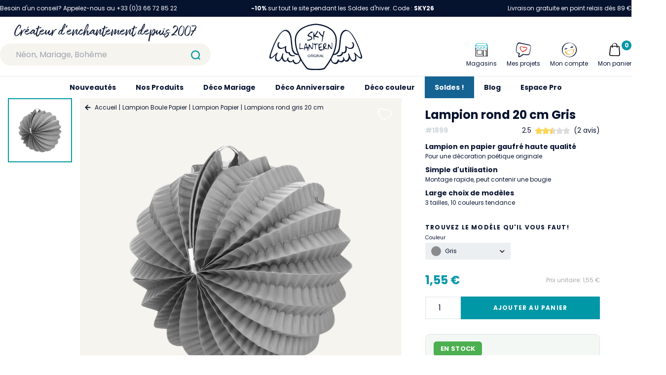

--- FILE ---
content_type: text/html; charset=utf-8
request_url: https://www.skylantern.fr/boule-papier/lampion-papier/lampion-papier-gris-20cm
body_size: 72723
content:
<!doctype html>
<html data-n-head-ssr lang="fr" data-n-head="%7B%22lang%22:%7B%22ssr%22:%22fr%22%7D%7D">
  <head >
    <title>Lampions Rond Gris 20 cm - SkyLantern.fr</title><meta data-n-head="ssr" charset="utf-8"><meta data-n-head="ssr" name="viewport" content="width=device-width, initial-scale=1"><meta data-n-head="ssr" name="format-detection" content="telephone=no"><meta data-n-head="ssr" name="google-site-verification" content="c5_R-ZlAZ_8RbseIBQEJdEOEweNUcoWCysJst6djO18"><meta data-n-head="ssr" data-hid="description" name="description" content="Réussissez votre déco avec SkyLantern. Une grande sélection de lampion papier rond, couleur gris, diamètre 20 cm. Livraison Rapide."><link data-n-head="ssr" rel="icon" type="image/x-icon" href="/favicon.ico"><link data-n-head="ssr" rel="preconnect" href="https://www.googletagmanager.com"><link data-n-head="ssr" rel="preconnect" href="https://firebaseauth.googleapis.com" crossorigin="true"><link data-n-head="ssr" rel="preconnect" href="https://client.axept.io"><link data-n-head="ssr" rel="dns-prefetch" href="https://code.tidio.co"><link data-n-head="ssr" rel="dns-prefetch" href="https://smart-widget-assets.ekomiapps.de"><link data-n-head="ssr" rel="canonical" href="https://www.skylantern.fr/boule-papier/lampion-papier/lampion-papier-gris-20cm"><script data-n-head="ssr" data-hid="gtm-script">if(!window._gtm_init){window._gtm_init=1;(function(w,n,d,m,e,p){w[d]=(w[d]==1||n[d]=='yes'||n[d]==1||n[m]==1||(w[e]&&w[e][p]&&w[e][p]()))?1:0})(window,navigator,'doNotTrack','msDoNotTrack','external','msTrackingProtectionEnabled');(function(w,d,s,l,x,y){w[x]={};w._gtm_inject=function(i){if(w.doNotTrack||w[x][i])return;w[x][i]=1;w[l]=w[l]||[];w[l].push({'gtm.start':new Date().getTime(),event:'gtm.js'});var f=d.getElementsByTagName(s)[0],j=d.createElement(s);j.async=true;j.src='https://www.googletagmanager.com/gtm.js?id='+i;f.parentNode.insertBefore(j,f);};w[y]('GTM-5DVJHZM')})(window,document,'script','dataLayer','_gtm_ids','_gtm_inject')}</script><link rel="preload" href="/_nuxt/caca8e7.js" as="script"><link rel="preload" href="/_nuxt/dbaa0f2.js" as="script"><link rel="preload" href="/_nuxt/css/6311ac8.css" as="style"><link rel="preload" href="/_nuxt/704f0d9.js" as="script"><link rel="preload" href="/_nuxt/css/34d340a.css" as="style"><link rel="preload" href="/_nuxt/1d63660.js" as="script"><link rel="preload" href="/_nuxt/css/80ed77b.css" as="style"><link rel="preload" href="/_nuxt/c32fc74.js" as="script"><link rel="preload" href="/_nuxt/8d8fe29.js" as="script"><link rel="preload" href="/_nuxt/d6a7e79.js" as="script"><link rel="preload" href="/_nuxt/00677b0.js" as="script"><link rel="preload" href="/_nuxt/css/865dff3.css" as="style"><link rel="preload" href="/_nuxt/5902cd9.js" as="script"><link rel="stylesheet" href="/_nuxt/css/6311ac8.css"><link rel="stylesheet" href="/_nuxt/css/34d340a.css"><link rel="stylesheet" href="/_nuxt/css/80ed77b.css"><link rel="stylesheet" href="/_nuxt/css/865dff3.css">
  </head>
  <body >
    <noscript data-n-head="ssr" data-hid="gtm-noscript" data-pbody="true"><iframe src="https://www.googletagmanager.com/ns.html?id=GTM-5DVJHZM&" height="0" width="0" style="display:none;visibility:hidden" title="gtm"></iframe></noscript><div data-server-rendered="true" id="__nuxt"><!----><div id="__layout"><div data-fetch-key="0"><header class="sky__header" data-v-0e68ea50><div class="sky__desktop-top" data-v-0687e1eb data-v-0e68ea50><div class="container mx-auto text-white py-2 text-xs flex justify-between" data-v-0687e1eb><div data-v-0687e1eb>
      Besoin d'un conseil? Appelez-nous au +33 (0)3 66 72 85 22
    </div> <div data-v-0687e1eb><span data-v-0687e1eb><p><strong>-10%</strong> sur tout le site pendant les Soldes d&#39;hiver. Code : <strong>SKY26</strong></p>
</span></div> <div data-v-0687e1eb>
      Livraison gratuite en point relais dès 89 €
      <!----></div></div></div> <div data-v-4a4b7fde data-v-0e68ea50><div class="sky__mobile-bar" data-v-4a4b7fde><div class="flex pr-4 justify-between items-center" data-v-4a4b7fde><div class="flex" data-v-4a4b7fde><div class="cursor-pointer flex items-center px-4" data-v-4a4b7fde><svg xmlns="http://www.w3.org/2000/svg" viewBox="0 0 40 40" style="width:36px;" data-v-4a4b7fde data-v-4a4b7fde><path fill="none" stroke="#000" stroke-linecap="round" stroke-linejoin="round" stroke-width="2" d="M9 11h22M9 20h22M9 29h22" data-v-4a4b7fde data-v-4a4b7fde></path></svg></div> <a href="/recherche" data-v-4a4b7fde><svg xmlns="http://www.w3.org/2000/svg" viewBox="0 0 40 40" style="width:50px;height:50px;" data-v-4a4b7fde><g fill="none" stroke="#0097a7" stroke-linecap="round" stroke-miterlimit="10" stroke-width="2" data-v-4a4b7fde><circle cx="19.7" cy="19.7" r="6.7" data-v-4a4b7fde></circle><path d="M24.5 24.5L27 27" data-v-4a4b7fde></path></g></svg></a></div> <a href="/" class="flex" data-v-4a4b7fde><svg xmlns="http://www.w3.org/2000/svg" viewBox="0 0 168.1 84" style="width:60px;height:50px;" data-v-4a4b7fde data-v-4a4b7fde><g fill="#06132F" data-v-4a4b7fde data-v-4a4b7fde><path d="M132.3 51.5c-.5-.2-1-.1-1 .5 0 .5-.1 1-.2 1.5-1 3.1-5 4.3-8.1 3.7-.3-.1-.5.1-.6.3v.5c.3.6.8 1 1.4 1.1 3.9.8 8.5-.8 9.5-4.7.1-.3.1-.5.1-.8 2.6.5 5-.2 6.1-3l.3-.9c.6-2.1.6-4.4.2-6.5 1.8 1.2 3.9 2.1 6.1 2.4 2.5.3 5.7-.3 6.7-3 .1-.3.2-.5.3-.8.1-.4 0 0 0 0 .1-.3.1-.5.2-.8.4-1.7.3-3.4-.2-5-.4-1.4-2-3-3.4-1.9-.1.1-.2.2-.2.3-.2.7 1.1 1.7 1.7 1.3l.1.4c.1.7.2 1.4.1 2.1v.3c-.1 1.4-.4 3.1-1.5 4.1-3.2 2.8-7.9.5-10.9-1.7-.3-.2-1.4-.6-1.5-.1v.3c.6 2.5.6 5 0 7.5-.5 2.2-2.1 3.9-5.2 2.9zM28.8 50.4c1 2.8 3.5 3.6 6.1 3 .5 4.5 5.5 6.3 9.7 5.5.1 0 .3-.1.4-.1.4-.2.8-.5 1-.9.1-.3.1-.6-.2-.7-.1-.1-.3-.1-.4 0-3.5.7-8.3-.9-8.3-5.1 0-.6-.5-.6-1-.5-6.3 2-6.3-6.8-5.4-10.6.2-.7-.6-.6-1.1-.4-.1.1-.3.1-.4.2-.4.3-.8.5-1.2.8-2.9 1.8-6.9 3.3-9.7.8-1.2-1.1-1.4-2.8-1.5-4.3 0-.7 0-1.4.1-2.1 0-.1 0-.3.1-.4.3.2.7.1 1-.2.6-.4 1-1.1.5-1.4-.8-.6-2-.4-2.6.4-.4.4-.7.9-.9 1.5-.6 2.2-.5 4.5.3 6.6 1 2.7 4.2 3.3 6.7 3 2.2-.4 4.3-1.2 6.1-2.4-.2 2.4-.1 4.9.7 7.3zM53.6 54.7c-3.4-7.8-5.2-16.2-5.4-24.7 0-26.2 35.7-27.8 35.7-27.8h.6s35.7 1.6 35.7 27.8c0 8.8-2.3 17.3-5.4 24.7.8 0 1.6 0 2.3-.1 3.3-7.8 5.1-16.1 5.2-24.6 0-11.6-6.6-20.5-19.1-25.7C97.3 1.9 91 .5 84.7.1h-.8C77.5.5 71.3 2 65.4 4.4c-12.7 5-19.3 13.9-19.3 25.5.2 8.5 1.9 16.8 5.2 24.6l.9 2.1c.7 0 1.5-.1 2.2-.2-.3-.5-.5-1.1-.8-1.7z" data-v-4a4b7fde data-v-4a4b7fde></path><path d="M72.9 28.6c-.9.3-1.8.5-2.8.5-.5-.1-1 .1-1.3.4-.2.3-.2.6.1 1.1.2.3.5.4.8.3.7-.1 1.5-.2 2.2-.4 1.8-.3 3.5-1.1 5-2.1.9-.7 1.1-2 .7-3-.3-.9-.9-1.7-1.7-2.3-.8-.7-1.8-1.1-2.8-1.3-.4-.1-.8-.2-1.2-.4-.4-.2-.6-.3-.6-.5s.1-.5.6-1c.5-.6 1-1.1 1.6-1.6.6-.6 1.3-1.1 2-1.5.4-.2.9-.3 1.3-.2.3.1.6.1.9 0 .2-.2.4-.4.5-.7.2-.5.2-1.1 0-1.6-.2-.3-.5-.4-1-.3-.7.2-1.3.5-1.9.9-1 .7-1.9 1.4-2.8 2.2-.9.8-1.7 1.6-2.4 2.5-.5.4-.8 1-1 1.6 0 .4.2.8.6 1 .4.4.9.8 1.4 1s1 .4 1.5.4c.7 0 1.3.2 1.9.5.7.3 1.2.9 1.5 1.5s.1 1.4-.4 1.8c-1.1.6-1.8 1-2.7 1.2zM84.7 19.9c.7-.7 1.2-1.5 1.7-2.3s1-1.6 1.3-2.5c.3-.5.4-1.1.3-1.6-.2-.5-.4-.7-.6-.7-.4 0-1 .9-1.8 2.7-.5 1.2-1.2 2.3-2 3.3-.8.9-1.4 1.4-2 1.3-.1 0-.2-.2-.3-.6-.1-.5-.1-1-.1-1.5 0-.6 0-1.1-.2-1.7 0-.1-.3-.3-.6-.3h-.2c-.2.1-.4.3-.4.7-.1 1.7-.1 3.3 0 5 0 2.1.1 4.1.4 6.2.2.9.6 1.3 1 1.1.2-.1.3-.2.4-.4.1-.3.1-.7 0-1 0-.5-.2-1.2-.3-2.2 0-.2-.1-.5-.1-.8v-.5c0-.1 0-.2.1-.3.1-.1.2-.1.3-.1h.5c.5 0 1 .1 1.5.2.7.1 1.4.3 2.1.5s1.4.4 2.1.5c.5.1.9.2 1.4.2.4 0 .7 0 .7-.1s-.2-.4-.6-.8-.8-.7-1.3-.9c-.7-.3-1.4-.6-2.1-.7-.6-.1-1.2-.3-1.8-.5-.5-.2-.8-.3-.8-.4.1-.2.2-.5.4-.6.3-.4.6-.8 1-1.2zM95.3 30c-.2 1-.2 2-.1 3l.1.1c.4.1.9-1.3 1.4-4.2.6-3.5 1.2-6.5 1.7-9 .3-1.6.7-3.1 1.3-4.6.2-.3.3-.6.4-1 .1-.2.1-.5 0-.7s-.4-.4-.6-.4c-.3 0-.6.1-.8.3-.3.2-.5.6-.6.9-.3 1.1-.6 2.2-.7 3.4-.1.6-.2 1-.2 1.4-.1.3-.1.7-.2 1l-.3.6c-.1.1-.2.2-.4.2s-.3 0-.5-.1-.4-.2-.6-.4c-.5-.4-.9-.8-1.3-1.3-.5-.6-1-1.3-1.5-2-.1-.2-.3-.4-.4-.5-.5-.8-1.3-1.5-2.1-1.9-.5-.2-.7 0-.7.5.3 1 .8 1.8 1.4 2.6.9 1.3 1.9 2.5 3 3.6s1.8 1.7 2.2 1.7c.4 0 .5.5.3 1.4-.3 1.7-.6 3.6-.8 5.4zM56.1 36.9c0-.3.1-.5.1-.6v-.4c0-.1 0-.2-.1-.2s-.1-.1-.2-.1h-.3c-.5 0-.7 0-.7.1s-.1 1.8-.2 5.3l-.2 5.2 1.7-.2 4-.5c.6 0 1.3-.1 1.8-.3.2-.1.2-.3 0-.5-.2-.3-.5-.4-.9-.4-.8 0-1.5 0-2.3.1-.7.1-1.5.1-2.2.1-.4 0-.7-.1-.8-.3-.2-1-.3-2-.2-2.9.2-1.6.3-3 .5-4.4zM68.4 40.6c-.1-.3-.2-.7-.3-1.2-.2-.8-.3-1.5-.5-2.2-.1-.4-.2-.8-.4-1.2-.2-.3-.6-.5-1-.5-.4.1-.8.4-1 .8-.6 1.4-1 2.9-1.3 4.4-.5 1.8-.9 3.6-1.1 5.5-.1.5-.1 1-.1 1.5 0 .1.2.2.5.1.2-.1.4-.2.5-.5l.3-1.2.2-1.5 2-.1 2-.1.4 1.6c.1.4.2.9.4 1.3.5 1.5 1 2.1 1.5 1.6.2-.1.3-.3.3-.6-.1-.4-.2-.7-.4-1-.2-.4-.4-.7-.5-1.1-.1-.3-.2-.7-.3-1.1-.1-.3-.1-.6 0-.8.1-.1.2-.2.5-.3.3 0 .5-.1.7-.3.1-.2.1-.4-.1-.5-.2-.2-.5-.4-.8-.5l-.4-.2c-.1-.1-.2-.1-.3-.2l-.3-.3c-.1-.2-.1-.4-.2-.6-.2-.2-.3-.5-.3-.8zM67 43.1c-.3.1-.6.1-.9 0-.4-.1-.8-.2-1.1-.4-.3-.2-.5-.3-.5-.5.1-.5.2-1.1.4-1.6.2-.8.5-1.6.8-2.3s.4-1.1.5-1.1.2.1.3.3l.3.9c.3 1 .5 2.1.6 3.1 0 1-.1 1.5-.4 1.6zM78.6 45.1c.2-.7.3-1.4.3-2.1.1-.9.1-2.2.2-3.8v-2.3c0-.4 0-.9-.1-1.3 0-.2-.1-.4-.2-.6-.1-.1-.2-.2-.3-.2h-.4c-.1 0-.2.1-.3.2v.5c0 .2.1.4.2.7.2.4.3.9.3 1.4 0 1-.1 2-.2 3s-.2 1.9-.3 2.6c0 .4-.1.8-.3 1.3-.1.1-.2 0-.4-.2-.9-1.3-1.7-2.6-2.5-4-.4-.8-.9-1.6-1.5-2.3-.2-.3-.6-.6-1-.6-.2 0-.5 0-.6.2-.1.3-.2.7-.2 1 0 .8-.1 2.3-.3 4.4-.1 1.1-.1 2.3 0 3.4.1.5.4.5.8.1.2-.4.4-.7.4-1.2.1-.7.2-1.4.3-2.2.1-.7.1-1.4.2-1.9s.2-.8.2-.8.2.2.5.6.6.9.9 1.5c.6 1.1 1.3 2.2 2.1 3.1.6.6 1 .7 1.3.5.5-.2.8-.6.9-1zM89 36.8c.2-.1.3-.3.1-.4-.3-.2-.6-.3-1-.3-.9 0-1.8 0-2.7.1-.9.1-1.7.1-2.6.2-.5 0-1 0-1.5-.2l-.4-.2c-.1 0-.2-.1-.3-.1h-.2c-.1 0-.1 0-.1.1 0 0-.1.1-.1.2s-.1.2-.1.3c-.2.4-.2.9.1 1.2.2.3.6.5 1 .4s.8-.1 1.2 0c.3.1.4.4.5.8s.1 1.5.2 3.4v1.6c0 .4 0 .8.1 1.1s0 .6.1.8c0 .2.1.3.1.5 0 .1.1.2.1.3.1.1.1.1.2.1.2 0 .3-.1.3-.3.1-1.3.1-2.6 0-3.9-.1-2.9 0-4.4.2-4.5.3-.1.7-.2 1-.3.6-.1 1.2-.3 1.9-.4.5-.1 1.3-.3 1.9-.5zM97.2 46.9c0-.4-.1-.5-.4-.6-.5 0-.9.1-1.4.3-.8.3-1.6.4-2.4.3-.7-.1-1.4-.6-1.8-1.2-.2-.2-.3-.5-.4-.8-.1-.2 0-.5.2-.7s.5-.4.8-.6l1.5-.6c.5-.2.9-.4 1.4-.6.5-.3.7-.5.6-.7s-.7-.3-1.8-.2c-.8.1-1.7.2-2.5.5-.1 0-.2.1-.3.1h-.2c-.1 0-.1 0-.1-.1s-.1-.1-.1-.2v-.3-.5c0-.7.2-1.4.6-2s1-1.1 1.7-1.5 1.5-.5 2.3-.5h.3c.4 0 .7-.2.7-.4s-.2-.4-.5-.5c-.5-.2-1-.2-1.6-.2s-1.2.1-1.7.3c-.8.3-1.5.6-2.2 1-.4.3-.6.5-.7.7s-.1 1.5-.1 3.6V44c0 .3.1.5.1.8.1.2.1.5.2.7s.2.5.4.8c.3.7.9 1.4 1.5 1.9.7.4 1.5.5 2.3.5.5 0 1-.1 1.5-.3s1-.4 1.5-.7c.4-.4.6-.6.6-.8zM103.4 46c1.6.5 2.4.4 2.4-.1 0-.1-.3-.3-.7-.5-.6-.3-1.2-.5-1.8-.8-.7-.3-1.3-.5-1.8-.7-.3-.1-.6-.3-.9-.5-.1-.1 0-.3.2-.7l.9-1.2c.4-.5.8-1 1.1-1.6.2-.5.3-1.1.2-1.6 0-.5 0-1-.2-1.4-.1-.4-.2-.7-.4-1-.2-.3-.4-.5-.7-.6-.2-.1-.5-.2-.8-.1-.3 0-.6.2-.9.4-.4.2-.7.5-.9.9-.2.3-.5.6-.8.9-.3.3-.5.4-.6.4s-.2.3-.2 1v2.4c0 .9.1 1.9.2 2.9s.2 1.8.3 2.5.3 1.1.4 1.2.4.1.6-.1c.2-.3.4-.6.4-.9.1-.4.1-.8 0-1.2l-.2-1 2.6.9c.7.2 1.2.4 1.6.5zm-4.1-4.1c-.2 0-.3-.3-.3-.8 0-.6 0-1.2.2-1.7.1-.5.3-1.1.5-1.6.4-.7.7-1.1 1.1-1.2.3-.1.7.2.9.7.1.2.2.5.2.7.1.2.1.4.1.7-.1.4-.3.8-.6 1.1-.4.5-.8 1-1.2 1.4-.4.4-.7.7-.9.7zM113 43.1c0 .4-.1.8-.3 1.2-.1.1-.2.1-.4-.2-.9-1.3-1.7-2.6-2.5-4-.4-.8-.9-1.6-1.5-2.3-.2-.3-.6-.6-1-.6-.2 0-.5 0-.6.2-.1.3-.2.7-.2 1 0 .8-.1 2.3-.3 4.4-.1 1.1-.1 2.3 0 3.4.1.5.4.5.8.1.2-.4.4-.8.4-1.2l.3-2.1c.1-.7.1-1.4.2-1.9s.2-.8.2-.8.2.2.5.6.6.9.9 1.5c.6 1.1 1.3 2.2 2.1 3.1.6.6 1 .7 1.3.5.3-.3.5-.6.6-1 .2-.7.3-1.4.3-2.1.1-.9.1-2.2.2-3.8v-2.3-1.3c0-.2-.1-.4-.2-.6-.1-.1-.2-.2-.3-.2h-.4c-.1 0-.2.1-.3.2v.5c0 .2.1.4.2.7.2.4.3.9.3 1.4 0 1-.1 2-.2 3 .1 1 0 1.9-.1 2.6zM71.8 55.8h-.2c-1.2.1-2.1 1.2-2 2.4v.2c0 1.2.9 2.2 2.1 2.2h.3c1.2-.1 2.1-1.2 1.9-2.4V58c0-1.2-.9-2.2-2.1-2.2zm0 4.3c-1 0-1.5-.9-1.5-1.9 0-1 .5-2 1.5-2s1.5 1 1.5 1.9-.6 2-1.5 2zM77.7 57.1c0-.3-.1-.7-.4-.9-.4-.3-.9-.4-1.3-.3-.4 0-.8 0-1.2.1v4.6h.6v-2h.6c.5 0 .8.3.9.9.1.4.2.8.3 1.1h.6c-.2-.4-.3-.8-.4-1.3 0-.4-.3-.8-.7-1 .7-.1 1-.6 1-1.2zm-1.7 1h-.6v-1.7h.6c.6 0 1.1.3 1.1.9s-.4.8-1.1.8zM78.7 55.9h.6v4.7h-.6zM82.8 56.3c.3 0 .7.1 1 .2l.2-.5c-.4-.1-.8-.2-1.2-.2h-.3c-1.3 0-2.3 1.1-2.3 2.4v.4c.1 1.2 1.2 2.1 2.4 2 .5 0 1-.1 1.4-.3V58h-1.5v.5h.9V60c-.3.1-.5.1-.8.1h-.3c-.9-.1-1.6-.9-1.5-1.9V58c.2-1 1-1.7 2-1.7zM85.2 55.9h.6v4.7h-.6zM88.5 58.2l1.5 2.4h.6v-4.7H90v2c0 .7 0 1.3.1 1.9-.2-.5-.5-1-.8-1.5l-1.6-2.4H87v4.7h.6v-2-1.9l.9 1.5zM93.1 55.9l-1.6 4.7h.6l.5-1.5h1.7l.5 1.5h.7l-1.6-4.7h-.8zm-.4 2.7l.5-1.3c.1-.3.2-.6.2-.8.1.3.1.5.2.8l.5 1.3h-1.4zM98.9 60h-2v-4.1h-.7v4.7h2.7z" data-v-4a4b7fde data-v-4a4b7fde></path><path d="M113.9 56.5c-.5 1.2-1.1 2.3-1.6 3.4s-1 1.9-1.5 2.8c-3.3 6.3-7.3 12.2-12 17.7 0 0-3.9 1.5-14.7 1.5s-14.8-1.5-14.8-1.5c-4.6-5.4-8.6-11.2-11.9-17.5-.5-.9-1-1.9-1.5-2.9-.6-1.1-1.1-2.3-1.6-3.4-.7.1-1.5.2-2.2.2a117 117 0 003.4 7.1c-.2 2.9-1.5 5.8-4.4 6.9-3.9 1.5-6.4-2.1-7.1-5.5-.2-1-1.7.4-1.8.8-2.2 4.2-8.8 1.1-7.8-3.1.2-.4.3-.8.4-1.1.4-1.4-1.6-.3-1.9.3-.2.5-.4 1.1-.5 1.6-.5 1.3-1.2 2.7-2.4 3.1s-2.5-.5-3.4-1.4C24.7 63 24 60 24.7 57.1c.3-.9.5-1.7.8-2.6.4-1.4-1.6-.4-1.9.3-.4.8-.6 1.7-.8 2.6-.4 1.4-.9 2.7-1.5 4-.9 2-2.2 4.9-4.7 5-3.1.2-4.1-3.1-4-5.5.1-2.6.9-5.1 2.2-7.3.6-.9-.1-1.8-1-1-1.8 1.5-3.4 3.2-5.1 4.7-1.5 1.4-3.4 3.2-5.4 3.8-2.3.6.6-8.2 1.1-9.5 3.3-10.1 7.4-20.5 13.3-29.5 2.2-3.4 5.2-7.5 9.2-8.7 3.7-1.1 7.1 1.8 8.8 4.9 2.2 3.9 2.7 8.7 3.1 13.1.3 4.7.9 9.5 1.7 14.2.7 3.3 1.9 6.7 4.5 9 2 1.6 4.6 2.4 7.2 2.2l-.9-2.1c-2.5-.3-4.7-1.6-6.2-3.7-2.5-3.4-3-8.1-3.5-12.2-.5-4.8-.8-9.6-1.6-14.4-.7-4-1.9-8.2-5-11-7.5-6.8-15.6 3.3-19.4 9.1-5.8 9.1-9.9 19.4-13.3 29.6-.7 2.2-4.4 10.8-.5 11.2 2.1.2 4.6-2.2 6.1-3.4 1.3-1.1 2.5-2.3 3.8-3.4-1.8 4.8-2.4 11.5 3.6 12 3.1.3 5.5-2.9 6.8-5.2.2-.3.3-.6.5-.9.3 2.2 1.4 4.2 3.2 5.6 2.7 2 5 .5 6.7-1.7.5 1.5 1.7 2.7 3.2 3.3 2.4.9 5.1.3 6.8-1.6.5 1.9 1.7 3.5 3.4 4.5 1.8 1 4 .6 5.8-.2 2.5-1.2 4.4-3.4 5.2-6 5.3 9.3 10.6 15.6 11.3 16l.2.1.2.1c.4.2 4.6 1.7 15.5 1.7s15.1-1.5 15.5-1.7l.2-.1.2-.1c.7-.5 6.1-6.8 11.4-16.1.8 2.7 2.7 4.9 5.2 6.1 1.8 1 3.9 1.1 5.8.2 1.7-1 2.9-2.6 3.4-4.5 1.7 1.9 4.4 2.5 6.8 1.6 1.5-.5 2.7-1.7 3.2-3.3 1.7 2.3 4 3.7 6.7 1.7 1.7-1.4 2.8-3.3 3.1-5.5.2.3.3.6.5.9 1.4 2.4 3.7 5.5 6.8 5.2 6-.5 5.3-7.2 3.6-12 1.2 1.2 2.5 2.3 3.8 3.4 1.5 1.2 4 3.6 6.1 3.4 3.8-.4.2-9-.6-11.2-3.4-10.2-7.4-20.5-13.3-29.6-3.8-5.9-11.9-15.9-19.4-9.1-3.1 2.8-4.3 7-5 11-.8 4.8-1 9.6-1.6 14.4-.4 4-1 8.8-3.4 12.2-1.5 2-3.7 3.3-6.2 3.6-.8.1-1.5.2-2.3.1-.2.5-.4 1.1-.7 1.7m2.2.2c2.6.2 5.2-.6 7.3-2.2 2.6-2.3 3.8-5.7 4.4-9 .8-4.7 1.3-9.4 1.6-14.2.4-4.4.9-9.1 3.1-13.1 1.7-3.1 5.1-6 8.8-4.9 4.1 1.2 7 5.4 9.2 8.8 5.9 9 10 19.4 13.4 29.5.4 1.3 3.3 10.1 1.1 9.5-2-.6-3.9-2.4-5.4-3.8-1.7-1.5-3.4-3.2-5.1-4.7-.9-.8-1.6 0-1 1 1.3 2.2 2.1 4.7 2.2 7.2.1 2.5-1 5.7-4.1 5.5-2.5-.1-3.8-3-4.7-5-.6-1.3-1-2.6-1.5-4-.2-.9-.5-1.7-.8-2.5-.3-.7-2.3-1.7-1.9-.3.3.9.5 1.7.8 2.6.6 2.8-.1 5.8-1.9 8-.8.9-2.1 1.8-3.4 1.4s-1.9-1.8-2.4-3.1c-.1-.6-.3-1.1-.5-1.6-.3-.7-2.3-1.7-1.9-.3.1.3.2.7.4 1.1 1 4.3-5.7 7.3-7.9 3.1-.2-.3-1.6-1.7-1.8-.8-.7 3.4-3.2 7-7.1 5.5-2.9-1.1-4.3-4-4.4-7 1.3-2 2.4-4.3 3.5-6.7m-3.4 6.9v-.7c.1.2.1.5 0 .7z" data-v-4a4b7fde data-v-4a4b7fde></path></g></svg></a> <div class="flex justify-end" style="width: 86px" data-v-4a4b7fde><a href="/mon-compte" data-v-4a4b7fde><svg xmlns="http://www.w3.org/2000/svg" viewBox="0 0 40 40" class="mx-auto" style="width:36px;" data-v-4a4b7fde><path d="M24.52 15.69c.1 0-.07.13 0 0l.08-.12a.1.1 0 00.07-.12c-.15.24-.07.12-.1 0s.08-.13.17-.15.2-.05.17-.15l1-.24a.33.33 0 01.22.05s-.22-.05-.1 0h.1c.1 0 .12.07.22 0a.1.1 0 01.12.07l.12.08c.1 0 .12.07.22 0a.93.93 0 00.73 0 1.26 1.26 0 00.58-.56.94.94 0 00-.31-1.26A3.61 3.61 0 0025 13.2a3.72 3.72 0 00-2.28 1.6.94.94 0 00.32 1.26 1 1 0 001.38-.24.54.54 0 00.1-.13zM11.81 18.86l.08-.12c.07-.12-.1 0-.08.12l.08-.12c.09 0 .07-.12.17-.14h.09s-.17.15-.09 0 .26-.17.46-.22l.77-.2h-.09.09c.1 0 .12.08.22.05h.1c.1 0-.22-.05-.1 0s.12.08.22.05l.12.08a1.07 1.07 0 001.41-.15c.34-.29.48-.95 0-1.14a3.8 3.8 0 00-2.86-.32 3.92 3.92 0 00-2.3 1.51.81.81 0 00.33 1.11h.05a1.49 1.49 0 001.33-.51z" fill="#06132f" data-v-4a4b7fde></path><path d="M30 18.46h-.09c-.09 0-.12-.05-.32 0l-17.42 4.33c-.19.05-1.5.58-1.43.87a9.21 9.21 0 008.61 6.83A11.35 11.35 0 0029.1 25a8.87 8.87 0 00.9-6.54zm-7.79 11.11a8.87 8.87 0 01-9.58-6.27l15.51-3.87c.94 4.2-1.25 9.48-5.93 10.14z" fill="#ffa000" data-v-4a4b7fde></path><path d="M35.63 16.66h.11A16.35 16.35 0 0022.45 5a15.58 15.58 0 00-16.6 7.54 15.06 15.06 0 002.76 18.09 17.43 17.43 0 0017.46 3.78 15.33 15.33 0 009.56-17.75zM28.82 31.3c-4.89 3.93-12 4.74-17.07 1a15.05 15.05 0 01-5.47-15.72 15.4 15.4 0 0112-11c7.3-1.37 13.82 3.59 15.64 10.5a15.08 15.08 0 01-5.1 15.22z" fill="#06132f" data-v-4a4b7fde></path></svg></a> <div class="relative" data-v-7be8e279 data-v-4a4b7fde><div class="cursor-pointer select-none" data-v-7be8e279><div class="icon-cart" style="display:;" data-v-7be8e279><svg xmlns="http://www.w3.org/2000/svg" viewBox="0 0 40 40" class="mx-auto icon-cart" style="width:38px;" data-v-7be8e279 data-v-7be8e279><path d="M12.13 13l14.56.32c.48 0 1.54-.21 1.8.36a6.83 6.83 0 01.14 1.87l.7 9 .3 3.81a4.34 4.34 0 01-.13 2.32c-.56 1.07-1.55 1-2.56 1l-3.61-.08-9.09-.2h-2a2.21 2.21 0 01-2-2.68c.29-2.88.7-5.75 1.05-8.61l.59-4.85c0-.36 0-2.18.56-2.24a.81.81 0 10-.15-1.62c-1.38.15-1.84 1.18-2 2.37l-.54 3.83-1.18 9.65a12.55 12.55 0 00-.22 2.45A3.7 3.7 0 0012 33c2.61.14 5.23.11 7.84.17s5.1.16 7.65.17a3.89 3.89 0 004-3.24 11.37 11.37 0 00-.09-2.4l-.79-9.7-.3-3.81c-.09-1.13-.38-2.2-1.71-2.4a17 17 0 00-2.14-.06l-4.63-.11L13 11.4h-.55c-1.07-.04-1.45 1.6-.32 1.6z" data-v-7be8e279 data-v-7be8e279></path><path d="M25.7 15.11v-4a6.22 6.22 0 00-.14-1.72 5.14 5.14 0 00-1.87-2.76C20.08 3.88 14 6.88 14 11.39v4.47c0 .15 1.64-.23 1.64-.75v-3.6-1.36A4.81 4.81 0 0117 7.33c1.47-1.45 3.92-.93 5.36.31A5 5 0 0124 10.35a6.27 6.27 0 01.1 1.44v4.07c0 .15 1.63-.23 1.63-.75z" data-v-7be8e279 data-v-7be8e279></path></svg></div> <div style="display:none;" data-v-7be8e279><svg xmlns="http://www.w3.org/2000/svg" viewBox="0 0 40 40" class="mx-auto" style="width:38px;" data-v-7be8e279 data-v-7be8e279><g fill="none" stroke="#000" stroke-linecap="round" stroke-linejoin="round" stroke-width="2" data-v-7be8e279 data-v-7be8e279><path d="M27.07 12.93L12.93 27.07M27.07 27.07L12.93 12.93" data-v-7be8e279 data-v-7be8e279></path></g></svg></div> <span class="hidden xl:block" style="display:;" data-v-7be8e279> Mon panier</span> <div class="text-xs absolute top-0 bg-sky_secondary text-white font-bold rounded-full flex items-center justify-center px-1" style="min-width: 20px; height: 20px; right: 0;" data-v-7be8e279>
      
    </div></div> <!----></div></div></div></div> <div class="sky__promotion-bar flex items-center justify-center text-xxs px-4" data-v-4a4b7fde><p><strong>-10%</strong> sur tout le site pendant les Soldes d&#39;hiver. Code : <strong>SKY26</strong></p>
</div> <div class="bg-white block lg:hidden" style="height:100px;" data-v-4a4b7fde></div></div> <div data-v-3580e795 data-v-0e68ea50><div class="sky__desktop-fixed-bar bg-white fixed lg:static left-0 right-0 top-0" data-v-3580e795><div class="sky__bar items-center justify-center pb-2 hidden lg:flex z-20 relative bg-white" data-v-3580e795><div class="container items-end flex items-end" data-v-3580e795><div class="sky__search flex flex-col justify-end flex-1" data-v-3580e795><div class="text-center text-sky_blue text-xl font-funny md:text-xl lg:text-2xl xl:text-3xl" style="height:45px;overflow:hidden;position:relative;top:5px;display:;" data-v-3580e795>
            Créateur d'enchantement depuis 2007
          </div> <div data-v-04477c35 data-v-3580e795><div value="" class="sky__search-wrapper sky__search-bar" data-v-b474e8a4 data-v-04477c35><input name="skylantern__search" type="text" placeholder="Néon, Mariage, Bohême" value="" class="sky__search-input focus:outline-none bg-sky_grey_darker px-8" data-v-b474e8a4></div> <div class="container sky__search-results" style="display:none;" data-v-04477c35 data-v-04477c35><!----> <!----> <div class="flex-1" data-v-04477c35></div></div> <div class="overlay" style="display:none;" data-v-04477c35 data-v-04477c35></div></div></div> <a href="/" class="sky__logo block text-center flex-1 nuxt-link-active" data-v-3580e795><svg xmlns="http://www.w3.org/2000/svg" viewBox="0 0 168.1 84" class="mx-auto logo" style="transform:scale(1);position:relative;top:4px;" data-v-3580e795><g fill="#06132F" data-v-3580e795><path d="M132.3 51.5c-.5-.2-1-.1-1 .5 0 .5-.1 1-.2 1.5-1 3.1-5 4.3-8.1 3.7-.3-.1-.5.1-.6.3v.5c.3.6.8 1 1.4 1.1 3.9.8 8.5-.8 9.5-4.7.1-.3.1-.5.1-.8 2.6.5 5-.2 6.1-3l.3-.9c.6-2.1.6-4.4.2-6.5 1.8 1.2 3.9 2.1 6.1 2.4 2.5.3 5.7-.3 6.7-3 .1-.3.2-.5.3-.8.1-.4 0 0 0 0 .1-.3.1-.5.2-.8.4-1.7.3-3.4-.2-5-.4-1.4-2-3-3.4-1.9-.1.1-.2.2-.2.3-.2.7 1.1 1.7 1.7 1.3l.1.4c.1.7.2 1.4.1 2.1v.3c-.1 1.4-.4 3.1-1.5 4.1-3.2 2.8-7.9.5-10.9-1.7-.3-.2-1.4-.6-1.5-.1v.3c.6 2.5.6 5 0 7.5-.5 2.2-2.1 3.9-5.2 2.9zM28.8 50.4c1 2.8 3.5 3.6 6.1 3 .5 4.5 5.5 6.3 9.7 5.5.1 0 .3-.1.4-.1.4-.2.8-.5 1-.9.1-.3.1-.6-.2-.7-.1-.1-.3-.1-.4 0-3.5.7-8.3-.9-8.3-5.1 0-.6-.5-.6-1-.5-6.3 2-6.3-6.8-5.4-10.6.2-.7-.6-.6-1.1-.4-.1.1-.3.1-.4.2-.4.3-.8.5-1.2.8-2.9 1.8-6.9 3.3-9.7.8-1.2-1.1-1.4-2.8-1.5-4.3 0-.7 0-1.4.1-2.1 0-.1 0-.3.1-.4.3.2.7.1 1-.2.6-.4 1-1.1.5-1.4-.8-.6-2-.4-2.6.4-.4.4-.7.9-.9 1.5-.6 2.2-.5 4.5.3 6.6 1 2.7 4.2 3.3 6.7 3 2.2-.4 4.3-1.2 6.1-2.4-.2 2.4-.1 4.9.7 7.3zM53.6 54.7c-3.4-7.8-5.2-16.2-5.4-24.7 0-26.2 35.7-27.8 35.7-27.8h.6s35.7 1.6 35.7 27.8c0 8.8-2.3 17.3-5.4 24.7.8 0 1.6 0 2.3-.1 3.3-7.8 5.1-16.1 5.2-24.6 0-11.6-6.6-20.5-19.1-25.7C97.3 1.9 91 .5 84.7.1h-.8C77.5.5 71.3 2 65.4 4.4c-12.7 5-19.3 13.9-19.3 25.5.2 8.5 1.9 16.8 5.2 24.6l.9 2.1c.7 0 1.5-.1 2.2-.2-.3-.5-.5-1.1-.8-1.7z" data-v-3580e795></path><path d="M72.9 28.6c-.9.3-1.8.5-2.8.5-.5-.1-1 .1-1.3.4-.2.3-.2.6.1 1.1.2.3.5.4.8.3.7-.1 1.5-.2 2.2-.4 1.8-.3 3.5-1.1 5-2.1.9-.7 1.1-2 .7-3-.3-.9-.9-1.7-1.7-2.3-.8-.7-1.8-1.1-2.8-1.3-.4-.1-.8-.2-1.2-.4-.4-.2-.6-.3-.6-.5s.1-.5.6-1c.5-.6 1-1.1 1.6-1.6.6-.6 1.3-1.1 2-1.5.4-.2.9-.3 1.3-.2.3.1.6.1.9 0 .2-.2.4-.4.5-.7.2-.5.2-1.1 0-1.6-.2-.3-.5-.4-1-.3-.7.2-1.3.5-1.9.9-1 .7-1.9 1.4-2.8 2.2-.9.8-1.7 1.6-2.4 2.5-.5.4-.8 1-1 1.6 0 .4.2.8.6 1 .4.4.9.8 1.4 1s1 .4 1.5.4c.7 0 1.3.2 1.9.5.7.3 1.2.9 1.5 1.5s.1 1.4-.4 1.8c-1.1.6-1.8 1-2.7 1.2zM84.7 19.9c.7-.7 1.2-1.5 1.7-2.3s1-1.6 1.3-2.5c.3-.5.4-1.1.3-1.6-.2-.5-.4-.7-.6-.7-.4 0-1 .9-1.8 2.7-.5 1.2-1.2 2.3-2 3.3-.8.9-1.4 1.4-2 1.3-.1 0-.2-.2-.3-.6-.1-.5-.1-1-.1-1.5 0-.6 0-1.1-.2-1.7 0-.1-.3-.3-.6-.3h-.2c-.2.1-.4.3-.4.7-.1 1.7-.1 3.3 0 5 0 2.1.1 4.1.4 6.2.2.9.6 1.3 1 1.1.2-.1.3-.2.4-.4.1-.3.1-.7 0-1 0-.5-.2-1.2-.3-2.2 0-.2-.1-.5-.1-.8v-.5c0-.1 0-.2.1-.3.1-.1.2-.1.3-.1h.5c.5 0 1 .1 1.5.2.7.1 1.4.3 2.1.5s1.4.4 2.1.5c.5.1.9.2 1.4.2.4 0 .7 0 .7-.1s-.2-.4-.6-.8-.8-.7-1.3-.9c-.7-.3-1.4-.6-2.1-.7-.6-.1-1.2-.3-1.8-.5-.5-.2-.8-.3-.8-.4.1-.2.2-.5.4-.6.3-.4.6-.8 1-1.2zM95.3 30c-.2 1-.2 2-.1 3l.1.1c.4.1.9-1.3 1.4-4.2.6-3.5 1.2-6.5 1.7-9 .3-1.6.7-3.1 1.3-4.6.2-.3.3-.6.4-1 .1-.2.1-.5 0-.7s-.4-.4-.6-.4c-.3 0-.6.1-.8.3-.3.2-.5.6-.6.9-.3 1.1-.6 2.2-.7 3.4-.1.6-.2 1-.2 1.4-.1.3-.1.7-.2 1l-.3.6c-.1.1-.2.2-.4.2s-.3 0-.5-.1-.4-.2-.6-.4c-.5-.4-.9-.8-1.3-1.3-.5-.6-1-1.3-1.5-2-.1-.2-.3-.4-.4-.5-.5-.8-1.3-1.5-2.1-1.9-.5-.2-.7 0-.7.5.3 1 .8 1.8 1.4 2.6.9 1.3 1.9 2.5 3 3.6s1.8 1.7 2.2 1.7c.4 0 .5.5.3 1.4-.3 1.7-.6 3.6-.8 5.4zM56.1 36.9c0-.3.1-.5.1-.6v-.4c0-.1 0-.2-.1-.2s-.1-.1-.2-.1h-.3c-.5 0-.7 0-.7.1s-.1 1.8-.2 5.3l-.2 5.2 1.7-.2 4-.5c.6 0 1.3-.1 1.8-.3.2-.1.2-.3 0-.5-.2-.3-.5-.4-.9-.4-.8 0-1.5 0-2.3.1-.7.1-1.5.1-2.2.1-.4 0-.7-.1-.8-.3-.2-1-.3-2-.2-2.9.2-1.6.3-3 .5-4.4zM68.4 40.6c-.1-.3-.2-.7-.3-1.2-.2-.8-.3-1.5-.5-2.2-.1-.4-.2-.8-.4-1.2-.2-.3-.6-.5-1-.5-.4.1-.8.4-1 .8-.6 1.4-1 2.9-1.3 4.4-.5 1.8-.9 3.6-1.1 5.5-.1.5-.1 1-.1 1.5 0 .1.2.2.5.1.2-.1.4-.2.5-.5l.3-1.2.2-1.5 2-.1 2-.1.4 1.6c.1.4.2.9.4 1.3.5 1.5 1 2.1 1.5 1.6.2-.1.3-.3.3-.6-.1-.4-.2-.7-.4-1-.2-.4-.4-.7-.5-1.1-.1-.3-.2-.7-.3-1.1-.1-.3-.1-.6 0-.8.1-.1.2-.2.5-.3.3 0 .5-.1.7-.3.1-.2.1-.4-.1-.5-.2-.2-.5-.4-.8-.5l-.4-.2c-.1-.1-.2-.1-.3-.2l-.3-.3c-.1-.2-.1-.4-.2-.6-.2-.2-.3-.5-.3-.8zM67 43.1c-.3.1-.6.1-.9 0-.4-.1-.8-.2-1.1-.4-.3-.2-.5-.3-.5-.5.1-.5.2-1.1.4-1.6.2-.8.5-1.6.8-2.3s.4-1.1.5-1.1.2.1.3.3l.3.9c.3 1 .5 2.1.6 3.1 0 1-.1 1.5-.4 1.6zM78.6 45.1c.2-.7.3-1.4.3-2.1.1-.9.1-2.2.2-3.8v-2.3c0-.4 0-.9-.1-1.3 0-.2-.1-.4-.2-.6-.1-.1-.2-.2-.3-.2h-.4c-.1 0-.2.1-.3.2v.5c0 .2.1.4.2.7.2.4.3.9.3 1.4 0 1-.1 2-.2 3s-.2 1.9-.3 2.6c0 .4-.1.8-.3 1.3-.1.1-.2 0-.4-.2-.9-1.3-1.7-2.6-2.5-4-.4-.8-.9-1.6-1.5-2.3-.2-.3-.6-.6-1-.6-.2 0-.5 0-.6.2-.1.3-.2.7-.2 1 0 .8-.1 2.3-.3 4.4-.1 1.1-.1 2.3 0 3.4.1.5.4.5.8.1.2-.4.4-.7.4-1.2.1-.7.2-1.4.3-2.2.1-.7.1-1.4.2-1.9s.2-.8.2-.8.2.2.5.6.6.9.9 1.5c.6 1.1 1.3 2.2 2.1 3.1.6.6 1 .7 1.3.5.5-.2.8-.6.9-1zM89 36.8c.2-.1.3-.3.1-.4-.3-.2-.6-.3-1-.3-.9 0-1.8 0-2.7.1-.9.1-1.7.1-2.6.2-.5 0-1 0-1.5-.2l-.4-.2c-.1 0-.2-.1-.3-.1h-.2c-.1 0-.1 0-.1.1 0 0-.1.1-.1.2s-.1.2-.1.3c-.2.4-.2.9.1 1.2.2.3.6.5 1 .4s.8-.1 1.2 0c.3.1.4.4.5.8s.1 1.5.2 3.4v1.6c0 .4 0 .8.1 1.1s0 .6.1.8c0 .2.1.3.1.5 0 .1.1.2.1.3.1.1.1.1.2.1.2 0 .3-.1.3-.3.1-1.3.1-2.6 0-3.9-.1-2.9 0-4.4.2-4.5.3-.1.7-.2 1-.3.6-.1 1.2-.3 1.9-.4.5-.1 1.3-.3 1.9-.5zM97.2 46.9c0-.4-.1-.5-.4-.6-.5 0-.9.1-1.4.3-.8.3-1.6.4-2.4.3-.7-.1-1.4-.6-1.8-1.2-.2-.2-.3-.5-.4-.8-.1-.2 0-.5.2-.7s.5-.4.8-.6l1.5-.6c.5-.2.9-.4 1.4-.6.5-.3.7-.5.6-.7s-.7-.3-1.8-.2c-.8.1-1.7.2-2.5.5-.1 0-.2.1-.3.1h-.2c-.1 0-.1 0-.1-.1s-.1-.1-.1-.2v-.3-.5c0-.7.2-1.4.6-2s1-1.1 1.7-1.5 1.5-.5 2.3-.5h.3c.4 0 .7-.2.7-.4s-.2-.4-.5-.5c-.5-.2-1-.2-1.6-.2s-1.2.1-1.7.3c-.8.3-1.5.6-2.2 1-.4.3-.6.5-.7.7s-.1 1.5-.1 3.6V44c0 .3.1.5.1.8.1.2.1.5.2.7s.2.5.4.8c.3.7.9 1.4 1.5 1.9.7.4 1.5.5 2.3.5.5 0 1-.1 1.5-.3s1-.4 1.5-.7c.4-.4.6-.6.6-.8zM103.4 46c1.6.5 2.4.4 2.4-.1 0-.1-.3-.3-.7-.5-.6-.3-1.2-.5-1.8-.8-.7-.3-1.3-.5-1.8-.7-.3-.1-.6-.3-.9-.5-.1-.1 0-.3.2-.7l.9-1.2c.4-.5.8-1 1.1-1.6.2-.5.3-1.1.2-1.6 0-.5 0-1-.2-1.4-.1-.4-.2-.7-.4-1-.2-.3-.4-.5-.7-.6-.2-.1-.5-.2-.8-.1-.3 0-.6.2-.9.4-.4.2-.7.5-.9.9-.2.3-.5.6-.8.9-.3.3-.5.4-.6.4s-.2.3-.2 1v2.4c0 .9.1 1.9.2 2.9s.2 1.8.3 2.5.3 1.1.4 1.2.4.1.6-.1c.2-.3.4-.6.4-.9.1-.4.1-.8 0-1.2l-.2-1 2.6.9c.7.2 1.2.4 1.6.5zm-4.1-4.1c-.2 0-.3-.3-.3-.8 0-.6 0-1.2.2-1.7.1-.5.3-1.1.5-1.6.4-.7.7-1.1 1.1-1.2.3-.1.7.2.9.7.1.2.2.5.2.7.1.2.1.4.1.7-.1.4-.3.8-.6 1.1-.4.5-.8 1-1.2 1.4-.4.4-.7.7-.9.7zM113 43.1c0 .4-.1.8-.3 1.2-.1.1-.2.1-.4-.2-.9-1.3-1.7-2.6-2.5-4-.4-.8-.9-1.6-1.5-2.3-.2-.3-.6-.6-1-.6-.2 0-.5 0-.6.2-.1.3-.2.7-.2 1 0 .8-.1 2.3-.3 4.4-.1 1.1-.1 2.3 0 3.4.1.5.4.5.8.1.2-.4.4-.8.4-1.2l.3-2.1c.1-.7.1-1.4.2-1.9s.2-.8.2-.8.2.2.5.6.6.9.9 1.5c.6 1.1 1.3 2.2 2.1 3.1.6.6 1 .7 1.3.5.3-.3.5-.6.6-1 .2-.7.3-1.4.3-2.1.1-.9.1-2.2.2-3.8v-2.3-1.3c0-.2-.1-.4-.2-.6-.1-.1-.2-.2-.3-.2h-.4c-.1 0-.2.1-.3.2v.5c0 .2.1.4.2.7.2.4.3.9.3 1.4 0 1-.1 2-.2 3 .1 1 0 1.9-.1 2.6zM71.8 55.8h-.2c-1.2.1-2.1 1.2-2 2.4v.2c0 1.2.9 2.2 2.1 2.2h.3c1.2-.1 2.1-1.2 1.9-2.4V58c0-1.2-.9-2.2-2.1-2.2zm0 4.3c-1 0-1.5-.9-1.5-1.9 0-1 .5-2 1.5-2s1.5 1 1.5 1.9-.6 2-1.5 2zM77.7 57.1c0-.3-.1-.7-.4-.9-.4-.3-.9-.4-1.3-.3-.4 0-.8 0-1.2.1v4.6h.6v-2h.6c.5 0 .8.3.9.9.1.4.2.8.3 1.1h.6c-.2-.4-.3-.8-.4-1.3 0-.4-.3-.8-.7-1 .7-.1 1-.6 1-1.2zm-1.7 1h-.6v-1.7h.6c.6 0 1.1.3 1.1.9s-.4.8-1.1.8zM78.7 55.9h.6v4.7h-.6zM82.8 56.3c.3 0 .7.1 1 .2l.2-.5c-.4-.1-.8-.2-1.2-.2h-.3c-1.3 0-2.3 1.1-2.3 2.4v.4c.1 1.2 1.2 2.1 2.4 2 .5 0 1-.1 1.4-.3V58h-1.5v.5h.9V60c-.3.1-.5.1-.8.1h-.3c-.9-.1-1.6-.9-1.5-1.9V58c.2-1 1-1.7 2-1.7zM85.2 55.9h.6v4.7h-.6zM88.5 58.2l1.5 2.4h.6v-4.7H90v2c0 .7 0 1.3.1 1.9-.2-.5-.5-1-.8-1.5l-1.6-2.4H87v4.7h.6v-2-1.9l.9 1.5zM93.1 55.9l-1.6 4.7h.6l.5-1.5h1.7l.5 1.5h.7l-1.6-4.7h-.8zm-.4 2.7l.5-1.3c.1-.3.2-.6.2-.8.1.3.1.5.2.8l.5 1.3h-1.4zM98.9 60h-2v-4.1h-.7v4.7h2.7z" data-v-3580e795></path><path d="M113.9 56.5c-.5 1.2-1.1 2.3-1.6 3.4s-1 1.9-1.5 2.8c-3.3 6.3-7.3 12.2-12 17.7 0 0-3.9 1.5-14.7 1.5s-14.8-1.5-14.8-1.5c-4.6-5.4-8.6-11.2-11.9-17.5-.5-.9-1-1.9-1.5-2.9-.6-1.1-1.1-2.3-1.6-3.4-.7.1-1.5.2-2.2.2a117 117 0 003.4 7.1c-.2 2.9-1.5 5.8-4.4 6.9-3.9 1.5-6.4-2.1-7.1-5.5-.2-1-1.7.4-1.8.8-2.2 4.2-8.8 1.1-7.8-3.1.2-.4.3-.8.4-1.1.4-1.4-1.6-.3-1.9.3-.2.5-.4 1.1-.5 1.6-.5 1.3-1.2 2.7-2.4 3.1s-2.5-.5-3.4-1.4C24.7 63 24 60 24.7 57.1c.3-.9.5-1.7.8-2.6.4-1.4-1.6-.4-1.9.3-.4.8-.6 1.7-.8 2.6-.4 1.4-.9 2.7-1.5 4-.9 2-2.2 4.9-4.7 5-3.1.2-4.1-3.1-4-5.5.1-2.6.9-5.1 2.2-7.3.6-.9-.1-1.8-1-1-1.8 1.5-3.4 3.2-5.1 4.7-1.5 1.4-3.4 3.2-5.4 3.8-2.3.6.6-8.2 1.1-9.5 3.3-10.1 7.4-20.5 13.3-29.5 2.2-3.4 5.2-7.5 9.2-8.7 3.7-1.1 7.1 1.8 8.8 4.9 2.2 3.9 2.7 8.7 3.1 13.1.3 4.7.9 9.5 1.7 14.2.7 3.3 1.9 6.7 4.5 9 2 1.6 4.6 2.4 7.2 2.2l-.9-2.1c-2.5-.3-4.7-1.6-6.2-3.7-2.5-3.4-3-8.1-3.5-12.2-.5-4.8-.8-9.6-1.6-14.4-.7-4-1.9-8.2-5-11-7.5-6.8-15.6 3.3-19.4 9.1-5.8 9.1-9.9 19.4-13.3 29.6-.7 2.2-4.4 10.8-.5 11.2 2.1.2 4.6-2.2 6.1-3.4 1.3-1.1 2.5-2.3 3.8-3.4-1.8 4.8-2.4 11.5 3.6 12 3.1.3 5.5-2.9 6.8-5.2.2-.3.3-.6.5-.9.3 2.2 1.4 4.2 3.2 5.6 2.7 2 5 .5 6.7-1.7.5 1.5 1.7 2.7 3.2 3.3 2.4.9 5.1.3 6.8-1.6.5 1.9 1.7 3.5 3.4 4.5 1.8 1 4 .6 5.8-.2 2.5-1.2 4.4-3.4 5.2-6 5.3 9.3 10.6 15.6 11.3 16l.2.1.2.1c.4.2 4.6 1.7 15.5 1.7s15.1-1.5 15.5-1.7l.2-.1.2-.1c.7-.5 6.1-6.8 11.4-16.1.8 2.7 2.7 4.9 5.2 6.1 1.8 1 3.9 1.1 5.8.2 1.7-1 2.9-2.6 3.4-4.5 1.7 1.9 4.4 2.5 6.8 1.6 1.5-.5 2.7-1.7 3.2-3.3 1.7 2.3 4 3.7 6.7 1.7 1.7-1.4 2.8-3.3 3.1-5.5.2.3.3.6.5.9 1.4 2.4 3.7 5.5 6.8 5.2 6-.5 5.3-7.2 3.6-12 1.2 1.2 2.5 2.3 3.8 3.4 1.5 1.2 4 3.6 6.1 3.4 3.8-.4.2-9-.6-11.2-3.4-10.2-7.4-20.5-13.3-29.6-3.8-5.9-11.9-15.9-19.4-9.1-3.1 2.8-4.3 7-5 11-.8 4.8-1 9.6-1.6 14.4-.4 4-1 8.8-3.4 12.2-1.5 2-3.7 3.3-6.2 3.6-.8.1-1.5.2-2.3.1-.2.5-.4 1.1-.7 1.7m2.2.2c2.6.2 5.2-.6 7.3-2.2 2.6-2.3 3.8-5.7 4.4-9 .8-4.7 1.3-9.4 1.6-14.2.4-4.4.9-9.1 3.1-13.1 1.7-3.1 5.1-6 8.8-4.9 4.1 1.2 7 5.4 9.2 8.8 5.9 9 10 19.4 13.4 29.5.4 1.3 3.3 10.1 1.1 9.5-2-.6-3.9-2.4-5.4-3.8-1.7-1.5-3.4-3.2-5.1-4.7-.9-.8-1.6 0-1 1 1.3 2.2 2.1 4.7 2.2 7.2.1 2.5-1 5.7-4.1 5.5-2.5-.1-3.8-3-4.7-5-.6-1.3-1-2.6-1.5-4-.2-.9-.5-1.7-.8-2.5-.3-.7-2.3-1.7-1.9-.3.3.9.5 1.7.8 2.6.6 2.8-.1 5.8-1.9 8-.8.9-2.1 1.8-3.4 1.4s-1.9-1.8-2.4-3.1c-.1-.6-.3-1.1-.5-1.6-.3-.7-2.3-1.7-1.9-.3.1.3.2.7.4 1.1 1 4.3-5.7 7.3-7.9 3.1-.2-.3-1.6-1.7-1.8-.8-.7 3.4-3.2 7-7.1 5.5-2.9-1.1-4.3-4-4.4-7 1.3-2 2.4-4.3 3.5-6.7m-3.4 6.9v-.7c.1.2.1.5 0 .7z" data-v-3580e795></path></g></svg></a> <div class="sky__nav flex-1 flex align-end justify-end text-xs" data-v-3580e795><a href="/magasins" class="sky__nav-item" data-v-3580e795><svg xmlns="http://www.w3.org/2000/svg" viewBox="0 0 40 40" class="mx-auto" style="width:38px;" data-v-3580e795><path d="M7.85 34c8.3-.2 16.6.2 24.9 0 .8 0 .1-1-.4-1-8.3.2-16.6-.2-24.9 0-.7 0-.1 1 .4 1z" data-v-3580e795></path><path d="M7.15 15.72c-.1 5.9 0 11.8-.1 17.7 0 .6 1.2.7 1.2.1 0-5.9 0-11.8.1-17.7 0-.6-1.2-.7-1.2-.1zM32 15.12c-.1 6.1 0 12.2-.1 18.4 0 .6 1.2.7 1.2.1 0-6.1 0-12.2.1-18.4-.05-.7-1.2-.8-1.2-.1zM24.45 32.92c-.1-2.4 0-4.9 0-7.3 0-1.2.1-2.4.1-3.5a4.87 4.87 0 01.1-1.2c0-.1.1-.3 0-.4v-.1c0 .1-1.1.4-.9.4a3.35 3.35 0 001 0h3.1a4.51 4.51 0 011.1.1c.4.1.2.6.3 1 0 1 .1 2 .1 3 .1 2.9.1 5.8.1 8.7 0 .1 1.2-.1 1.2-.5 0-2.7 0-5.5-.1-8.2 0-1.1 0-2.3-.1-3.4 0-.4.1-1-.3-1.1a4.51 4.51 0 00-1.1-.1h-4.4a1.53 1.53 0 00-1.1.4c-.2.2-.1.5-.2.7-.1 1-.1 2.1-.2 3.2-.1 3-.2 6-.1 8.9.3 0 1.4-.2 1.4-.6zM10 20.62v5.6A26.15 26.15 0 0010 29a1.17 1.17 0 001.2 1 92 92 0 0010.5 0c.5 0-.3-.9-.7-.9-1.7.1-3.5.2-5.2.2h-4a5.65 5.65 0 01-1.3 0 1.76 1.76 0 01.5.4c-.1-.1 0-.7 0-.9v-7.6c0-.38-1-.88-1-.58z" data-v-3580e795></path><path d="M21.75 29.92c0-1.8 0-3.7.1-5.5v-2.8a1.23 1.23 0 00-1.1-1.3 22.6 22.6 0 00-2.6-.1h-2.6c-1.8 0-3.6.1-5.4.2-.3 0-.2.3 0 .5a1.23 1.23 0 00.8.4c1.7-.1 3.5-.2 5.2-.2h3.7a6.55 6.55 0 011.4 0 1.61 1.61 0 01-.5-.4c.1.1 0 .7 0 .9v7.6c-.1.6 1 1.1 1 .7z" data-v-3580e795></path><path d="M32.45 11.12a6.37 6.37 0 01-1.1 4.4c-1.5 1.8-3.7.5-4.7-1.1-.1-.1-.8-.8-1-.5a4.91 4.91 0 01-2.2 2.3 2.4 2.4 0 01-3.31-.74 2.29 2.29 0 01-.29-.66c0-.2-.9-.9-1-.6a4.46 4.46 0 01-2.1 2.4 2.23 2.23 0 01-1.6.2c-1.2-.2-1.5-1.1-1.7-2.2 0-.3-.9-.9-1-.5a3.51 3.51 0 01-1.4 2.1A2.4 2.4 0 018 15.12a11.51 11.51 0 01-.4-3.2c0-.4-1.1-1-1.1-.6 0 1.8.1 4.2 1.7 5.3a4.73 4.73 0 003.3.5c1.2-.3 1.6-1.4 2-2.5-.3-.1-.7-.3-1-.4a3.93 3.93 0 003.1 3.5c2 .4 3.6-1 4.4-2.7-.3-.2-.7-.4-1-.6a4.06 4.06 0 003.3 3c2 .3 3.6-1.1 4.5-2.7-.32-.18-.66-.35-1-.5 1 1.6 2.6 3.1 4.6 3 2.7-.1 3.2-3.3 3.1-5.5-.05-.4-1.05-1-1.05-.6z" fill="#00acc1" data-v-3580e795></path><path d="M7.55 11.32c.5-.9 1-1.7 1.5-2.6a15.66 15.66 0 011-1.9 4.05 4.05 0 011.1 0h5.2c4 .1 8 .1 12.1.1a5.65 5.65 0 011.3 0c.4.2.8 1.3 1 1.7.6 1.1 1.1 2.1 1.7 3.2.3.5 1.4-.1 1.1-.6-.5-1-1.1-2-1.6-3-.3-.6-.6-1.7-1.3-2.1-.3-.2-.8-.1-1.2-.1h-5.2c-4.3-.1-8.7-.1-13.1-.1A5.36 5.36 0 0010 6c-.7.2-1.1 1-1.5 1.6-.7 1.2-1.4 2.4-2 3.6-.35.72.85.62 1.05.12z" fill="#00acc1" data-v-3580e795></path><path d="M7.65 12c8.3 0 16.6.1 24.8.1.8 0 .7-1-.1-1-8.2-.1-16.5-.1-24.8-.2-.8.02-.7 1.1.1 1.1z" fill="#00acc1" data-v-3580e795></path></svg> <span class="hidden xl:block" data-v-3580e795>Magasins</span></a> <a href="/mon-compte/mes-projets" class="sky__nav-item" data-v-3580e795><svg xmlns="http://www.w3.org/2000/svg" viewBox="0 0 40 40" class="mx-auto" style="width:38px;" data-v-3580e795><g fill="#06132f" data-v-3580e795><path d="M19.43 30.73c1.7.17 3.52.27 5.22.44a32.88 32.88 0 004.44.28c2.79-.17 4.2-2 4.74-4.52.7-3.29 1.22-6.71 1.72-10 .37-2.21 1.05-4.93-.91-6.77a6.68 6.68 0 00-3.36-1.48c-1.84-.49-3.72-.79-5.58-1.19-3.52-.75-7-1.5-10.54-2.34a18.73 18.73 0 00-4.51-.86 3.94 3.94 0 00-2.89 1.55C6 8 5.57 10.81 5 13.45c-.66 3.11-1.47 6.94-.61 10.08s4 4.28 7.11 5c.59.12.25-1.66-.34-1.79-2.64-.56-5.83-1.43-6-4.33a32.81 32.81 0 01.93-8.2c.5-2.37.91-4.76 2.63-6.59 1.85-2 4.12-1.13 6.55-.51 5.59 1.09 11.3 2.11 16.83 3.48 1.16.34 2.6.75 3 2s-.23 3-.48 4.2c-.45 2.57-.91 5.24-1.36 7.81a8.41 8.41 0 01-1.44 3.89 5.09 5.09 0 01-3.34 1.29 33.18 33.18 0 01-4.23-.33c-1.7-.17-3.32-.23-5-.49-.71-.05-.27 1.75.24 1.77z" data-v-3580e795></path><path d="M10.49 27.09c-.41 1.45-.8 2.8-1.11 4.26-.37 1.25-1 2.85.19 3.93 1 .93 2.6.24 3.63-.25a21.49 21.49 0 003.26-1.87c1.18-.77 2.31-1.75 3.42-2.64.73-.56-.46-2.14-1.2-1.58-2.19 1.68-4.22 3.49-6.78 4.48a3.37 3.37 0 01-1 .3c-.12.08-.22.06-.43.12h-.32c.14-.17.33.38.33.38l.06-.29a5.18 5.18 0 01.35-1.16c.43-1.54.88-3.18 1.31-4.73.21-.85-1.38-2.04-1.71-.95z" data-v-3580e795></path></g><g fill="#f44336" data-v-3580e795><path d="M21.2 15.2a6.42 6.42 0 00-4.67-3c-1.61-.13-3.52.18-4.11 2s.21 3.83 1 5.43a21.51 21.51 0 003.9 4.71c.25.26.86.29 1.15.35.1 0 .92 0 .75-.15-2.19-2.2-4.71-4.78-5-8.12-.18-1.57.25-3.11 1.89-3.58.12-.08.31 0 .43-.12a3.05 3.05 0 01.92.5 7.23 7.23 0 011.64 1.89c.15.23.86.28 1.15.35s1.1-.02.95-.26z" data-v-3580e795></path><path d="M20.71 16a8.68 8.68 0 014.66-.24c.39.08.76.27 1.05.33a2.53 2.53 0 00.37.18c-.12.08 0-.32-.12.08a3.83 3.83 0 01-1.06 2.12A14.77 14.77 0 0117.9 23a.8.8 0 00-.52 1c.14.33.52.93 1.05.84a16.59 16.59 0 007.72-4.09 6 6 0 002-4.17c0-1.75-1.83-2.43-3.28-2.84a9.52 9.52 0 00-5.18.33c-.45.21-.4.93-.15 1.19.29.57.64.85 1.17.74z" data-v-3580e795></path></g></svg> <span class="hidden xl:block" data-v-3580e795>Mes projets</span></a> <a href="/mon-compte" class="sky__nav-item" data-v-3580e795><svg xmlns="http://www.w3.org/2000/svg" viewBox="0 0 40 40" class="mx-auto" style="width:38px;" data-v-3580e795><path d="M24.52 15.69c.1 0-.07.13 0 0l.08-.12a.1.1 0 00.07-.12c-.15.24-.07.12-.1 0s.08-.13.17-.15.2-.05.17-.15l1-.24a.33.33 0 01.22.05s-.22-.05-.1 0h.1c.1 0 .12.07.22 0a.1.1 0 01.12.07l.12.08c.1 0 .12.07.22 0a.93.93 0 00.73 0 1.26 1.26 0 00.58-.56.94.94 0 00-.31-1.26A3.61 3.61 0 0025 13.2a3.72 3.72 0 00-2.28 1.6.94.94 0 00.32 1.26 1 1 0 001.38-.24.54.54 0 00.1-.13zM11.81 18.86l.08-.12c.07-.12-.1 0-.08.12l.08-.12c.09 0 .07-.12.17-.14h.09s-.17.15-.09 0 .26-.17.46-.22l.77-.2h-.09.09c.1 0 .12.08.22.05h.1c.1 0-.22-.05-.1 0s.12.08.22.05l.12.08a1.07 1.07 0 001.41-.15c.34-.29.48-.95 0-1.14a3.8 3.8 0 00-2.86-.32 3.92 3.92 0 00-2.3 1.51.81.81 0 00.33 1.11h.05a1.49 1.49 0 001.33-.51z" fill="#06132f" data-v-3580e795></path><path d="M30 18.46h-.09c-.09 0-.12-.05-.32 0l-17.42 4.33c-.19.05-1.5.58-1.43.87a9.21 9.21 0 008.61 6.83A11.35 11.35 0 0029.1 25a8.87 8.87 0 00.9-6.54zm-7.79 11.11a8.87 8.87 0 01-9.58-6.27l15.51-3.87c.94 4.2-1.25 9.48-5.93 10.14z" fill="#ffa000" data-v-3580e795></path><path d="M35.63 16.66h.11A16.35 16.35 0 0022.45 5a15.58 15.58 0 00-16.6 7.54 15.06 15.06 0 002.76 18.09 17.43 17.43 0 0017.46 3.78 15.33 15.33 0 009.56-17.75zM28.82 31.3c-4.89 3.93-12 4.74-17.07 1a15.05 15.05 0 01-5.47-15.72 15.4 15.4 0 0112-11c7.3-1.37 13.82 3.59 15.64 10.5a15.08 15.08 0 01-5.1 15.22z" fill="#06132f" data-v-3580e795></path></svg> <span class="hidden xl:block" data-v-3580e795>Mon compte</span></a> <div class="relative sky__nav-item" data-v-7be8e279 data-v-3580e795><div class="cursor-pointer select-none" data-v-7be8e279><div class="icon-cart" style="display:;" data-v-7be8e279><svg xmlns="http://www.w3.org/2000/svg" viewBox="0 0 40 40" class="mx-auto icon-cart" style="width:38px;" data-v-7be8e279 data-v-7be8e279><path d="M12.13 13l14.56.32c.48 0 1.54-.21 1.8.36a6.83 6.83 0 01.14 1.87l.7 9 .3 3.81a4.34 4.34 0 01-.13 2.32c-.56 1.07-1.55 1-2.56 1l-3.61-.08-9.09-.2h-2a2.21 2.21 0 01-2-2.68c.29-2.88.7-5.75 1.05-8.61l.59-4.85c0-.36 0-2.18.56-2.24a.81.81 0 10-.15-1.62c-1.38.15-1.84 1.18-2 2.37l-.54 3.83-1.18 9.65a12.55 12.55 0 00-.22 2.45A3.7 3.7 0 0012 33c2.61.14 5.23.11 7.84.17s5.1.16 7.65.17a3.89 3.89 0 004-3.24 11.37 11.37 0 00-.09-2.4l-.79-9.7-.3-3.81c-.09-1.13-.38-2.2-1.71-2.4a17 17 0 00-2.14-.06l-4.63-.11L13 11.4h-.55c-1.07-.04-1.45 1.6-.32 1.6z" data-v-7be8e279 data-v-7be8e279></path><path d="M25.7 15.11v-4a6.22 6.22 0 00-.14-1.72 5.14 5.14 0 00-1.87-2.76C20.08 3.88 14 6.88 14 11.39v4.47c0 .15 1.64-.23 1.64-.75v-3.6-1.36A4.81 4.81 0 0117 7.33c1.47-1.45 3.92-.93 5.36.31A5 5 0 0124 10.35a6.27 6.27 0 01.1 1.44v4.07c0 .15 1.63-.23 1.63-.75z" data-v-7be8e279 data-v-7be8e279></path></svg></div> <div style="display:none;" data-v-7be8e279><svg xmlns="http://www.w3.org/2000/svg" viewBox="0 0 40 40" class="mx-auto" style="width:38px;" data-v-7be8e279 data-v-7be8e279><g fill="none" stroke="#000" stroke-linecap="round" stroke-linejoin="round" stroke-width="2" data-v-7be8e279 data-v-7be8e279><path d="M27.07 12.93L12.93 27.07M27.07 27.07L12.93 12.93" data-v-7be8e279 data-v-7be8e279></path></g></svg></div> <span class="hidden xl:block" style="display:;" data-v-7be8e279> Mon panier</span> <div class="text-xs absolute top-0 bg-sky_secondary text-white font-bold rounded-full flex items-center justify-center px-1" style="min-width: 20px; height: 20px; right: 0;" data-v-7be8e279>
      
    </div></div> <!----></div></div></div></div> <div data-v-3580e795><nav class="
    sky__navigation-menu
  " data-v-eb803332 data-v-3580e795><div class="first-level-menu" data-v-eb803332><ul class="first-level-list" data-v-eb803332><li class="first-level-list-item" data-v-eb803332><a href="/nouveautes/" class="menu-item-content first-level-list-item-content" data-v-eb803332><div data-v-eb803332><img loading="lazy" src="/_nuxt/img/nouveautes.209e1e7.png" alt="" class="sky__menu-picto" data-v-eb803332>
            Nouveautés
          </div> <!----></a> <!----></li><li class="first-level-list-item" data-v-eb803332><a href="#" class="menu-item-content first-level-list-item-content" data-v-eb803332><div data-v-eb803332><img loading="lazy" src="/_nuxt/img/nos-produits.2faedfb.png" alt="" class="sky__menu-picto" data-v-eb803332>
            Nos Produits
          </div> <svg xmlns="http://www.w3.org/2000/svg" viewBox="0 0 13.1 13.1" alt="" class="ml-2 sky__navigation-arrow" style="width:10px;height:10px;" data-v-eb803332><path fill="none" stroke="#000" stroke-width="2" stroke-linecap="round" stroke-linejoin="round" d="M11.5 4.7l-5 5-5-5" data-v-eb803332></path></svg></a> <div class="second-level-menu-wrapper" data-v-eb803332><div class="mobile-menu second-level-menu first-activated" style="display:none;" data-v-eb803332 data-v-eb803332><div class="hidden lg:block flex-1 bg-sky_grey_darker" data-v-eb803332></div> <div class="small-container lg:bg-sky_grey_darker" data-v-eb803332><div class="hidden lg:block mt-4" style="height:30px;width:240px;background:#E8E1CD;position:absolute;transform:translateY(0px);transition-duration:0.0s;z-index:0;" data-v-eb803332></div> <div class="lg:flex lg:relative z-0" data-v-eb803332><ul class="second-level-menu-list" data-v-eb803332><li data-v-eb803332><a href="#" class="bg-sky_secondary block w-full lg:hidden text-white text-xs py-2 px-4" data-v-eb803332>
                          Retour
                        </a></li> <li class="second-level-menu-list-item" data-v-eb803332><a href="#" class="menu-item-content second-level-list-item-content" data-v-eb803332><div data-v-eb803332><img loading="lazy" src="/_nuxt/img/guirlande-lumineuse.772c938.png" alt="" class="sky__menu-picto" data-v-eb803332>
                              Guirlande Lumineuse
                            </div> <svg xmlns="http://www.w3.org/2000/svg" viewBox="0 0 13.1 13.1" alt="" class="ml-2 sky__navigation-arrow" style="width:10px;height:10px;" data-v-eb803332><path fill="none" stroke="#000" stroke-width="2" stroke-linecap="round" stroke-linejoin="round" d="M11.5 4.7l-5 5-5-5" data-v-eb803332></path></svg></a> <div class="third-level-menu-wrapper" data-v-eb803332><div class="mobile-menu third-level-menu" style="display:none;" data-v-eb803332 data-v-eb803332><ul class="third-level-menu-list" data-v-eb803332><li class="order-first" data-v-eb803332><a href="#" class="bg-sky_secondary block w-full lg:hidden text-white text-xs py-2 px-4" data-v-eb803332>
                                      Retour
                                    </a></li> <li class="third-level-menu-list-item" data-v-eb803332><a href="/guirlande-lumineuse/guirlandes-guinguette/" class="menu-item-content third-level-list-item-content" data-v-eb803332><div data-v-eb803332><img loading="lazy" src="/_nuxt/img/Guirlande_guinguette.b410821.jpg" alt="" class="sky__menu-picto" data-v-eb803332>
                                          Guirlande Guinguette
                                        </div></a> <ul data-v-eb803332><li class="fourth-level-menu-list-item" data-v-eb803332><a href="/guirlande-lumineuse/guirlandes-guinguette/caracteristiques/longueur-10m/" class="menu-item-content fourth-level-list-item-content" data-v-eb803332>
                                              Guirlande Guinguette 10m
                                            </a></li><li class="fourth-level-menu-list-item" data-v-eb803332><a href="/guirlande-lumineuse/guirlandes-guinguette/caracteristiques/longueur-20m/" class="menu-item-content fourth-level-list-item-content" data-v-eb803332>
                                              Guirlande Guinguette 20m
                                            </a></li><li class="fourth-level-menu-list-item" data-v-eb803332><a href="/guirlande-lumineuse/guirlandes-guinguette/caracteristiques/longueur-50m/" class="menu-item-content fourth-level-list-item-content" data-v-eb803332>
                                              Guirlande Guinguette 50m
                                            </a></li><li class="fourth-level-menu-list-item" data-v-eb803332><a href="/guirlande-lumineuse/guirlandes-guinguette/guirlande-guinguette-professionnelle/" class="menu-item-content fourth-level-list-item-content" data-v-eb803332>
                                              Guirlande Guinguette Professionnelle
                                            </a></li><li class="fourth-level-menu-list-item" data-v-eb803332><a href="/guirlande-lumineuse/guirlandes-guinguette/caracteristiques/type_alimentation-solaire/" class="menu-item-content fourth-level-list-item-content" data-v-eb803332>
                                              Guirlande Guinguette Solaire
                                            </a></li><li class="fourth-level-menu-list-item" data-v-eb803332><a href="/guirlande-lumineuse/guirlandes-guinguette/caracteristiques/type_d_accessoire_guinguette-ampoule_seule/" class="menu-item-content fourth-level-list-item-content" data-v-eb803332>
                                              Ampoule Guirlande Guinguette
                                            </a></li></ul></li><li class="third-level-menu-list-item" data-v-eb803332><a href="/guirlande-lumineuse/guirlande-de-noel/" class="menu-item-content third-level-list-item-content" data-v-eb803332><div data-v-eb803332><img loading="lazy" src="/_nuxt/img/Guirlande_de_noel.a7a3c19.jpg" alt="" class="sky__menu-picto" data-v-eb803332>
                                          Guirlande de Noel
                                        </div></a> <ul data-v-eb803332><li class="fourth-level-menu-list-item" data-v-eb803332><a href="/guirlande-lumineuse/guirlande-de-noel/caracteristiques/longueur-12m/" class="menu-item-content fourth-level-list-item-content" data-v-eb803332>
                                              Guirlande Lumineuse Sapin
                                            </a></li><li class="fourth-level-menu-list-item" data-v-eb803332><a href="/guirlande-lumineuse/guirlande-de-noel/caracteristiques/longueur-22m-34m-44m-56m-66m/" class="menu-item-content fourth-level-list-item-content" data-v-eb803332>
                                              Guirlande Exterieur Noel
                                            </a></li><li class="fourth-level-menu-list-item" data-v-eb803332><a href="/guirlande-lumineuse/guirlande-de-noel/caracteristiques/longueur-3m-6m/" class="menu-item-content fourth-level-list-item-content" data-v-eb803332>
                                              Rideau Lumineux Noel
                                            </a></li></ul></li><li class="third-level-menu-list-item" data-v-eb803332><a href="/guirlande-lumineuse/guirlandes-led/" class="menu-item-content third-level-list-item-content" data-v-eb803332><div data-v-eb803332><img loading="lazy" src="/_nuxt/img/Guirlande_led.35f9965.jpg" alt="" class="sky__menu-picto" data-v-eb803332>
                                          Guirlande LED
                                        </div></a> <ul data-v-eb803332><li class="fourth-level-menu-list-item" data-v-eb803332><a href="/guirlande-lumineuse/guirlande-micro-led/" class="menu-item-content fourth-level-list-item-content" data-v-eb803332>
                                              Guirlande Micro LED
                                            </a></li><li class="fourth-level-menu-list-item" data-v-eb803332><a href="/guirlande-lumineuse/guirlande-photo/" class="menu-item-content fourth-level-list-item-content" data-v-eb803332>
                                              Guirlande Photo
                                            </a></li></ul></li><li class="third-level-menu-list-item" data-v-eb803332><a href="/decoration-lumineuse/neon/" class="menu-item-content third-level-list-item-content" data-v-eb803332><div data-v-eb803332><img loading="lazy" src="/_nuxt/img/Decoration_lumineuse.3519e2b.jpg" alt="" class="sky__menu-picto" data-v-eb803332>
                                          Néon
                                        </div></a> <ul data-v-eb803332><li class="fourth-level-menu-list-item" data-v-eb803332><a href="/decoration-lumineuse/neon/caracteristiques/type_de_motif-symbole/" class="menu-item-content fourth-level-list-item-content" data-v-eb803332>
                                              Néons Symboles
                                            </a></li><li class="fourth-level-menu-list-item" data-v-eb803332><a href="/decoration-lumineuse/neon/caracteristiques/type_de_motif-message/" class="menu-item-content fourth-level-list-item-content" data-v-eb803332>
                                              Néons Messages
                                            </a></li></ul></li><li class="third-level-menu-list-item" data-v-eb803332><a href="/decoration-lumineuse/" class="menu-item-content third-level-list-item-content" data-v-eb803332><div data-v-eb803332><img loading="lazy" src="/_nuxt/img/Decoration_lumineuse.3519e2b.jpg" alt="" class="sky__menu-picto" data-v-eb803332>
                                          Décoration Lumineuse
                                        </div></a> <ul data-v-eb803332><li class="fourth-level-menu-list-item" data-v-eb803332><a href="/decoration-lumineuse/lightbox/" class="menu-item-content fourth-level-list-item-content" data-v-eb803332>
                                              LightBox
                                            </a></li><li class="fourth-level-menu-list-item" data-v-eb803332><a href="/decoration-lumineuse/lettres-lumineuses/" class="menu-item-content fourth-level-list-item-content" data-v-eb803332>
                                              Lettre Lumineuse
                                            </a></li><li class="fourth-level-menu-list-item" data-v-eb803332><a href="/decoration-lumineuse/suspensions-lumineuses/" class="menu-item-content fourth-level-list-item-content" data-v-eb803332>
                                              Suspension Lumineuse
                                            </a></li><li class="fourth-level-menu-list-item" data-v-eb803332><a href="/decoration-lumineuse/cloche-verre-led/" class="menu-item-content fourth-level-list-item-content" data-v-eb803332>
                                              Cloches en Verre LED
                                            </a></li><li class="fourth-level-menu-list-item" data-v-eb803332><a href="/decoration-lumineuse/led-pour-lampion/" class="menu-item-content fourth-level-list-item-content" data-v-eb803332>
                                              LED pour Lampions
                                            </a></li><li class="fourth-level-menu-list-item" data-v-eb803332><a href="/decoration-lumineuse/etoiles-et-coeur-lumineux/" class="menu-item-content fourth-level-list-item-content" data-v-eb803332>
                                              Etoiles et Coeur Lumineux
                                            </a></li></ul></li> <li class="order-first lg:order-last third-level-menu-list-item lg:block" data-v-eb803332><a href="/guirlande-lumineuse/" class="font-bold text-xs tracking-widest py-4 px-2 uppercase flex justify-start lg:pb-10" data-v-eb803332>
                                      Guirlande Lumineuse
                                      <svg version="1.1" id="Layer_1" xmlns="http://www.w3.org/2000/svg" x="0" y="0" viewBox="0 0 12.9 12.2" xml:space="preserve" class="ml-2 text-sky_secondary sky__icon" style="width:12px;height:17px;" data-v-eb803332><style>.st0{fill:none;stroke:#000;stroke-width:2;stroke-linecap:round;stroke-linejoin:round}</style><path d="M6.5 1.2l5 5-5 5M11.5 6.2h-10" class="st0"></path></svg></a></li></ul></div></div></li><li class="second-level-menu-list-item" data-v-eb803332><a href="#" class="menu-item-content second-level-list-item-content" data-v-eb803332><div data-v-eb803332><img loading="lazy" src="/_nuxt/img/guirlande-lumineuse.772c938.png" alt="" class="sky__menu-picto" data-v-eb803332>
                              Luminaire Exterieur
                            </div> <svg xmlns="http://www.w3.org/2000/svg" viewBox="0 0 13.1 13.1" alt="" class="ml-2 sky__navigation-arrow" style="width:10px;height:10px;" data-v-eb803332><path fill="none" stroke="#000" stroke-width="2" stroke-linecap="round" stroke-linejoin="round" d="M11.5 4.7l-5 5-5-5" data-v-eb803332></path></svg></a> <div class="third-level-menu-wrapper" data-v-eb803332><div class="mobile-menu third-level-menu" style="display:none;" data-v-eb803332 data-v-eb803332><ul class="third-level-menu-list" data-v-eb803332><li class="order-first" data-v-eb803332><a href="#" class="bg-sky_secondary block w-full lg:hidden text-white text-xs py-2 px-4" data-v-eb803332>
                                      Retour
                                    </a></li> <li class="third-level-menu-list-item" data-v-eb803332><a href="/luminaire-exterieur/lampe-solaire-exterieur/" class="menu-item-content third-level-list-item-content" data-v-eb803332><div data-v-eb803332><img loading="lazy" src="/_nuxt/img/Guirlande_guinguette.b410821.jpg" alt="" class="sky__menu-picto" data-v-eb803332>
                                          Lampe solaire exterieur
                                        </div></a> <ul data-v-eb803332><li class="fourth-level-menu-list-item" data-v-eb803332><a href="/luminaire-exterieur/lampe-solaire-exterieur/caracteristiques/type_de_luminaire-spot_led_exterieur/" class="menu-item-content fourth-level-list-item-content" data-v-eb803332>
                                              Spot Solaire Extérieur
                                            </a></li><li class="fourth-level-menu-list-item" data-v-eb803332><a href="/luminaire-exterieur/lampe-solaire-exterieur/caracteristiques/type_de_luminaire-projecteur_led_exterieur/" class="menu-item-content fourth-level-list-item-content" data-v-eb803332>
                                              Projecteur Solaire
                                            </a></li><li class="fourth-level-menu-list-item" data-v-eb803332><a href="/luminaire-exterieur/lampe-solaire-exterieur/caracteristiques/type_de_detecteur-detecteur_de_mouvement/" class="menu-item-content fourth-level-list-item-content" data-v-eb803332>
                                              Eclairage Exterieur avec Detecteur
                                            </a></li></ul></li> <li class="order-first lg:order-last third-level-menu-list-item lg:block" data-v-eb803332><a href="/luminaire-exterieur/" class="font-bold text-xs tracking-widest py-4 px-2 uppercase flex justify-start lg:pb-10" data-v-eb803332>
                                      Luminaire Exterieur
                                      <svg version="1.1" id="Layer_1" xmlns="http://www.w3.org/2000/svg" x="0" y="0" viewBox="0 0 12.9 12.2" xml:space="preserve" class="ml-2 text-sky_secondary sky__icon" style="width:12px;height:17px;" data-v-eb803332><style>.st0{fill:none;stroke:#000;stroke-width:2;stroke-linecap:round;stroke-linejoin:round}</style><path d="M6.5 1.2l5 5-5 5M11.5 6.2h-10" class="st0"></path></svg></a></li></ul></div></div></li><li class="second-level-menu-list-item" data-v-eb803332><a href="#" class="menu-item-content second-level-list-item-content" data-v-eb803332><div data-v-eb803332><img loading="lazy" src="/_nuxt/img/Outdoor.7fb8293.jpg" alt="" class="sky__menu-picto" data-v-eb803332>
                              Mobilier Extérieur
                            </div> <svg xmlns="http://www.w3.org/2000/svg" viewBox="0 0 13.1 13.1" alt="" class="ml-2 sky__navigation-arrow" style="width:10px;height:10px;" data-v-eb803332><path fill="none" stroke="#000" stroke-width="2" stroke-linecap="round" stroke-linejoin="round" d="M11.5 4.7l-5 5-5-5" data-v-eb803332></path></svg></a> <div class="third-level-menu-wrapper" data-v-eb803332><div class="mobile-menu third-level-menu" style="display:none;" data-v-eb803332 data-v-eb803332><ul class="third-level-menu-list" data-v-eb803332><li class="order-first" data-v-eb803332><a href="#" class="bg-sky_secondary block w-full lg:hidden text-white text-xs py-2 px-4" data-v-eb803332>
                                      Retour
                                    </a></li> <li class="third-level-menu-list-item" data-v-eb803332><a href="/mobilier-de-ceremonie/" class="menu-item-content third-level-list-item-content" data-v-eb803332><div data-v-eb803332><img loading="lazy" src="/_nuxt/img/Mobilier_de_ceremonie.74c2829.jpg" alt="" class="sky__menu-picto" data-v-eb803332>
                                          Mobilier de Cérémonie
                                        </div></a> <ul data-v-eb803332><li class="fourth-level-menu-list-item" data-v-eb803332><a href="/mobilier-de-ceremonie/table-pliante/" class="menu-item-content fourth-level-list-item-content" data-v-eb803332>
                                              Tables et Chaises Pliantes
                                            </a></li><li class="fourth-level-menu-list-item" data-v-eb803332><a href="/mobilier-de-ceremonie/tonnelle/" class="menu-item-content fourth-level-list-item-content" data-v-eb803332>
                                              Tonnelle
                                            </a></li><li class="fourth-level-menu-list-item" data-v-eb803332><a href="/mobilier-de-ceremonie/barnum/" class="menu-item-content fourth-level-list-item-content" data-v-eb803332>
                                              Barnum
                                            </a></li></ul></li><li class="third-level-menu-list-item" data-v-eb803332><a href="/mobilier-de-ceremonie/arche-mariage/" class="menu-item-content third-level-list-item-content" data-v-eb803332><div data-v-eb803332><img loading="lazy" src="/_nuxt/img/Mobilier_de_ceremonie.74c2829.jpg" alt="" class="sky__menu-picto" data-v-eb803332>
                                          Arches de Mariage
                                        </div></a> <ul data-v-eb803332><li class="fourth-level-menu-list-item" data-v-eb803332><a href="/mobilier-de-ceremonie/arche-mariage/caracteristiques/forme-hexagonale/" class="menu-item-content fourth-level-list-item-content" data-v-eb803332>
                                              Arche Hexagonale
                                            </a></li><li class="fourth-level-menu-list-item" data-v-eb803332><a href="/mobilier-de-ceremonie/arche-mariage/caracteristiques/forme-rectangulaire/" class="menu-item-content fourth-level-list-item-content" data-v-eb803332>
                                              Arche Rectangulaire
                                            </a></li><li class="fourth-level-menu-list-item" data-v-eb803332><a href="/mobilier-de-ceremonie/arche-mariage/caracteristiques/forme-triangulaire/" class="menu-item-content fourth-level-list-item-content" data-v-eb803332>
                                              Arche Triangulaire
                                            </a></li></ul></li><li class="third-level-menu-list-item" data-v-eb803332><a href="/mobilier-de-jardin/" class="menu-item-content third-level-list-item-content" data-v-eb803332><div data-v-eb803332><img loading="lazy" src="/_nuxt/img/Mobilier_de_jardin.7e188f9.jpg" alt="" class="sky__menu-picto" data-v-eb803332>
                                          Mobilier de Jardin
                                        </div></a> <ul data-v-eb803332><li class="fourth-level-menu-list-item" data-v-eb803332><a href="/mobilier-de-jardin/salon-de-jardin/" class="menu-item-content fourth-level-list-item-content" data-v-eb803332>
                                              Salon de Jardin
                                            </a></li><li class="fourth-level-menu-list-item" data-v-eb803332><a href="/mobilier-de-jardin/table-de-jardin/" class="menu-item-content fourth-level-list-item-content" data-v-eb803332>
                                              Table de Jardin
                                            </a></li><li class="fourth-level-menu-list-item" data-v-eb803332><a href="/mobilier-de-jardin/parasol/" class="menu-item-content fourth-level-list-item-content" data-v-eb803332>
                                              Parasol
                                            </a></li><li class="fourth-level-menu-list-item" data-v-eb803332><a href="/mobilier-de-jardin/bain-de-soleil/" class="menu-item-content fourth-level-list-item-content" data-v-eb803332>
                                              Bain de Soleil
                                            </a></li><li class="fourth-level-menu-list-item" data-v-eb803332><a href="/mobilier-de-jardin/hamac/" class="menu-item-content fourth-level-list-item-content" data-v-eb803332>
                                              Hamac
                                            </a></li><li class="fourth-level-menu-list-item" data-v-eb803332><a href="/mobilier-de-jardin/coffre-de-jardin/" class="menu-item-content fourth-level-list-item-content" data-v-eb803332>
                                              Coffre de Jardin
                                            </a></li><li class="fourth-level-menu-list-item" data-v-eb803332><a href="/mobilier-de-jardin/housse/" class="menu-item-content fourth-level-list-item-content" data-v-eb803332>
                                              Housse de Protection
                                            </a></li><li class="fourth-level-menu-list-item" data-v-eb803332><a href="/mobilier-de-jardin/chariot-de-jardin/" class="menu-item-content fourth-level-list-item-content" data-v-eb803332>
                                              Chariot de Jardin
                                            </a></li></ul></li> <li class="order-first lg:order-last third-level-menu-list-item lg:block" data-v-eb803332><!----></li></ul></div></div></li><li class="second-level-menu-list-item" data-v-eb803332><a href="#" class="menu-item-content second-level-list-item-content" data-v-eb803332><div data-v-eb803332><img loading="lazy" src="/_nuxt/img/lanternes.6de2ba8.png" alt="" class="sky__menu-picto" data-v-eb803332>
                              Lanternes
                            </div> <svg xmlns="http://www.w3.org/2000/svg" viewBox="0 0 13.1 13.1" alt="" class="ml-2 sky__navigation-arrow" style="width:10px;height:10px;" data-v-eb803332><path fill="none" stroke="#000" stroke-width="2" stroke-linecap="round" stroke-linejoin="round" d="M11.5 4.7l-5 5-5-5" data-v-eb803332></path></svg></a> <div class="third-level-menu-wrapper" data-v-eb803332><div class="mobile-menu third-level-menu" style="display:none;" data-v-eb803332 data-v-eb803332><ul class="third-level-menu-list" data-v-eb803332><li class="order-first" data-v-eb803332><a href="#" class="bg-sky_secondary block w-full lg:hidden text-white text-xs py-2 px-4" data-v-eb803332>
                                      Retour
                                    </a></li> <li class="third-level-menu-list-item" data-v-eb803332><a href="/lanterne-volante/" class="menu-item-content third-level-list-item-content" data-v-eb803332><div data-v-eb803332><img loading="lazy" src="/_nuxt/img/Lanterne_volante.7f7e351.jpg" alt="" class="sky__menu-picto" data-v-eb803332>
                                          Lanterne Volante
                                        </div></a> <ul data-v-eb803332><li class="fourth-level-menu-list-item" data-v-eb803332><a href="/lanterne-volante/lanternes-celestes/" class="menu-item-content fourth-level-list-item-content" data-v-eb803332>
                                              Lanterne Céleste
                                            </a></li><li class="fourth-level-menu-list-item" data-v-eb803332><a href="/lanterne-volante/lanternes-thai/" class="menu-item-content fourth-level-list-item-content" data-v-eb803332>
                                              Lanterne Thailandaise
                                            </a></li><li class="fourth-level-menu-list-item" data-v-eb803332><a href="/lanterne-volante/lanternes-chinoises/" class="menu-item-content fourth-level-list-item-content" data-v-eb803332>
                                              Lanterne Chinoise
                                            </a></li><li class="fourth-level-menu-list-item" data-v-eb803332><a href="/lanterne-volante/lanternes-speciales/" class="menu-item-content fourth-level-list-item-content" data-v-eb803332>
                                              Lanternes Volantes Spéciales
                                            </a></li><li class="fourth-level-menu-list-item" data-v-eb803332><a href="/lanterne-volante/packs-speciaux/" class="menu-item-content fourth-level-list-item-content" data-v-eb803332>
                                              Packs de Lanternes Volantes
                                            </a></li></ul></li><li class="third-level-menu-list-item" data-v-eb803332><a href="/lanternes/lanterne-flottante/" class="menu-item-content third-level-list-item-content" data-v-eb803332><div data-v-eb803332><img loading="lazy" src="/_nuxt/img/Lanterne_flottante.d288a76.jpg" alt="" class="sky__menu-picto" data-v-eb803332>
                                          Lanterne Flottante
                                        </div></a> <ul data-v-eb803332><li class="fourth-level-menu-list-item" data-v-eb803332><a href="/lanternes/lanterne-flottante/caracteristiques/type_de_lanterne_flottante-en_papier/" class="menu-item-content fourth-level-list-item-content" data-v-eb803332>
                                              Lanterne flottante papier
                                            </a></li><li class="fourth-level-menu-list-item" data-v-eb803332><a href="/lanternes/lanterne-flottante/caracteristiques/type_de_lanterne_flottante-led/" class="menu-item-content fourth-level-list-item-content" data-v-eb803332>
                                              Lanterne flottante LED
                                            </a></li></ul></li><li class="third-level-menu-list-item" data-v-eb803332><a href="/lanternes/lanterne-exterieur/" class="menu-item-content third-level-list-item-content" data-v-eb803332><div data-v-eb803332><img loading="lazy" src="/_nuxt/img/Lanterne_exterieure.d0d727e.jpg" alt="" class="sky__menu-picto" data-v-eb803332>
                                          Lanterne Extérieure
                                        </div></a> <ul data-v-eb803332><li class="fourth-level-menu-list-item" data-v-eb803332><a href="/lanternes/photophore/" class="menu-item-content fourth-level-list-item-content" data-v-eb803332>
                                              Photophore
                                            </a></li><li class="fourth-level-menu-list-item" data-v-eb803332><a href="/lanternes/lanterne-de-table/" class="menu-item-content fourth-level-list-item-content" data-v-eb803332>
                                              Lanterne de Table
                                            </a></li><li class="fourth-level-menu-list-item" data-v-eb803332><a href="/lanternes/lanterne-de-jardin/" class="menu-item-content fourth-level-list-item-content" data-v-eb803332>
                                              Lanterne de Jardin
                                            </a></li></ul></li> <li class="order-first lg:order-last third-level-menu-list-item lg:block" data-v-eb803332><!----></li></ul></div></div></li><li class="second-level-menu-list-item" data-v-eb803332><a href="#" class="menu-item-content second-level-list-item-content" data-v-eb803332><div data-v-eb803332><img loading="lazy" src="/_nuxt/img/lampion-boule-papier.14f5bbc.png" alt="" class="sky__menu-picto" data-v-eb803332>
                              Lampion Boule Papier
                            </div> <svg xmlns="http://www.w3.org/2000/svg" viewBox="0 0 13.1 13.1" alt="" class="ml-2 sky__navigation-arrow" style="width:10px;height:10px;" data-v-eb803332><path fill="none" stroke="#000" stroke-width="2" stroke-linecap="round" stroke-linejoin="round" d="M11.5 4.7l-5 5-5-5" data-v-eb803332></path></svg></a> <div class="third-level-menu-wrapper" data-v-eb803332><div class="mobile-menu third-level-menu" style="display:none;" data-v-eb803332 data-v-eb803332><ul class="third-level-menu-list" data-v-eb803332><li class="order-first" data-v-eb803332><a href="#" class="bg-sky_secondary block w-full lg:hidden text-white text-xs py-2 px-4" data-v-eb803332>
                                      Retour
                                    </a></li> <li class="third-level-menu-list-item" data-v-eb803332><a href="/boule-papier/" class="menu-item-content third-level-list-item-content nuxt-link-active" data-v-eb803332><div data-v-eb803332><img loading="lazy" src="/_nuxt/img/Boule_papier.64b2e7b.jpg" alt="" class="sky__menu-picto" data-v-eb803332>
                                          Boule Papier
                                        </div></a> <ul data-v-eb803332><li class="fourth-level-menu-list-item" data-v-eb803332><a href="/boule-papier/boules-japonaises/" class="menu-item-content fourth-level-list-item-content" data-v-eb803332>
                                              Boule Japonaise
                                            </a></li><li class="fourth-level-menu-list-item" data-v-eb803332><a href="/boule-papier/boules-japonaises-speciales/" class="menu-item-content fourth-level-list-item-content" data-v-eb803332>
                                              Boules Japonaises Spéciales
                                            </a></li><li class="fourth-level-menu-list-item" data-v-eb803332><a href="/boule-papier/boules-chinoises/" class="menu-item-content fourth-level-list-item-content" data-v-eb803332>
                                              Boule Chinoise Alvéolée
                                            </a></li><li class="fourth-level-menu-list-item" data-v-eb803332><a href="/decoration-lumineuse/led-pour-lampion/" class="menu-item-content fourth-level-list-item-content" data-v-eb803332>
                                              LED à suspendre
                                            </a></li></ul></li><li class="third-level-menu-list-item" data-v-eb803332><a href="/boule-papier/lampion-papier/" class="menu-item-content third-level-list-item-content nuxt-link-active" data-v-eb803332><div data-v-eb803332><img loading="lazy" src="/_nuxt/img/Lampion_boule_papier.443e4a3.jpg" alt="" class="sky__menu-picto" data-v-eb803332>
                                          Lampion
                                        </div></a> <ul data-v-eb803332><li class="fourth-level-menu-list-item" data-v-eb803332><a href="/boule-papier/lampion-papier/" class="menu-item-content fourth-level-list-item-content nuxt-link-active active" data-v-eb803332>
                                              Lampion Papier
                                            </a></li><li class="fourth-level-menu-list-item" data-v-eb803332><a href="/boule-papier/lampions-led/" class="menu-item-content fourth-level-list-item-content" data-v-eb803332>
                                              Lampion LED
                                            </a></li><li class="fourth-level-menu-list-item" data-v-eb803332><a href="/decoration-lumineuse/led-pour-lampion/" class="menu-item-content fourth-level-list-item-content" data-v-eb803332>
                                              LED pour lampion
                                            </a></li><li class="fourth-level-menu-list-item" data-v-eb803332><a href="/boule-papier/etoiles-en-carton/" class="menu-item-content fourth-level-list-item-content" data-v-eb803332>
                                              Etoiles en carton
                                            </a></li></ul></li><li class="third-level-menu-list-item" data-v-eb803332><a href="/fleurs-artificielles/fleur-en-papier/" class="menu-item-content third-level-list-item-content" data-v-eb803332><div data-v-eb803332><img loading="lazy" src="/_nuxt/img/Fleurs_et_pompons.b9706cc.jpg" alt="" class="sky__menu-picto" data-v-eb803332>
                                          Fleurs et Pompons
                                        </div></a> <ul data-v-eb803332><li class="fourth-level-menu-list-item" data-v-eb803332><a href="/fleurs-artificielles/fleur-en-papier/" class="menu-item-content fourth-level-list-item-content" data-v-eb803332>
                                              Fleur en Papier
                                            </a></li><li class="fourth-level-menu-list-item" data-v-eb803332><a href="/boule-papier/pompons-papier/" class="menu-item-content fourth-level-list-item-content" data-v-eb803332>
                                              Pompon Papier
                                            </a></li><li class="fourth-level-menu-list-item" data-v-eb803332><a href="/boule-papier/rosace-en-papier/" class="menu-item-content fourth-level-list-item-content" data-v-eb803332>
                                              Rosace en Papier
                                            </a></li></ul></li><li class="third-level-menu-list-item" data-v-eb803332><a href="/guirlande/" class="menu-item-content third-level-list-item-content" data-v-eb803332><div data-v-eb803332><img loading="lazy" src="/_nuxt/img/Guirlande.f71b86b.jpg" alt="" class="sky__menu-picto" data-v-eb803332>
                                          Guirlande
                                        </div></a> <ul data-v-eb803332><li class="fourth-level-menu-list-item" data-v-eb803332><a href="/guirlande/guirlande-papier/" class="menu-item-content fourth-level-list-item-content" data-v-eb803332>
                                              Guirlande Papier
                                            </a></li><li class="fourth-level-menu-list-item" data-v-eb803332><a href="/guirlande/fanions/" class="menu-item-content fourth-level-list-item-content" data-v-eb803332>
                                              Fanions
                                            </a></li><li class="fourth-level-menu-list-item" data-v-eb803332><a href="/guirlande/guirlande-tassels/" class="menu-item-content fourth-level-list-item-content" data-v-eb803332>
                                              Guirlande Tassel
                                            </a></li><li class="fourth-level-menu-list-item" data-v-eb803332><a href="/guirlande/guirlande-lettre/" class="menu-item-content fourth-level-list-item-content" data-v-eb803332>
                                              Guirlande Lettre
                                            </a></li></ul></li> <li class="order-first lg:order-last third-level-menu-list-item lg:block" data-v-eb803332><!----></li></ul></div></div></li><li class="second-level-menu-list-item" data-v-eb803332><a href="#" class="menu-item-content second-level-list-item-content" data-v-eb803332><div data-v-eb803332><img loading="lazy" src="/_nuxt/img/bougies.b908be3.png" alt="" class="sky__menu-picto" data-v-eb803332>
                              Bougies
                            </div> <svg xmlns="http://www.w3.org/2000/svg" viewBox="0 0 13.1 13.1" alt="" class="ml-2 sky__navigation-arrow" style="width:10px;height:10px;" data-v-eb803332><path fill="none" stroke="#000" stroke-width="2" stroke-linecap="round" stroke-linejoin="round" d="M11.5 4.7l-5 5-5-5" data-v-eb803332></path></svg></a> <div class="third-level-menu-wrapper" data-v-eb803332><div class="mobile-menu third-level-menu" style="display:none;" data-v-eb803332 data-v-eb803332><ul class="third-level-menu-list" data-v-eb803332><li class="order-first" data-v-eb803332><a href="#" class="bg-sky_secondary block w-full lg:hidden text-white text-xs py-2 px-4" data-v-eb803332>
                                      Retour
                                    </a></li> <li class="third-level-menu-list-item" data-v-eb803332><a href="/bougies/bougie-led/" class="menu-item-content third-level-list-item-content" data-v-eb803332><div data-v-eb803332><img loading="lazy" src="/_nuxt/img/Bougies_led.e17b220.jpg" alt="" class="sky__menu-picto" data-v-eb803332>
                                          Bougies LED
                                        </div></a> <ul data-v-eb803332><li class="fourth-level-menu-list-item" data-v-eb803332><a href="/bougies/bougie-led/caracteristiques/type_de_bougies-pilier/" class="menu-item-content fourth-level-list-item-content" data-v-eb803332>
                                              Pilier LED
                                            </a></li><li class="fourth-level-menu-list-item" data-v-eb803332><a href="/bougies/chandelles-led/" class="menu-item-content fourth-level-list-item-content" data-v-eb803332>
                                              Chandelle LED
                                            </a></li><li class="fourth-level-menu-list-item" data-v-eb803332><a href="/bougies/bougies-chauffe-plat/" class="menu-item-content fourth-level-list-item-content" data-v-eb803332>
                                              Bougie Chauffe Plat LED
                                            </a></li></ul></li><li class="third-level-menu-list-item" data-v-eb803332><a href="/bougies/bougie-de-decoration/" class="menu-item-content third-level-list-item-content" data-v-eb803332><div data-v-eb803332><img loading="lazy" src="/_nuxt/img/Bougie_de_decoration.f34017d.jpg" alt="" class="sky__menu-picto" data-v-eb803332>
                                          Bougie de décoration
                                        </div></a> <ul data-v-eb803332><li class="fourth-level-menu-list-item" data-v-eb803332><a href="/bougies/bougie-de-decoration/caracteristiques/type_de_bougies-pilier/" class="menu-item-content fourth-level-list-item-content" data-v-eb803332>
                                              Bougies Piliers
                                            </a></li><li class="fourth-level-menu-list-item" data-v-eb803332><a href="/bougies/bougie-de-decoration/caracteristiques/type_de_bougies-bougies_rondes/" class="menu-item-content fourth-level-list-item-content" data-v-eb803332>
                                              Bougies Rondes
                                            </a></li><li class="fourth-level-menu-list-item" data-v-eb803332><a href="/bougies/bougie-de-decoration/caracteristiques/type_de_bougies-chandelles/" class="menu-item-content fourth-level-list-item-content" data-v-eb803332>
                                              Chandelles
                                            </a></li><li class="fourth-level-menu-list-item" data-v-eb803332><a href="/bougies/bougies-chauffe-plat/" class="menu-item-content fourth-level-list-item-content" data-v-eb803332>
                                              Bougies Chauffe-Plat
                                            </a></li><li class="fourth-level-menu-list-item" data-v-eb803332><a href="/bougies/cierges-magiques/" class="menu-item-content fourth-level-list-item-content" data-v-eb803332>
                                              Cierges Magiques
                                            </a></li></ul></li><li class="third-level-menu-list-item" data-v-eb803332><a href="/bougies/" class="menu-item-content third-level-list-item-content" data-v-eb803332><div data-v-eb803332><img loading="lazy" src="/_nuxt/img/Bougies_par_couleur.e47b936.jpg" alt="" class="sky__menu-picto" data-v-eb803332>
                                          Bougies par couleur
                                        </div></a> <ul data-v-eb803332><li class="fourth-level-menu-list-item" data-v-eb803332><a href="/bougies/caracteristiques/couleur-blanc/" class="menu-item-content fourth-level-list-item-content" data-v-eb803332>
                                              Bougie Blanche
                                            </a></li><li class="fourth-level-menu-list-item" data-v-eb803332><a href="/bougies/caracteristiques/couleur-noir/" class="menu-item-content fourth-level-list-item-content" data-v-eb803332>
                                              Bougie Noire
                                            </a></li><li class="fourth-level-menu-list-item" data-v-eb803332><a href="/bougies/caracteristiques/couleur-rose_fuchsia-rose_pastel-rose_blush/" class="menu-item-content fourth-level-list-item-content" data-v-eb803332>
                                              Bougie Rose
                                            </a></li><li class="fourth-level-menu-list-item" data-v-eb803332><a href="/bougies/caracteristiques/couleur-bleu_turquoise/" class="menu-item-content fourth-level-list-item-content" data-v-eb803332>
                                              Bougie Bleue
                                            </a></li><li class="fourth-level-menu-list-item" data-v-eb803332><a href="/bougies/caracteristiques/couleur-vert_fonce/" class="menu-item-content fourth-level-list-item-content" data-v-eb803332>
                                              Bougie Verte
                                            </a></li><li class="fourth-level-menu-list-item" data-v-eb803332><a href="/bougies/caracteristiques/couleur-gris-argent/" class="menu-item-content fourth-level-list-item-content" data-v-eb803332>
                                              Bougie Grise
                                            </a></li></ul></li><li class="third-level-menu-list-item" data-v-eb803332><a href="/decoration-mariage/deco-table-mariage/bougies-mariage/" class="menu-item-content third-level-list-item-content" data-v-eb803332><div data-v-eb803332><img loading="lazy" src="/_nuxt/img/Bougie_mariage.d1340af.jpg" alt="" class="sky__menu-picto" data-v-eb803332>
                                          Bougie Mariage
                                        </div></a> <ul data-v-eb803332><li class="fourth-level-menu-list-item" data-v-eb803332><a href="/decoration-mariage/deco-table-mariage/bougies-mariage/caracteristiques/type_de_bougies-pilier/" class="menu-item-content fourth-level-list-item-content" data-v-eb803332>
                                              Piliers
                                            </a></li><li class="fourth-level-menu-list-item" data-v-eb803332><a href="/decoration-mariage/deco-table-mariage/bougies-mariage/caracteristiques/type_de_bougies-bougies_rondes/" class="menu-item-content fourth-level-list-item-content" data-v-eb803332>
                                              Bougies Rondes
                                            </a></li><li class="fourth-level-menu-list-item" data-v-eb803332><a href="/decoration-mariage/deco-table-mariage/bougies-mariage/caracteristiques/type_de_bougies-chandelles/" class="menu-item-content fourth-level-list-item-content" data-v-eb803332>
                                              Chandelles
                                            </a></li><li class="fourth-level-menu-list-item" data-v-eb803332><a href="/decoration-mariage/deco-table-mariage/bougies-mariage/caracteristiques/type_de_bougies-bougies_chauffe_plat/" class="menu-item-content fourth-level-list-item-content" data-v-eb803332>
                                              Chauffe-Plat
                                            </a></li><li class="fourth-level-menu-list-item" data-v-eb803332><a href="/bougies/bougie-led/" class="menu-item-content fourth-level-list-item-content" data-v-eb803332>
                                              Bougie LED Mariage
                                            </a></li></ul></li> <li class="order-first lg:order-last third-level-menu-list-item lg:block" data-v-eb803332><a href="/bougies/" class="font-bold text-xs tracking-widest py-4 px-2 uppercase flex justify-start lg:pb-10" data-v-eb803332>
                                      Bougies
                                      <svg version="1.1" id="Layer_1" xmlns="http://www.w3.org/2000/svg" x="0" y="0" viewBox="0 0 12.9 12.2" xml:space="preserve" class="ml-2 text-sky_secondary sky__icon" style="width:12px;height:17px;" data-v-eb803332><style>.st0{fill:none;stroke:#000;stroke-width:2;stroke-linecap:round;stroke-linejoin:round}</style><path d="M6.5 1.2l5 5-5 5M11.5 6.2h-10" class="st0"></path></svg></a></li></ul></div></div></li><li class="second-level-menu-list-item" data-v-eb803332><a href="#" class="menu-item-content second-level-list-item-content" data-v-eb803332><div data-v-eb803332><img loading="lazy" src="/_nuxt/img/guirlande.76ee65a.png" alt="" class="sky__menu-picto" data-v-eb803332>
                              Guirlande
                            </div> <svg xmlns="http://www.w3.org/2000/svg" viewBox="0 0 13.1 13.1" alt="" class="ml-2 sky__navigation-arrow" style="width:10px;height:10px;" data-v-eb803332><path fill="none" stroke="#000" stroke-width="2" stroke-linecap="round" stroke-linejoin="round" d="M11.5 4.7l-5 5-5-5" data-v-eb803332></path></svg></a> <div class="third-level-menu-wrapper" data-v-eb803332><div class="mobile-menu third-level-menu" style="display:none;" data-v-eb803332 data-v-eb803332><ul class="third-level-menu-list" data-v-eb803332><li class="order-first" data-v-eb803332><a href="#" class="bg-sky_secondary block w-full lg:hidden text-white text-xs py-2 px-4" data-v-eb803332>
                                      Retour
                                    </a></li> <li class="third-level-menu-list-item" data-v-eb803332><a href="/guirlande/guirlande-tassels/" class="menu-item-content third-level-list-item-content" data-v-eb803332><div data-v-eb803332><img loading="lazy" src="/_nuxt/img/Guirlande_tassel.d03a961.jpg" alt="" class="sky__menu-picto" data-v-eb803332>
                                          Guirlande Tassels
                                        </div></a> <!----></li><li class="third-level-menu-list-item" data-v-eb803332><a href="/guirlande/guirlande-papier/" class="menu-item-content third-level-list-item-content" data-v-eb803332><div data-v-eb803332><img loading="lazy" src="/_nuxt/img/Guirlande_papier.65bbe94.jpg" alt="" class="sky__menu-picto" data-v-eb803332>
                                          Guirlande Papier
                                        </div></a> <!----></li><li class="third-level-menu-list-item" data-v-eb803332><a href="/guirlande/guirlande-lettre/" class="menu-item-content third-level-list-item-content" data-v-eb803332><div data-v-eb803332><img loading="lazy" src="/_nuxt/img/Guirlande_lettre.0ffbef8.jpg" alt="" class="sky__menu-picto" data-v-eb803332>
                                          Guirlande Lettre
                                        </div></a> <!----></li><li class="third-level-menu-list-item" data-v-eb803332><a href="/guirlande/fanions/" class="menu-item-content third-level-list-item-content" data-v-eb803332><div data-v-eb803332><img loading="lazy" src="/_nuxt/img/Fanions.d963cb9.jpg" alt="" class="sky__menu-picto" data-v-eb803332>
                                          Fanions
                                        </div></a> <!----></li> <li class="order-first lg:order-last third-level-menu-list-item lg:block" data-v-eb803332><a href="/guirlande/" class="font-bold text-xs tracking-widest py-4 px-2 uppercase flex justify-start lg:pb-10" data-v-eb803332>
                                      Guirlande
                                      <svg version="1.1" id="Layer_1" xmlns="http://www.w3.org/2000/svg" x="0" y="0" viewBox="0 0 12.9 12.2" xml:space="preserve" class="ml-2 text-sky_secondary sky__icon" style="width:12px;height:17px;" data-v-eb803332><style>.st0{fill:none;stroke:#000;stroke-width:2;stroke-linecap:round;stroke-linejoin:round}</style><path d="M6.5 1.2l5 5-5 5M11.5 6.2h-10" class="st0"></path></svg></a></li></ul></div></div></li><li class="second-level-menu-list-item" data-v-eb803332><a href="#" class="menu-item-content second-level-list-item-content" data-v-eb803332><div data-v-eb803332><img loading="lazy" src="/_nuxt/img/ballons.d5e4ae4.png" alt="" class="sky__menu-picto" data-v-eb803332>
                              Ballons
                            </div> <svg xmlns="http://www.w3.org/2000/svg" viewBox="0 0 13.1 13.1" alt="" class="ml-2 sky__navigation-arrow" style="width:10px;height:10px;" data-v-eb803332><path fill="none" stroke="#000" stroke-width="2" stroke-linecap="round" stroke-linejoin="round" d="M11.5 4.7l-5 5-5-5" data-v-eb803332></path></svg></a> <div class="third-level-menu-wrapper" data-v-eb803332><div class="mobile-menu third-level-menu" style="display:none;" data-v-eb803332 data-v-eb803332><ul class="third-level-menu-list" data-v-eb803332><li class="order-first" data-v-eb803332><a href="#" class="bg-sky_secondary block w-full lg:hidden text-white text-xs py-2 px-4" data-v-eb803332>
                                      Retour
                                    </a></li> <li class="third-level-menu-list-item" data-v-eb803332><a href="/ballons/ballon-biodegradable/" class="menu-item-content third-level-list-item-content" data-v-eb803332><div data-v-eb803332><img loading="lazy" src="/_nuxt/img/Ballon_latex.4f65475.jpg" alt="" class="sky__menu-picto" data-v-eb803332>
                                          Ballon Latex
                                        </div></a> <ul data-v-eb803332><li class="fourth-level-menu-list-item" data-v-eb803332><a href="/ballons/ballon-biodegradable/" class="menu-item-content fourth-level-list-item-content" data-v-eb803332>
                                              Ballon Biodégradable
                                            </a></li><li class="fourth-level-menu-list-item" data-v-eb803332><a href="/ballons/ballon-geant/" class="menu-item-content fourth-level-list-item-content" data-v-eb803332>
                                              Ballon Géant
                                            </a></li><li class="fourth-level-menu-list-item" data-v-eb803332><a href="/ballons/arche-de-ballon/" class="menu-item-content fourth-level-list-item-content" data-v-eb803332>
                                              Arche de Ballon
                                            </a></li><li class="fourth-level-menu-list-item" data-v-eb803332><a href="/ballons/ballon-confettis/" class="menu-item-content fourth-level-list-item-content" data-v-eb803332>
                                              Ballon Confettis
                                            </a></li><li class="fourth-level-menu-list-item" data-v-eb803332><a href="/ballons/ballon-led/" class="menu-item-content fourth-level-list-item-content" data-v-eb803332>
                                              Ballons LED
                                            </a></li><li class="fourth-level-menu-list-item" data-v-eb803332><a href="/ballons/ballon-marbre/" class="menu-item-content fourth-level-list-item-content" data-v-eb803332>
                                              Ballon Marbré
                                            </a></li></ul></li><li class="third-level-menu-list-item" data-v-eb803332><a href="/ballons/ballon-aluminium-mylar/" class="menu-item-content third-level-list-item-content" data-v-eb803332><div data-v-eb803332><img loading="lazy" src="/_nuxt/img/Ballon_alluminium.9133dab.jpg" alt="" class="sky__menu-picto" data-v-eb803332>
                                          Ballon Aluminium
                                        </div></a> <ul data-v-eb803332><li class="fourth-level-menu-list-item" data-v-eb803332><a href="/ballons/ballon-lettre/" class="menu-item-content fourth-level-list-item-content" data-v-eb803332>
                                              Ballon Lettre
                                            </a></li><li class="fourth-level-menu-list-item" data-v-eb803332><a href="/ballons/ballon-chiffre/" class="menu-item-content fourth-level-list-item-content" data-v-eb803332>
                                              Ballon Chiffre
                                            </a></li><li class="fourth-level-menu-list-item" data-v-eb803332><a href="/ballons/ballon-aluminium-mylar/" class="menu-item-content fourth-level-list-item-content" data-v-eb803332>
                                              Ballon Motif
                                            </a></li></ul></li> <li class="order-first lg:order-last third-level-menu-list-item lg:block" data-v-eb803332><a href="/ballons/" class="font-bold text-xs tracking-widest py-4 px-2 uppercase flex justify-start lg:pb-10" data-v-eb803332>
                                      Ballons
                                      <svg version="1.1" id="Layer_1" xmlns="http://www.w3.org/2000/svg" x="0" y="0" viewBox="0 0 12.9 12.2" xml:space="preserve" class="ml-2 text-sky_secondary sky__icon" style="width:12px;height:17px;" data-v-eb803332><style>.st0{fill:none;stroke:#000;stroke-width:2;stroke-linecap:round;stroke-linejoin:round}</style><path d="M6.5 1.2l5 5-5 5M11.5 6.2h-10" class="st0"></path></svg></a></li></ul></div></div></li><li class="second-level-menu-list-item" data-v-eb803332><a href="#" class="menu-item-content second-level-list-item-content" data-v-eb803332><div data-v-eb803332><img loading="lazy" src="/_nuxt/img/deco-mariage.4c8172e.png" alt="" class="sky__menu-picto" data-v-eb803332>
                              Accessoire Déco
                            </div> <svg xmlns="http://www.w3.org/2000/svg" viewBox="0 0 13.1 13.1" alt="" class="ml-2 sky__navigation-arrow" style="width:10px;height:10px;" data-v-eb803332><path fill="none" stroke="#000" stroke-width="2" stroke-linecap="round" stroke-linejoin="round" d="M11.5 4.7l-5 5-5-5" data-v-eb803332></path></svg></a> <div class="third-level-menu-wrapper" data-v-eb803332><div class="mobile-menu third-level-menu" style="display:none;" data-v-eb803332 data-v-eb803332><ul class="third-level-menu-list" data-v-eb803332><li class="order-first" data-v-eb803332><a href="#" class="bg-sky_secondary block w-full lg:hidden text-white text-xs py-2 px-4" data-v-eb803332>
                                      Retour
                                    </a></li> <li class="third-level-menu-list-item" data-v-eb803332><a href="/photobooth/" class="menu-item-content third-level-list-item-content" data-v-eb803332><div data-v-eb803332><img loading="lazy" src="/_nuxt/img/Photobooth.507e41d.jpg" alt="" class="sky__menu-picto" data-v-eb803332>
                                          Photobooth
                                        </div></a> <ul data-v-eb803332><li class="fourth-level-menu-list-item" data-v-eb803332><a href="/photobooth/" class="menu-item-content fourth-level-list-item-content" data-v-eb803332>
                                              Accessoire Photobooth
                                            </a></li><li class="fourth-level-menu-list-item" data-v-eb803332><a href="/photobooth/photocall/" class="menu-item-content fourth-level-list-item-content" data-v-eb803332>
                                              Décoration Photocall
                                            </a></li></ul></li><li class="third-level-menu-list-item" data-v-eb803332><a href="/accessoire-deco/urne/" class="menu-item-content third-level-list-item-content" data-v-eb803332><div data-v-eb803332><img loading="lazy" src="/_nuxt/img/Urne_et_livre_d_or.95683f4.jpg" alt="" class="sky__menu-picto" data-v-eb803332>
                                          Urne et Livre d'Or
                                        </div></a> <ul data-v-eb803332><li class="fourth-level-menu-list-item" data-v-eb803332><a href="/accessoire-deco/urne/" class="menu-item-content fourth-level-list-item-content" data-v-eb803332>
                                              Urne
                                            </a></li><li class="fourth-level-menu-list-item" data-v-eb803332><a href="/livre-d-or/" class="menu-item-content fourth-level-list-item-content" data-v-eb803332>
                                              Livre d'Or
                                            </a></li></ul></li><li class="third-level-menu-list-item" data-v-eb803332><a href="/decoration-lumineuse/lettres-lumineuses/" class="menu-item-content third-level-list-item-content" data-v-eb803332><div data-v-eb803332><img loading="lazy" src="/_nuxt/img/Lettre_decorative.152cbb2.jpg" alt="" class="sky__menu-picto" data-v-eb803332>
                                          Lettre décoratives
                                        </div></a> <ul data-v-eb803332><li class="fourth-level-menu-list-item" data-v-eb803332><a href="/decoration-lumineuse/lettres-lumineuses/" class="menu-item-content fourth-level-list-item-content" data-v-eb803332>
                                              Lettres Lumineuses
                                            </a></li><li class="fourth-level-menu-list-item" data-v-eb803332><a href="/accessoire-deco/lettre-polystyrene/" class="menu-item-content fourth-level-list-item-content" data-v-eb803332>
                                              Lettre Polystyrène
                                            </a></li></ul></li><li class="third-level-menu-list-item" data-v-eb803332><a href="/tenture/" class="menu-item-content third-level-list-item-content" data-v-eb803332><div data-v-eb803332><img loading="lazy" src="/_nuxt/img/Voilages.8ce2fa1.jpg" alt="" class="sky__menu-picto" data-v-eb803332>
                                          Voilages
                                        </div></a> <ul data-v-eb803332><li class="fourth-level-menu-list-item" data-v-eb803332><a href="/tenture/" class="menu-item-content fourth-level-list-item-content" data-v-eb803332>
                                              Tenture
                                            </a></li><li class="fourth-level-menu-list-item" data-v-eb803332><a href="/recherche?search=voilage" class="menu-item-content fourth-level-list-item-content" data-v-eb803332>
                                              Voilage
                                            </a></li></ul></li><li class="third-level-menu-list-item" data-v-eb803332><a href="/accessoire-deco/pinata/" class="menu-item-content third-level-list-item-content" data-v-eb803332><div data-v-eb803332><img loading="lazy" src="/_nuxt/img/Pinata.358f0e3.jpg" alt="" class="sky__menu-picto" data-v-eb803332>
                                          Pinata
                                        </div></a> <ul data-v-eb803332><li class="fourth-level-menu-list-item" data-v-eb803332><a href="/accessoire-deco/pinata/caracteristiques/forme-licorne/" class="menu-item-content fourth-level-list-item-content" data-v-eb803332>
                                              Pinata Licorne
                                            </a></li><li class="fourth-level-menu-list-item" data-v-eb803332><a href="/accessoire-deco/pinata/caracteristiques/forme-dinosaure/" class="menu-item-content fourth-level-list-item-content" data-v-eb803332>
                                              Pinata Dinosaure
                                            </a></li><li class="fourth-level-menu-list-item" data-v-eb803332><a href="/accessoire-deco/pinata/caracteristiques/forme-lama/" class="menu-item-content fourth-level-list-item-content" data-v-eb803332>
                                              Pinata Lama
                                            </a></li><li class="fourth-level-menu-list-item" data-v-eb803332><a href="/accessoire-deco/pinata/caracteristiques/forme-pirate/" class="menu-item-content fourth-level-list-item-content" data-v-eb803332>
                                              Pinata Pirate
                                            </a></li></ul></li><li class="third-level-menu-list-item" data-v-eb803332><a href="/attrape-reve/" class="menu-item-content third-level-list-item-content" data-v-eb803332><div data-v-eb803332><img loading="lazy" src="/_nuxt/img/Attrape_reve.243c533.jpg" alt="" class="sky__menu-picto" data-v-eb803332>
                                          Attrape Reve
                                        </div></a> <!----></li><li class="third-level-menu-list-item" data-v-eb803332><a href="/accessoire-deco/" class="menu-item-content third-level-list-item-content" data-v-eb803332><div data-v-eb803332><img loading="lazy" src="/_nuxt/img/Accessoire_deco.3fa45b9.jpg" alt="" class="sky__menu-picto" data-v-eb803332>
                                          Petite Déco
                                        </div></a> <ul data-v-eb803332><li class="fourth-level-menu-list-item" data-v-eb803332><a href="/accessoire-deco/panneau-decoratif/" class="menu-item-content fourth-level-list-item-content" data-v-eb803332>
                                              Panneau Décoratif
                                            </a></li><li class="fourth-level-menu-list-item" data-v-eb803332><a href="/accessoire-deco/ruban/" class="menu-item-content fourth-level-list-item-content" data-v-eb803332>
                                              Ruban
                                            </a></li><li class="fourth-level-menu-list-item" data-v-eb803332><a href="/accessoire-deco/ficelle/" class="menu-item-content fourth-level-list-item-content" data-v-eb803332>
                                              Ficelle
                                            </a></li><li class="fourth-level-menu-list-item" data-v-eb803332><a href="/accessoire-deco/plumes-deco/" class="menu-item-content fourth-level-list-item-content" data-v-eb803332>
                                              Plumes déco
                                            </a></li><li class="fourth-level-menu-list-item" data-v-eb803332><a href="/decoration-de-table/etiquettes/" class="menu-item-content fourth-level-list-item-content" data-v-eb803332>
                                              Accessoires Cadeaux
                                            </a></li><li class="fourth-level-menu-list-item" data-v-eb803332><a href="/decoration-de-table/contenant-dragees/" class="menu-item-content fourth-level-list-item-content" data-v-eb803332>
                                              Contenant Dragées
                                            </a></li><li class="fourth-level-menu-list-item" data-v-eb803332><a href="/fleurs-artificielles/" class="menu-item-content fourth-level-list-item-content" data-v-eb803332>
                                              Fleurs artificielles
                                            </a></li></ul></li><li class="third-level-menu-list-item" data-v-eb803332><a href="/verrerie/" class="menu-item-content third-level-list-item-content" data-v-eb803332><div data-v-eb803332><img loading="lazy" src="/_nuxt/img/Verrerie.5990b3b.jpg" alt="" class="sky__menu-picto" data-v-eb803332>
                                          Verrerie
                                        </div></a> <ul data-v-eb803332><li class="fourth-level-menu-list-item" data-v-eb803332><a href="/verrerie/boite-alliance/" class="menu-item-content fourth-level-list-item-content" data-v-eb803332>
                                              Boite Alliance
                                            </a></li><li class="fourth-level-menu-list-item" data-v-eb803332><a href="/verrerie/distributeur-de-boisson/" class="menu-item-content fourth-level-list-item-content" data-v-eb803332>
                                              Distributeur de Boisson
                                            </a></li><li class="fourth-level-menu-list-item" data-v-eb803332><a href="/verrerie/bocaux-en-verre/" class="menu-item-content fourth-level-list-item-content" data-v-eb803332>
                                              Bocaux en Verre
                                            </a></li><li class="fourth-level-menu-list-item" data-v-eb803332><a href="/verrerie/bonbonniere/" class="menu-item-content fourth-level-list-item-content" data-v-eb803332>
                                              Bonbonnière
                                            </a></li><li class="fourth-level-menu-list-item" data-v-eb803332><a href="/decoration-de-table/mason-jar/" class="menu-item-content fourth-level-list-item-content" data-v-eb803332>
                                              Mason Jar
                                            </a></li></ul></li><li class="third-level-menu-list-item" data-v-eb803332><a href="/letter-board/" class="menu-item-content third-level-list-item-content" data-v-eb803332><div data-v-eb803332><img loading="lazy" src="/_nuxt/img/Letter_board.4804be1.jpg" alt="" class="sky__menu-picto" data-v-eb803332>
                                          Letter Board
                                        </div></a> <!----></li><li class="third-level-menu-list-item" data-v-eb803332><a href="/confettis-bulles/" class="menu-item-content third-level-list-item-content" data-v-eb803332><div data-v-eb803332><img loading="lazy" src="/_nuxt/img/Bulles_et_confettis.a36a3dd.jpg" alt="" class="sky__menu-picto" data-v-eb803332>
                                          Bulles et Confettis
                                        </div></a> <ul data-v-eb803332><li class="fourth-level-menu-list-item" data-v-eb803332><a href="/confettis-bulles/canons-confettis/" class="menu-item-content fourth-level-list-item-content" data-v-eb803332>
                                              Canon à Confettis
                                            </a></li><li class="fourth-level-menu-list-item" data-v-eb803332><a href="/confettis-bulles/confettis/" class="menu-item-content fourth-level-list-item-content" data-v-eb803332>
                                              Confettis
                                            </a></li><li class="fourth-level-menu-list-item" data-v-eb803332><a href="/confettis-bulles/push-confettis/" class="menu-item-content fourth-level-list-item-content" data-v-eb803332>
                                              Push Confettis
                                            </a></li><li class="fourth-level-menu-list-item" data-v-eb803332><a href="/confettis-bulles/bulle-savon/" class="menu-item-content fourth-level-list-item-content" data-v-eb803332>
                                              Bulles de Savon
                                            </a></li></ul></li> <li class="order-first lg:order-last third-level-menu-list-item lg:block" data-v-eb803332><a href="/accessoire-deco/" class="font-bold text-xs tracking-widest py-4 px-2 uppercase flex justify-start lg:pb-10" data-v-eb803332>
                                      Accessoire Déco
                                      <svg version="1.1" id="Layer_1" xmlns="http://www.w3.org/2000/svg" x="0" y="0" viewBox="0 0 12.9 12.2" xml:space="preserve" class="ml-2 text-sky_secondary sky__icon" style="width:12px;height:17px;" data-v-eb803332><style>.st0{fill:none;stroke:#000;stroke-width:2;stroke-linecap:round;stroke-linejoin:round}</style><path d="M6.5 1.2l5 5-5 5M11.5 6.2h-10" class="st0"></path></svg></a></li></ul></div></div></li><li class="second-level-menu-list-item" data-v-eb803332><a href="#" class="menu-item-content second-level-list-item-content" data-v-eb803332><div data-v-eb803332><img loading="lazy" src="/_nuxt/img/deco-anniversaire.fe1a4b7.png" alt="" class="sky__menu-picto" data-v-eb803332>
                              Décoration de Table
                            </div> <svg xmlns="http://www.w3.org/2000/svg" viewBox="0 0 13.1 13.1" alt="" class="ml-2 sky__navigation-arrow" style="width:10px;height:10px;" data-v-eb803332><path fill="none" stroke="#000" stroke-width="2" stroke-linecap="round" stroke-linejoin="round" d="M11.5 4.7l-5 5-5-5" data-v-eb803332></path></svg></a> <div class="third-level-menu-wrapper" data-v-eb803332><div class="mobile-menu third-level-menu" style="display:none;" data-v-eb803332 data-v-eb803332><ul class="third-level-menu-list" data-v-eb803332><li class="order-first" data-v-eb803332><a href="#" class="bg-sky_secondary block w-full lg:hidden text-white text-xs py-2 px-4" data-v-eb803332>
                                      Retour
                                    </a></li> <li class="third-level-menu-list-item" data-v-eb803332><a href="/decoration-de-table/housse-de-chaise/" class="menu-item-content third-level-list-item-content" data-v-eb803332><div data-v-eb803332><img loading="lazy" src="/_nuxt/img/Housse_et_chemin.ef97278.jpg" alt="" class="sky__menu-picto" data-v-eb803332>
                                          Housse et Chemins
                                        </div></a> <ul data-v-eb803332><li class="fourth-level-menu-list-item" data-v-eb803332><a href="/decoration-de-table/housse-de-chaise/" class="menu-item-content fourth-level-list-item-content" data-v-eb803332>
                                              Housse de Chaise
                                            </a></li><li class="fourth-level-menu-list-item" data-v-eb803332><a href="/decoration-de-table/nappe/" class="menu-item-content fourth-level-list-item-content" data-v-eb803332>
                                              Nappes
                                            </a></li><li class="fourth-level-menu-list-item" data-v-eb803332><a href="/decoration-de-table/chemin-de-table/" class="menu-item-content fourth-level-list-item-content" data-v-eb803332>
                                              Chemin de Table
                                            </a></li><li class="fourth-level-menu-list-item" data-v-eb803332><a href="/decoration-de-table/centre-de-table/" class="menu-item-content fourth-level-list-item-content" data-v-eb803332>
                                              Centre de Table
                                            </a></li><li class="fourth-level-menu-list-item" data-v-eb803332><a href="/decoration-de-table/set-de-table/" class="menu-item-content fourth-level-list-item-content" data-v-eb803332>
                                              Set de Table
                                            </a></li></ul></li><li class="third-level-menu-list-item" data-v-eb803332><a href="/decoration-de-table/assiette/" class="menu-item-content third-level-list-item-content" data-v-eb803332><div data-v-eb803332><img loading="lazy" src="/_nuxt/img/Vaisselle_jetable.7d9d3b7.jpg" alt="" class="sky__menu-picto" data-v-eb803332>
                                          Vaisselle Jetable
                                        </div></a> <ul data-v-eb803332><li class="fourth-level-menu-list-item" data-v-eb803332><a href="/decoration-de-table/assiette/" class="menu-item-content fourth-level-list-item-content" data-v-eb803332>
                                              Assiette
                                            </a></li><li class="fourth-level-menu-list-item" data-v-eb803332><a href="/decoration-de-table/couvert/" class="menu-item-content fourth-level-list-item-content" data-v-eb803332>
                                              Couvert
                                            </a></li><li class="fourth-level-menu-list-item" data-v-eb803332><a href="/decoration-de-table/verres/" class="menu-item-content fourth-level-list-item-content" data-v-eb803332>
                                              Verres
                                            </a></li><li class="fourth-level-menu-list-item" data-v-eb803332><a href="/decoration-de-table/dessous-de-verre/" class="menu-item-content fourth-level-list-item-content" data-v-eb803332>
                                              Dessous de Verre
                                            </a></li><li class="fourth-level-menu-list-item" data-v-eb803332><a href="/decoration-mariage/candy-bar-mariage/serviettes-mariage/" class="menu-item-content fourth-level-list-item-content" data-v-eb803332>
                                              Serviettes
                                            </a></li><li class="fourth-level-menu-list-item" data-v-eb803332><a href="/decoration-de-table/pailles/" class="menu-item-content fourth-level-list-item-content" data-v-eb803332>
                                              Pailles
                                            </a></li><li class="fourth-level-menu-list-item" data-v-eb803332><a href="/decoration-de-table/pics/" class="menu-item-content fourth-level-list-item-content" data-v-eb803332>
                                              Pic
                                            </a></li><li class="fourth-level-menu-list-item" data-v-eb803332><a href="/decoration-de-table/cake-toppers/" class="menu-item-content fourth-level-list-item-content" data-v-eb803332>
                                              Cake Toppers
                                            </a></li></ul></li><li class="third-level-menu-list-item" data-v-eb803332><a href="/decoration-de-table/marque-place/" class="menu-item-content third-level-list-item-content" data-v-eb803332><div data-v-eb803332><img loading="lazy" src="/_nuxt/img/Marquage.0a6c4da.jpg" alt="" class="sky__menu-picto" data-v-eb803332>
                                          Marquage
                                        </div></a> <ul data-v-eb803332><li class="fourth-level-menu-list-item" data-v-eb803332><a href="/decoration-de-table/marque-place/" class="menu-item-content fourth-level-list-item-content" data-v-eb803332>
                                              Marque Place
                                            </a></li><li class="fourth-level-menu-list-item" data-v-eb803332><a href="/decoration-de-table/etiquettes/" class="menu-item-content fourth-level-list-item-content" data-v-eb803332>
                                              Etiquettes
                                            </a></li></ul></li><li class="third-level-menu-list-item" data-v-eb803332><a href="/decoration-de-table/contenant-dragees/" class="menu-item-content third-level-list-item-content" data-v-eb803332><div data-v-eb803332><img loading="lazy" src="/_nuxt/img/Contenant_a_dragees.138cca1.jpg" alt="" class="sky__menu-picto" data-v-eb803332>
                                          Contenant à Dragées
                                        </div></a> <ul data-v-eb803332><li class="fourth-level-menu-list-item" data-v-eb803332><a href="/decoration-de-table/sachet/" class="menu-item-content fourth-level-list-item-content" data-v-eb803332>
                                              Sachet
                                            </a></li></ul></li> <li class="order-first lg:order-last third-level-menu-list-item lg:block" data-v-eb803332><a href="/decoration-de-table/" class="font-bold text-xs tracking-widest py-4 px-2 uppercase flex justify-start lg:pb-10" data-v-eb803332>
                                      Décoration de Table
                                      <svg version="1.1" id="Layer_1" xmlns="http://www.w3.org/2000/svg" x="0" y="0" viewBox="0 0 12.9 12.2" xml:space="preserve" class="ml-2 text-sky_secondary sky__icon" style="width:12px;height:17px;" data-v-eb803332><style>.st0{fill:none;stroke:#000;stroke-width:2;stroke-linecap:round;stroke-linejoin:round}</style><path d="M6.5 1.2l5 5-5 5M11.5 6.2h-10" class="st0"></path></svg></a></li></ul></div></div></li><li class="second-level-menu-list-item" data-v-eb803332><a href="#" class="menu-item-content second-level-list-item-content" data-v-eb803332><div data-v-eb803332><img loading="lazy" src="/_nuxt/img/Outdoor.7fb8293.jpg" alt="" class="sky__menu-picto" data-v-eb803332>
                              Outdoor
                            </div> <svg xmlns="http://www.w3.org/2000/svg" viewBox="0 0 13.1 13.1" alt="" class="ml-2 sky__navigation-arrow" style="width:10px;height:10px;" data-v-eb803332><path fill="none" stroke="#000" stroke-width="2" stroke-linecap="round" stroke-linejoin="round" d="M11.5 4.7l-5 5-5-5" data-v-eb803332></path></svg></a> <div class="third-level-menu-wrapper" data-v-eb803332><div class="mobile-menu third-level-menu" style="display:none;" data-v-eb803332 data-v-eb803332><ul class="third-level-menu-list" data-v-eb803332><li class="order-first" data-v-eb803332><a href="#" class="bg-sky_secondary block w-full lg:hidden text-white text-xs py-2 px-4" data-v-eb803332>
                                      Retour
                                    </a></li> <li class="third-level-menu-list-item" data-v-eb803332><a href="/jardinage/" class="menu-item-content third-level-list-item-content" data-v-eb803332><div data-v-eb803332><img loading="lazy" src="/_nuxt/img/Jardinage.36a1997.jpg" alt="" class="sky__menu-picto" data-v-eb803332>
                                          Jardinage
                                        </div></a> <ul data-v-eb803332><li class="fourth-level-menu-list-item" data-v-eb803332><a href="/jardinage/composteur-de-jardin/" class="menu-item-content fourth-level-list-item-content" data-v-eb803332>
                                              Composteur
                                            </a></li><li class="fourth-level-menu-list-item" data-v-eb803332><a href="/jardinage/serre-de-jardin/" class="menu-item-content fourth-level-list-item-content" data-v-eb803332>
                                              Serre de Jardin
                                            </a></li><li class="fourth-level-menu-list-item" data-v-eb803332><a href="/jardinage/potager-jardiniere-carre-potager/" class="menu-item-content fourth-level-list-item-content" data-v-eb803332>
                                              Potager, Jardinière, Sacs de Plantation
                                            </a></li><li class="fourth-level-menu-list-item" data-v-eb803332><a href="/jardinage/arrosage/" class="menu-item-content fourth-level-list-item-content" data-v-eb803332>
                                              Arrosage
                                            </a></li><li class="fourth-level-menu-list-item" data-v-eb803332><a href="/jardinage/outils-jardinage/" class="menu-item-content fourth-level-list-item-content" data-v-eb803332>
                                              Outils de Jardinage
                                            </a></li><li class="fourth-level-menu-list-item" data-v-eb803332><a href="/jardinage/outils-jardin-motorises/" class="menu-item-content fourth-level-list-item-content" data-v-eb803332>
                                              Outils de Jardin Motorisés
                                            </a></li></ul></li> <li class="order-first lg:order-last third-level-menu-list-item lg:block" data-v-eb803332><!----></li></ul></div></div></li></ul></div></div> <div class="hidden lg:block flex-1 bg-white relative" data-v-eb803332><!----></div></div></div></li><li class="first-level-list-item" data-v-eb803332><a href="#" class="menu-item-content first-level-list-item-content" data-v-eb803332><div data-v-eb803332><img loading="lazy" src="/_nuxt/img/deco-mariage.4c8172e.png" alt="" class="sky__menu-picto" data-v-eb803332>
            Déco Mariage
          </div> <svg xmlns="http://www.w3.org/2000/svg" viewBox="0 0 13.1 13.1" alt="" class="ml-2 sky__navigation-arrow" style="width:10px;height:10px;" data-v-eb803332><path fill="none" stroke="#000" stroke-width="2" stroke-linecap="round" stroke-linejoin="round" d="M11.5 4.7l-5 5-5-5" data-v-eb803332></path></svg></a> <div class="second-level-menu-wrapper" data-v-eb803332><div class="mobile-menu second-level-menu first-activated" style="display:none;" data-v-eb803332 data-v-eb803332><div class="hidden lg:block flex-1 bg-sky_grey_darker" data-v-eb803332></div> <div class="small-container lg:bg-sky_grey_darker" data-v-eb803332><div class="hidden lg:block mt-4" style="height:30px;width:240px;background:#E8E1CD;position:absolute;transform:translateY(0px);transition-duration:0.0s;z-index:0;" data-v-eb803332></div> <div class="lg:flex lg:relative z-0" data-v-eb803332><ul class="second-level-menu-list" data-v-eb803332><li data-v-eb803332><a href="#" class="bg-sky_secondary block w-full lg:hidden text-white text-xs py-2 px-4" data-v-eb803332>
                          Retour
                        </a></li> <li class="second-level-menu-list-item" data-v-eb803332><a href="#" class="menu-item-content second-level-list-item-content" data-v-eb803332><div data-v-eb803332><!---->
                              Déco table Mariage
                            </div> <svg xmlns="http://www.w3.org/2000/svg" viewBox="0 0 13.1 13.1" alt="" class="ml-2 sky__navigation-arrow" style="width:10px;height:10px;" data-v-eb803332><path fill="none" stroke="#000" stroke-width="2" stroke-linecap="round" stroke-linejoin="round" d="M11.5 4.7l-5 5-5-5" data-v-eb803332></path></svg></a> <div class="third-level-menu-wrapper" data-v-eb803332><div class="mobile-menu third-level-menu" style="display:none;" data-v-eb803332 data-v-eb803332><ul class="third-level-menu-list" data-v-eb803332><li class="order-first" data-v-eb803332><a href="#" class="bg-sky_secondary block w-full lg:hidden text-white text-xs py-2 px-4" data-v-eb803332>
                                      Retour
                                    </a></li> <li class="third-level-menu-list-item" data-v-eb803332><a href="/decoration-mariage/deco-table-mariage/chemins-de-table-mariage/" class="menu-item-content third-level-list-item-content" data-v-eb803332><div data-v-eb803332><img loading="lazy" src="/_nuxt/img/Chemin_de_table_mariage.b7447dc.jpg" alt="" class="sky__menu-picto" data-v-eb803332>
                                          Chemin de table de mariage
                                        </div></a> <!----></li><li class="third-level-menu-list-item" data-v-eb803332><a href="/decoration-mariage/deco-table-mariage/marque-place-mariage/" class="menu-item-content third-level-list-item-content" data-v-eb803332><div data-v-eb803332><img loading="lazy" src="/_nuxt/img/Marque_places_de_mariage.ed81361.jpg" alt="" class="sky__menu-picto" data-v-eb803332>
                                          Marque places de mariage
                                        </div></a> <!----></li><li class="third-level-menu-list-item" data-v-eb803332><a href="/decoration-mariage/deco-table-mariage/bougies-mariage/" class="menu-item-content third-level-list-item-content" data-v-eb803332><div data-v-eb803332><img loading="lazy" src="/_nuxt/img/Bougie_mariage.d1340af.jpg" alt="" class="sky__menu-picto" data-v-eb803332>
                                          Bougies de mariage
                                        </div></a> <!----></li><li class="third-level-menu-list-item" data-v-eb803332><a href="/decoration-mariage/deco-table-mariage/petite-decoration-table-mariage/" class="menu-item-content third-level-list-item-content" data-v-eb803332><div data-v-eb803332><img loading="lazy" src="/_nuxt/img/Petite_decoration.0edac20.jpg" alt="" class="sky__menu-picto" data-v-eb803332>
                                          Petite décoration
                                        </div></a> <!----></li><li class="third-level-menu-list-item" data-v-eb803332><a href="/decoration-mariage/deco-table-mariage/bougeoirs-photophores-mariage/" class="menu-item-content third-level-list-item-content" data-v-eb803332><div data-v-eb803332><img loading="lazy" src="/_nuxt/img/Bougeoirs_et_photophores.c373288.jpg" alt="" class="sky__menu-picto" data-v-eb803332>
                                          Bougeoirs et photophores
                                        </div></a> <!----></li> <li class="order-first lg:order-last third-level-menu-list-item lg:block" data-v-eb803332><a href="/decoration-mariage/deco-table-mariage/" class="font-bold text-xs tracking-widest py-4 px-2 uppercase flex justify-start lg:pb-10" data-v-eb803332>
                                      Déco table Mariage
                                      <svg version="1.1" id="Layer_1" xmlns="http://www.w3.org/2000/svg" x="0" y="0" viewBox="0 0 12.9 12.2" xml:space="preserve" class="ml-2 text-sky_secondary sky__icon" style="width:12px;height:17px;" data-v-eb803332><style>.st0{fill:none;stroke:#000;stroke-width:2;stroke-linecap:round;stroke-linejoin:round}</style><path d="M6.5 1.2l5 5-5 5M11.5 6.2h-10" class="st0"></path></svg></a></li></ul></div></div></li><li class="second-level-menu-list-item" data-v-eb803332><a href="#" class="menu-item-content second-level-list-item-content" data-v-eb803332><div data-v-eb803332><!---->
                              Décoration salle mariage
                            </div> <svg xmlns="http://www.w3.org/2000/svg" viewBox="0 0 13.1 13.1" alt="" class="ml-2 sky__navigation-arrow" style="width:10px;height:10px;" data-v-eb803332><path fill="none" stroke="#000" stroke-width="2" stroke-linecap="round" stroke-linejoin="round" d="M11.5 4.7l-5 5-5-5" data-v-eb803332></path></svg></a> <div class="third-level-menu-wrapper" data-v-eb803332><div class="mobile-menu third-level-menu" style="display:none;" data-v-eb803332 data-v-eb803332><ul class="third-level-menu-list" data-v-eb803332><li class="order-first" data-v-eb803332><a href="#" class="bg-sky_secondary block w-full lg:hidden text-white text-xs py-2 px-4" data-v-eb803332>
                                      Retour
                                    </a></li> <li class="third-level-menu-list-item" data-v-eb803332><a href="/decoration-mariage/decoration-salle-mariage/lampion-papier-mariage/" class="menu-item-content third-level-list-item-content" data-v-eb803332><div data-v-eb803332><img loading="lazy" src="/_nuxt/img/Lampions_de_mariage.6ee198f.jpg" alt="" class="sky__menu-picto" data-v-eb803332>
                                          Lampions de mariage
                                        </div></a> <!----></li><li class="third-level-menu-list-item" data-v-eb803332><a href="/decoration-mariage/decoration-salle-mariage/rosace-papier-mariage/" class="menu-item-content third-level-list-item-content" data-v-eb803332><div data-v-eb803332><img loading="lazy" src="/_nuxt/img/Rosace_papier_pour_mariage.7042d5d.jpg" alt="" class="sky__menu-picto" data-v-eb803332>
                                          Rosace papier pour mariage
                                        </div></a> <!----></li><li class="third-level-menu-list-item" data-v-eb803332><a href="/decoration-mariage/decoration-salle-mariage/attrape-reve-mariage/" class="menu-item-content third-level-list-item-content" data-v-eb803332><div data-v-eb803332><img loading="lazy" src="/_nuxt/img/Attrape_reves_de_mariage.fc155e7.jpg" alt="" class="sky__menu-picto" data-v-eb803332>
                                          Attrape rêves de mariage
                                        </div></a> <!----></li><li class="third-level-menu-list-item" data-v-eb803332><a href="/decoration-mariage/decoration-salle-mariage/rubans-mariage/" class="menu-item-content third-level-list-item-content" data-v-eb803332><div data-v-eb803332><img loading="lazy" src="/_nuxt/img/Rubans_pour_mariage.6d236f2.jpg" alt="" class="sky__menu-picto" data-v-eb803332>
                                          Rubans pour mariage
                                        </div></a> <!----></li><li class="third-level-menu-list-item" data-v-eb803332><a href="/decoration-mariage/decoration-salle-mariage/guirlande-lumineuse-mariage/" class="menu-item-content third-level-list-item-content" data-v-eb803332><div data-v-eb803332><img loading="lazy" src="/_nuxt/img/Guirlandes_lumineuses_de_mariage.2401c04.jpg" alt="" class="sky__menu-picto" data-v-eb803332>
                                          Guirlandes lumineuses de mariage
                                        </div></a> <!----></li><li class="third-level-menu-list-item" data-v-eb803332><a href="/decoration-mariage/decoration-salle-mariage/lanterne-mariage/" class="menu-item-content third-level-list-item-content" data-v-eb803332><div data-v-eb803332><img loading="lazy" src="/_nuxt/img/Lanternes_de_mariage.fd0af67.jpg" alt="" class="sky__menu-picto" data-v-eb803332>
                                          Lanternes de mariage
                                        </div></a> <!----></li><li class="third-level-menu-list-item" data-v-eb803332><a href="/decoration-mariage/decoration-salle-mariage/ballons-mariage/" class="menu-item-content third-level-list-item-content" data-v-eb803332><div data-v-eb803332><img loading="lazy" src="/_nuxt/img/Ballons_pour_mariage.ff54c62.jpg" alt="" class="sky__menu-picto" data-v-eb803332>
                                          Ballons pour mariage
                                        </div></a> <!----></li><li class="third-level-menu-list-item" data-v-eb803332><a href="/decoration-mariage/decoration-salle-mariage/panneaux-pancarte-mariage/" class="menu-item-content third-level-list-item-content" data-v-eb803332><div data-v-eb803332><img loading="lazy" src="/_nuxt/img/Panneaux_et_pancartes.0606a96.jpg" alt="" class="sky__menu-picto" data-v-eb803332>
                                          Panneaux et pancartes
                                        </div></a> <!----></li><li class="third-level-menu-list-item" data-v-eb803332><a href="/decoration-mariage/decoration-salle-mariage/objets-decoratifs-mariage/" class="menu-item-content third-level-list-item-content" data-v-eb803332><div data-v-eb803332><img loading="lazy" src="/_nuxt/img/Objets_decoratifs.a44b014.jpg" alt="" class="sky__menu-picto" data-v-eb803332>
                                          Objets décoratifs
                                        </div></a> <!----></li><li class="third-level-menu-list-item" data-v-eb803332><a href="/decoration-mariage/decoration-salle-mariage/housse-de-chaise-mariage/" class="menu-item-content third-level-list-item-content" data-v-eb803332><div data-v-eb803332><img loading="lazy" src="/_nuxt/img/Housse_de_chaise_mariage.18cd076.jpg" alt="" class="sky__menu-picto" data-v-eb803332>
                                          Housse de chaise mariage
                                        </div></a> <!----></li> <li class="order-first lg:order-last third-level-menu-list-item lg:block" data-v-eb803332><a href="/decoration-mariage/decoration-salle-mariage/" class="font-bold text-xs tracking-widest py-4 px-2 uppercase flex justify-start lg:pb-10" data-v-eb803332>
                                      Décoration salle mariage
                                      <svg version="1.1" id="Layer_1" xmlns="http://www.w3.org/2000/svg" x="0" y="0" viewBox="0 0 12.9 12.2" xml:space="preserve" class="ml-2 text-sky_secondary sky__icon" style="width:12px;height:17px;" data-v-eb803332><style>.st0{fill:none;stroke:#000;stroke-width:2;stroke-linecap:round;stroke-linejoin:round}</style><path d="M6.5 1.2l5 5-5 5M11.5 6.2h-10" class="st0"></path></svg></a></li></ul></div></div></li><li class="second-level-menu-list-item" data-v-eb803332><a href="#" class="menu-item-content second-level-list-item-content" data-v-eb803332><div data-v-eb803332><!---->
                              Thème Mariage
                            </div> <svg xmlns="http://www.w3.org/2000/svg" viewBox="0 0 13.1 13.1" alt="" class="ml-2 sky__navigation-arrow" style="width:10px;height:10px;" data-v-eb803332><path fill="none" stroke="#000" stroke-width="2" stroke-linecap="round" stroke-linejoin="round" d="M11.5 4.7l-5 5-5-5" data-v-eb803332></path></svg></a> <div class="third-level-menu-wrapper" data-v-eb803332><div class="mobile-menu third-level-menu" style="display:none;" data-v-eb803332 data-v-eb803332><ul class="third-level-menu-list" data-v-eb803332><li class="order-first" data-v-eb803332><a href="#" class="bg-sky_secondary block w-full lg:hidden text-white text-xs py-2 px-4" data-v-eb803332>
                                      Retour
                                    </a></li> <li class="third-level-menu-list-item" data-v-eb803332><a href="/decoration-mariage/theme-mariage/mariage-champetre/" class="menu-item-content third-level-list-item-content" data-v-eb803332><div data-v-eb803332><img loading="lazy" src="/_nuxt/img/Champetre.589679f.jpg" alt="" class="sky__menu-picto" data-v-eb803332>
                                          Champêtre
                                        </div></a> <!----></li><li class="third-level-menu-list-item" data-v-eb803332><a href="/decoration-mariage/theme-mariage/mariage-nature/" class="menu-item-content third-level-list-item-content" data-v-eb803332><div data-v-eb803332><img loading="lazy" src="/_nuxt/img/Nature.3387f8a.jpg" alt="" class="sky__menu-picto" data-v-eb803332>
                                          Nature
                                        </div></a> <!----></li><li class="third-level-menu-list-item" data-v-eb803332><a href="/decoration-mariage/theme-mariage/mariage-boheme/" class="menu-item-content third-level-list-item-content" data-v-eb803332><div data-v-eb803332><img loading="lazy" src="/_nuxt/img/Boheme.48fc554.jpg" alt="" class="sky__menu-picto" data-v-eb803332>
                                          Bohème
                                        </div></a> <!----></li><li class="third-level-menu-list-item" data-v-eb803332><a href="/decoration-mariage/theme-mariage/mariage-chic/" class="menu-item-content third-level-list-item-content" data-v-eb803332><div data-v-eb803332><img loading="lazy" src="/_nuxt/img/Chic.08b9a96.jpg" alt="" class="sky__menu-picto" data-v-eb803332>
                                          Chic
                                        </div></a> <!----></li><li class="third-level-menu-list-item" data-v-eb803332><a href="/decoration-mariage/theme-mariage/la-vie-en-rose/" class="menu-item-content third-level-list-item-content" data-v-eb803332><div data-v-eb803332><img loading="lazy" src="/_nuxt/img/La_vie_en_rose.caaefe0.jpg" alt="" class="sky__menu-picto" data-v-eb803332>
                                          La vie en Rose
                                        </div></a> <!----></li><li class="third-level-menu-list-item" data-v-eb803332><a href="/decoration-mariage/theme-mariage/rustique-chic/" class="menu-item-content third-level-list-item-content" data-v-eb803332><div data-v-eb803332><img loading="lazy" src="/_nuxt/img/Rustic_chic.e949dc0.jpg" alt="" class="sky__menu-picto" data-v-eb803332>
                                          Rustique Chic
                                        </div></a> <!----></li><li class="third-level-menu-list-item" data-v-eb803332><a href="/decoration-mariage/theme-mariage/mariage-vintage/" class="menu-item-content third-level-list-item-content" data-v-eb803332><div data-v-eb803332><img loading="lazy" src="/_nuxt/img/Vintage.913f417.jpg" alt="" class="sky__menu-picto" data-v-eb803332>
                                          Vintage
                                        </div></a> <!----></li><li class="third-level-menu-list-item" data-v-eb803332><a href="/decoration-mariage/theme-mariage/mariage-romantique/" class="menu-item-content third-level-list-item-content" data-v-eb803332><div data-v-eb803332><img loading="lazy" src="/_nuxt/img/Romantique.ba8667a.jpg" alt="" class="sky__menu-picto" data-v-eb803332>
                                          Romantique
                                        </div></a> <!----></li><li class="third-level-menu-list-item" data-v-eb803332><a href="/decoration-mariage/theme-mariage/mariage-tropical/" class="menu-item-content third-level-list-item-content" data-v-eb803332><div data-v-eb803332><img loading="lazy" src="/_nuxt/img/Tropical.b09af6a.jpg" alt="" class="sky__menu-picto" data-v-eb803332>
                                          Tropical
                                        </div></a> <!----></li><li class="third-level-menu-list-item" data-v-eb803332><a href="/decoration-mariage/theme-mariage/mariage-mexicain/" class="menu-item-content third-level-list-item-content" data-v-eb803332><div data-v-eb803332><img loading="lazy" src="/_nuxt/img/Mexicain.fc08d85.jpg" alt="" class="sky__menu-picto" data-v-eb803332>
                                          Mexicain
                                        </div></a> <!----></li><li class="third-level-menu-list-item" data-v-eb803332><a href="/decoration-mariage/theme-mariage/metal-antique/" class="menu-item-content third-level-list-item-content" data-v-eb803332><div data-v-eb803332><img loading="lazy" src="/_nuxt/img/Antique.a07cd54.jpg" alt="" class="sky__menu-picto" data-v-eb803332>
                                          Antique
                                        </div></a> <!----></li><li class="third-level-menu-list-item" data-v-eb803332><a href="/decoration-mariage/theme-mariage/mariage-indutriel/" class="menu-item-content third-level-list-item-content" data-v-eb803332><div data-v-eb803332><img loading="lazy" src="/_nuxt/img/Industriel.52c15f6.jpg" alt="" class="sky__menu-picto" data-v-eb803332>
                                          Industriel
                                        </div></a> <!----></li> <li class="order-first lg:order-last third-level-menu-list-item lg:block" data-v-eb803332><a href="/decoration-mariage/theme-mariage/" class="font-bold text-xs tracking-widest py-4 px-2 uppercase flex justify-start lg:pb-10" data-v-eb803332>
                                      Thème Mariage
                                      <svg version="1.1" id="Layer_1" xmlns="http://www.w3.org/2000/svg" x="0" y="0" viewBox="0 0 12.9 12.2" xml:space="preserve" class="ml-2 text-sky_secondary sky__icon" style="width:12px;height:17px;" data-v-eb803332><style>.st0{fill:none;stroke:#000;stroke-width:2;stroke-linecap:round;stroke-linejoin:round}</style><path d="M6.5 1.2l5 5-5 5M11.5 6.2h-10" class="st0"></path></svg></a></li></ul></div></div></li><li class="second-level-menu-list-item" data-v-eb803332><a href="#" class="menu-item-content second-level-list-item-content" data-v-eb803332><div data-v-eb803332><!---->
                              Candy Bar
                            </div> <svg xmlns="http://www.w3.org/2000/svg" viewBox="0 0 13.1 13.1" alt="" class="ml-2 sky__navigation-arrow" style="width:10px;height:10px;" data-v-eb803332><path fill="none" stroke="#000" stroke-width="2" stroke-linecap="round" stroke-linejoin="round" d="M11.5 4.7l-5 5-5-5" data-v-eb803332></path></svg></a> <div class="third-level-menu-wrapper" data-v-eb803332><div class="mobile-menu third-level-menu" style="display:none;" data-v-eb803332 data-v-eb803332><ul class="third-level-menu-list" data-v-eb803332><li class="order-first" data-v-eb803332><a href="#" class="bg-sky_secondary block w-full lg:hidden text-white text-xs py-2 px-4" data-v-eb803332>
                                      Retour
                                    </a></li> <li class="third-level-menu-list-item" data-v-eb803332><a href="/decoration-mariage/candy-bar-mariage/mason-jar-mariage/" class="menu-item-content third-level-list-item-content" data-v-eb803332><div data-v-eb803332><img loading="lazy" src="/_nuxt/img/Mason_jar_pour_mariage.6869af5.jpg" alt="" class="sky__menu-picto" data-v-eb803332>
                                          Mason Jar pour mariage
                                        </div></a> <!----></li><li class="third-level-menu-list-item" data-v-eb803332><a href="/decoration-mariage/candy-bar-mariage/bocal-verre-mariage/" class="menu-item-content third-level-list-item-content" data-v-eb803332><div data-v-eb803332><img loading="lazy" src="/_nuxt/img/Bocaux_en_verre_de_mariage.38f9d46.jpg" alt="" class="sky__menu-picto" data-v-eb803332>
                                          Bocaux en verre de mariage
                                        </div></a> <!----></li><li class="third-level-menu-list-item" data-v-eb803332><a href="/decoration-mariage/candy-bar-mariage/assiettes-jetables-mariage/" class="menu-item-content third-level-list-item-content" data-v-eb803332><div data-v-eb803332><img loading="lazy" src="/_nuxt/img/Assiettes_de_mariage.d4a300a.jpg" alt="" class="sky__menu-picto" data-v-eb803332>
                                          Assiettes de mariage
                                        </div></a> <!----></li><li class="third-level-menu-list-item" data-v-eb803332><a href="/decoration-mariage/candy-bar-mariage/guirlande-mariage/" class="menu-item-content third-level-list-item-content" data-v-eb803332><div data-v-eb803332><img loading="lazy" src="/_nuxt/img/Guirlandes_de_mariage.c40b870.jpg" alt="" class="sky__menu-picto" data-v-eb803332>
                                          Guirlandes de mariage
                                        </div></a> <!----></li><li class="third-level-menu-list-item" data-v-eb803332><a href="/decoration-mariage/candy-bar-mariage/gobelets-mariage/" class="menu-item-content third-level-list-item-content" data-v-eb803332><div data-v-eb803332><img loading="lazy" src="/_nuxt/img/Gobelets_de_mariage.caa2fa2.jpg" alt="" class="sky__menu-picto" data-v-eb803332>
                                          Gobelets de mariage
                                        </div></a> <!----></li><li class="third-level-menu-list-item" data-v-eb803332><a href="/decoration-mariage/candy-bar-mariage/sachet-mariage/" class="menu-item-content third-level-list-item-content" data-v-eb803332><div data-v-eb803332><img loading="lazy" src="/_nuxt/img/Sachets_pour_mariage.635fbcc.jpg" alt="" class="sky__menu-picto" data-v-eb803332>
                                          Sachets pour mariage
                                        </div></a> <!----></li><li class="third-level-menu-list-item" data-v-eb803332><a href="/decoration-mariage/candy-bar-mariage/pailles-mariage/" class="menu-item-content third-level-list-item-content" data-v-eb803332><div data-v-eb803332><img loading="lazy" src="/_nuxt/img/Pailles_pour_mariage.51a482a.jpg" alt="" class="sky__menu-picto" data-v-eb803332>
                                          Pailles pour mariage
                                        </div></a> <!----></li> <li class="order-first lg:order-last third-level-menu-list-item lg:block" data-v-eb803332><a href="/decoration-mariage/candy-bar-mariage/" class="font-bold text-xs tracking-widest py-4 px-2 uppercase flex justify-start lg:pb-10" data-v-eb803332>
                                      Candy Bar
                                      <svg version="1.1" id="Layer_1" xmlns="http://www.w3.org/2000/svg" x="0" y="0" viewBox="0 0 12.9 12.2" xml:space="preserve" class="ml-2 text-sky_secondary sky__icon" style="width:12px;height:17px;" data-v-eb803332><style>.st0{fill:none;stroke:#000;stroke-width:2;stroke-linecap:round;stroke-linejoin:round}</style><path d="M6.5 1.2l5 5-5 5M11.5 6.2h-10" class="st0"></path></svg></a></li></ul></div></div></li><li class="second-level-menu-list-item" data-v-eb803332><a href="#" class="menu-item-content second-level-list-item-content" data-v-eb803332><div data-v-eb803332><!---->
                              Déco Cérémonie
                            </div> <svg xmlns="http://www.w3.org/2000/svg" viewBox="0 0 13.1 13.1" alt="" class="ml-2 sky__navigation-arrow" style="width:10px;height:10px;" data-v-eb803332><path fill="none" stroke="#000" stroke-width="2" stroke-linecap="round" stroke-linejoin="round" d="M11.5 4.7l-5 5-5-5" data-v-eb803332></path></svg></a> <div class="third-level-menu-wrapper" data-v-eb803332><div class="mobile-menu third-level-menu" style="display:none;" data-v-eb803332 data-v-eb803332><ul class="third-level-menu-list" data-v-eb803332><li class="order-first" data-v-eb803332><a href="#" class="bg-sky_secondary block w-full lg:hidden text-white text-xs py-2 px-4" data-v-eb803332>
                                      Retour
                                    </a></li> <li class="third-level-menu-list-item" data-v-eb803332><a href="/decoration-mariage/deco-ceremonie/canon-confettis-mariage/" class="menu-item-content third-level-list-item-content" data-v-eb803332><div data-v-eb803332><img loading="lazy" src="/_nuxt/img/Canons_a_confettis_pour_mariage.bf1b435.jpg" alt="" class="sky__menu-picto" data-v-eb803332>
                                          Canons à confettis pour mariage
                                        </div></a> <!----></li><li class="third-level-menu-list-item" data-v-eb803332><a href="/decoration-mariage/deco-ceremonie/bulle-savon-mariage/" class="menu-item-content third-level-list-item-content" data-v-eb803332><div data-v-eb803332><img loading="lazy" src="/_nuxt/img/Bulles_de_savon.e971929.jpg" alt="" class="sky__menu-picto" data-v-eb803332>
                                          Bulles de savon
                                        </div></a> <!----></li> <li class="order-first lg:order-last third-level-menu-list-item lg:block" data-v-eb803332><a href="/decoration-mariage/deco-ceremonie/" class="font-bold text-xs tracking-widest py-4 px-2 uppercase flex justify-start lg:pb-10" data-v-eb803332>
                                      Déco Cérémonie
                                      <svg version="1.1" id="Layer_1" xmlns="http://www.w3.org/2000/svg" x="0" y="0" viewBox="0 0 12.9 12.2" xml:space="preserve" class="ml-2 text-sky_secondary sky__icon" style="width:12px;height:17px;" data-v-eb803332><style>.st0{fill:none;stroke:#000;stroke-width:2;stroke-linecap:round;stroke-linejoin:round}</style><path d="M6.5 1.2l5 5-5 5M11.5 6.2h-10" class="st0"></path></svg></a></li></ul></div></div></li><li class="second-level-menu-list-item" data-v-eb803332><a href="#" class="menu-item-content second-level-list-item-content" data-v-eb803332><div data-v-eb803332><!---->
                              Accessoires Gâteaux
                            </div> <svg xmlns="http://www.w3.org/2000/svg" viewBox="0 0 13.1 13.1" alt="" class="ml-2 sky__navigation-arrow" style="width:10px;height:10px;" data-v-eb803332><path fill="none" stroke="#000" stroke-width="2" stroke-linecap="round" stroke-linejoin="round" d="M11.5 4.7l-5 5-5-5" data-v-eb803332></path></svg></a> <div class="third-level-menu-wrapper" data-v-eb803332><div class="mobile-menu third-level-menu" style="display:none;" data-v-eb803332 data-v-eb803332><ul class="third-level-menu-list" data-v-eb803332><li class="order-first" data-v-eb803332><a href="#" class="bg-sky_secondary block w-full lg:hidden text-white text-xs py-2 px-4" data-v-eb803332>
                                      Retour
                                    </a></li> <li class="third-level-menu-list-item" data-v-eb803332><a href="/decoration-mariage/accessoires-gateaux/cake-topper-mariage/" class="menu-item-content third-level-list-item-content" data-v-eb803332><div data-v-eb803332><img loading="lazy" src="/_nuxt/img/Cake_topper.43da9b8.jpg" alt="" class="sky__menu-picto" data-v-eb803332>
                                          Cake Topper
                                        </div></a> <!----></li><li class="third-level-menu-list-item" data-v-eb803332><a href="/decoration-mariage/accessoires-gateaux/cierges-magiques-mariage/" class="menu-item-content third-level-list-item-content" data-v-eb803332><div data-v-eb803332><img loading="lazy" src="/_nuxt/img/Cierges_magiques.d96fa39.jpg" alt="" class="sky__menu-picto" data-v-eb803332>
                                          Cierges Magiques
                                        </div></a> <!----></li> <li class="order-first lg:order-last third-level-menu-list-item lg:block" data-v-eb803332><a href="/decoration-mariage/accessoires-gateaux/" class="font-bold text-xs tracking-widest py-4 px-2 uppercase flex justify-start lg:pb-10" data-v-eb803332>
                                      Accessoires Gâteaux
                                      <svg version="1.1" id="Layer_1" xmlns="http://www.w3.org/2000/svg" x="0" y="0" viewBox="0 0 12.9 12.2" xml:space="preserve" class="ml-2 text-sky_secondary sky__icon" style="width:12px;height:17px;" data-v-eb803332><style>.st0{fill:none;stroke:#000;stroke-width:2;stroke-linecap:round;stroke-linejoin:round}</style><path d="M6.5 1.2l5 5-5 5M11.5 6.2h-10" class="st0"></path></svg></a></li></ul></div></div></li><li class="second-level-menu-list-item" data-v-eb803332><a href="#" class="menu-item-content second-level-list-item-content" data-v-eb803332><div data-v-eb803332><!---->
                              Animations mariage
                            </div> <svg xmlns="http://www.w3.org/2000/svg" viewBox="0 0 13.1 13.1" alt="" class="ml-2 sky__navigation-arrow" style="width:10px;height:10px;" data-v-eb803332><path fill="none" stroke="#000" stroke-width="2" stroke-linecap="round" stroke-linejoin="round" d="M11.5 4.7l-5 5-5-5" data-v-eb803332></path></svg></a> <div class="third-level-menu-wrapper" data-v-eb803332><div class="mobile-menu third-level-menu" style="display:none;" data-v-eb803332 data-v-eb803332><ul class="third-level-menu-list" data-v-eb803332><li class="order-first" data-v-eb803332><a href="#" class="bg-sky_secondary block w-full lg:hidden text-white text-xs py-2 px-4" data-v-eb803332>
                                      Retour
                                    </a></li> <li class="third-level-menu-list-item" data-v-eb803332><a href="/decoration-mariage/animations-mariage/livre-or-mariage/" class="menu-item-content third-level-list-item-content" data-v-eb803332><div data-v-eb803332><img loading="lazy" src="/_nuxt/img/Livre_d_or_de_mariage.443acaf.jpg" alt="" class="sky__menu-picto" data-v-eb803332>
                                          Livre d'or de mariage
                                        </div></a> <!----></li><li class="third-level-menu-list-item" data-v-eb803332><a href="/decoration-mariage/animations-mariage/photobooth-mariage/" class="menu-item-content third-level-list-item-content" data-v-eb803332><div data-v-eb803332><img loading="lazy" src="/_nuxt/img/Photobooth_mariage.71e0007.jpg" alt="" class="sky__menu-picto" data-v-eb803332>
                                          Photobooth Mariage
                                        </div></a> <!----></li><li class="third-level-menu-list-item" data-v-eb803332><a href="/decoration-mariage/animations-mariage/lanternes-volantes-mariage/" class="menu-item-content third-level-list-item-content" data-v-eb803332><div data-v-eb803332><img loading="lazy" src="/_nuxt/img/Lanternes_volantes_de_mariage.e2ba5b1.jpg" alt="" class="sky__menu-picto" data-v-eb803332>
                                          Lanternes volantes de mariage
                                        </div></a> <!----></li><li class="third-level-menu-list-item" data-v-eb803332><a href="/decoration-mariage/animations-mariage/pinata-mariage/" class="menu-item-content third-level-list-item-content" data-v-eb803332><div data-v-eb803332><img loading="lazy" src="/_nuxt/img/Pinata_pour_mariage.bae3d8d.jpg" alt="" class="sky__menu-picto" data-v-eb803332>
                                          Piñata pour mariage
                                        </div></a> <!----></li> <li class="order-first lg:order-last third-level-menu-list-item lg:block" data-v-eb803332><a href="/decoration-mariage/animations-mariage/" class="font-bold text-xs tracking-widest py-4 px-2 uppercase flex justify-start lg:pb-10" data-v-eb803332>
                                      Animations mariage
                                      <svg version="1.1" id="Layer_1" xmlns="http://www.w3.org/2000/svg" x="0" y="0" viewBox="0 0 12.9 12.2" xml:space="preserve" class="ml-2 text-sky_secondary sky__icon" style="width:12px;height:17px;" data-v-eb803332><style>.st0{fill:none;stroke:#000;stroke-width:2;stroke-linecap:round;stroke-linejoin:round}</style><path d="M6.5 1.2l5 5-5 5M11.5 6.2h-10" class="st0"></path></svg></a></li></ul></div></div></li><li class="second-level-menu-list-item" data-v-eb803332><a href="#" class="menu-item-content second-level-list-item-content" data-v-eb803332><div data-v-eb803332><!---->
                              Décoration par couleur
                            </div> <svg xmlns="http://www.w3.org/2000/svg" viewBox="0 0 13.1 13.1" alt="" class="ml-2 sky__navigation-arrow" style="width:10px;height:10px;" data-v-eb803332><path fill="none" stroke="#000" stroke-width="2" stroke-linecap="round" stroke-linejoin="round" d="M11.5 4.7l-5 5-5-5" data-v-eb803332></path></svg></a> <div class="third-level-menu-wrapper" data-v-eb803332><div class="mobile-menu third-level-menu" style="display:none;" data-v-eb803332 data-v-eb803332><ul class="third-level-menu-list" data-v-eb803332><li class="order-first" data-v-eb803332><a href="#" class="bg-sky_secondary block w-full lg:hidden text-white text-xs py-2 px-4" data-v-eb803332>
                                      Retour
                                    </a></li> <li class="third-level-menu-list-item" data-v-eb803332><a href="/decoration-mariage/mariage-par-couleur/deco-mariage-blanc/" class="menu-item-content third-level-list-item-content" data-v-eb803332><div data-v-eb803332><!---->
                                          Blanc
                                        </div></a> <!----></li><li class="third-level-menu-list-item" data-v-eb803332><a href="/decoration-mariage/mariage-par-couleur/deco-mariage-ivoire/" class="menu-item-content third-level-list-item-content" data-v-eb803332><div data-v-eb803332><!---->
                                          Ivoire
                                        </div></a> <!----></li><li class="third-level-menu-list-item" data-v-eb803332><a href="/decoration-mariage/mariage-par-couleur/deco-mariage-jaune-pale/" class="menu-item-content third-level-list-item-content" data-v-eb803332><div data-v-eb803332><!---->
                                          Jaune Pâle
                                        </div></a> <!----></li><li class="third-level-menu-list-item" data-v-eb803332><a href="/decoration-mariage/mariage-par-couleur/deco-mariage-jaune/" class="menu-item-content third-level-list-item-content" data-v-eb803332><div data-v-eb803332><!---->
                                          Jaune
                                        </div></a> <!----></li><li class="third-level-menu-list-item" data-v-eb803332><a href="/decoration-mariage/mariage-par-couleur/deco-mariage-or/" class="menu-item-content third-level-list-item-content" data-v-eb803332><div data-v-eb803332><!---->
                                          Or
                                        </div></a> <!----></li><li class="third-level-menu-list-item" data-v-eb803332><a href="/decoration-mariage/mariage-par-couleur/deco-mariage-orange/" class="menu-item-content third-level-list-item-content" data-v-eb803332><div data-v-eb803332><!---->
                                          Orange
                                        </div></a> <!----></li><li class="third-level-menu-list-item" data-v-eb803332><a href="/decoration-mariage/mariage-par-couleur/deco-mariage-corail/" class="menu-item-content third-level-list-item-content" data-v-eb803332><div data-v-eb803332><!---->
                                          Corail
                                        </div></a> <!----></li><li class="third-level-menu-list-item" data-v-eb803332><a href="/decoration-mariage/mariage-par-couleur/deco-mariage-cuivre/" class="menu-item-content third-level-list-item-content" data-v-eb803332><div data-v-eb803332><!---->
                                          Cuivre
                                        </div></a> <!----></li><li class="third-level-menu-list-item" data-v-eb803332><a href="/decoration-mariage/mariage-par-couleur/deco-mariage-rouge/" class="menu-item-content third-level-list-item-content" data-v-eb803332><div data-v-eb803332><!---->
                                          Rouge
                                        </div></a> <!----></li><li class="third-level-menu-list-item" data-v-eb803332><a href="/decoration-mariage/mariage-par-couleur/deco-mariage-fuchsia/" class="menu-item-content third-level-list-item-content" data-v-eb803332><div data-v-eb803332><!---->
                                          Fuchsia
                                        </div></a> <!----></li><li class="third-level-menu-list-item" data-v-eb803332><a href="/decoration-mariage/mariage-par-couleur/deco-mariage-rose-pale/" class="menu-item-content third-level-list-item-content" data-v-eb803332><div data-v-eb803332><!---->
                                          Rose Pâle
                                        </div></a> <!----></li><li class="third-level-menu-list-item" data-v-eb803332><a href="/decoration-mariage/mariage-par-couleur/deco-mariage-peche/" class="menu-item-content third-level-list-item-content" data-v-eb803332><div data-v-eb803332><!---->
                                          Pêche
                                        </div></a> <!----></li><li class="third-level-menu-list-item" data-v-eb803332><a href="/decoration-mariage/mariage-par-couleur/deco-mariage-rose-champagne/" class="menu-item-content third-level-list-item-content" data-v-eb803332><div data-v-eb803332><!---->
                                          Rose Champagne
                                        </div></a> <!----></li><li class="third-level-menu-list-item" data-v-eb803332><a href="/decoration-mariage/mariage-par-couleur/deco-mariage-rose-blush/" class="menu-item-content third-level-list-item-content" data-v-eb803332><div data-v-eb803332><!---->
                                          Rose Blush
                                        </div></a> <!----></li><li class="third-level-menu-list-item" data-v-eb803332><a href="/decoration-mariage/mariage-par-couleur/deco-mariage-parme/" class="menu-item-content third-level-list-item-content" data-v-eb803332><div data-v-eb803332><!---->
                                          Parme
                                        </div></a> <!----></li><li class="third-level-menu-list-item" data-v-eb803332><a href="/decoration-mariage/mariage-par-couleur/deco-mariage-bleu-lavande/" class="menu-item-content third-level-list-item-content" data-v-eb803332><div data-v-eb803332><!---->
                                          Bleu Lavande
                                        </div></a> <!----></li><li class="third-level-menu-list-item" data-v-eb803332><a href="/decoration-mariage/mariage-par-couleur/deco-mariage-bleu-roi/" class="menu-item-content third-level-list-item-content" data-v-eb803332><div data-v-eb803332><!---->
                                          Bleu Roi
                                        </div></a> <!----></li><li class="third-level-menu-list-item" data-v-eb803332><a href="/decoration-mariage/mariage-par-couleur/deco-mariage-bleu-navy/" class="menu-item-content third-level-list-item-content" data-v-eb803332><div data-v-eb803332><!---->
                                          Bleu Navy
                                        </div></a> <!----></li><li class="third-level-menu-list-item" data-v-eb803332><a href="/decoration-mariage/mariage-par-couleur/deco-mariage-bleu-pastel/" class="menu-item-content third-level-list-item-content" data-v-eb803332><div data-v-eb803332><!---->
                                          Bleu Pastel
                                        </div></a> <!----></li><li class="third-level-menu-list-item" data-v-eb803332><a href="/decoration-mariage/mariage-par-couleur/deco-mariage-turquoise/" class="menu-item-content third-level-list-item-content" data-v-eb803332><div data-v-eb803332><!---->
                                          Turquoise
                                        </div></a> <!----></li><li class="third-level-menu-list-item" data-v-eb803332><a href="/decoration-mariage/mariage-par-couleur/deco-mariage-bleu-petrole/" class="menu-item-content third-level-list-item-content" data-v-eb803332><div data-v-eb803332><!---->
                                          Bleu Pétrole
                                        </div></a> <!----></li><li class="third-level-menu-list-item" data-v-eb803332><a href="/decoration-mariage/mariage-par-couleur/deco-mariage-aquamarine/" class="menu-item-content third-level-list-item-content" data-v-eb803332><div data-v-eb803332><!---->
                                          Aqua Marine
                                        </div></a> <!----></li><li class="third-level-menu-list-item" data-v-eb803332><a href="/decoration-mariage/mariage-par-couleur/deco-mariage-vert-eau/" class="menu-item-content third-level-list-item-content" data-v-eb803332><div data-v-eb803332><!---->
                                          Vert Eau
                                        </div></a> <!----></li><li class="third-level-menu-list-item" data-v-eb803332><a href="/decoration-mariage/mariage-par-couleur/deco-mariage-jade/" class="menu-item-content third-level-list-item-content" data-v-eb803332><div data-v-eb803332><!---->
                                          Jade
                                        </div></a> <!----></li><li class="third-level-menu-list-item" data-v-eb803332><a href="/decoration-mariage/mariage-par-couleur/deco-mariage-vert-anis/" class="menu-item-content third-level-list-item-content" data-v-eb803332><div data-v-eb803332><!---->
                                          Vert Anis
                                        </div></a> <!----></li><li class="third-level-menu-list-item" data-v-eb803332><a href="/decoration-mariage/mariage-par-couleur/deco-mariage-vert-fonce/" class="menu-item-content third-level-list-item-content" data-v-eb803332><div data-v-eb803332><!---->
                                          Vert foncé
                                        </div></a> <!----></li><li class="third-level-menu-list-item" data-v-eb803332><a href="/decoration-mariage/mariage-par-couleur/deco-mariage-aubergine/" class="menu-item-content third-level-list-item-content" data-v-eb803332><div data-v-eb803332><!---->
                                          Aubergine
                                        </div></a> <!----></li><li class="third-level-menu-list-item" data-v-eb803332><a href="/decoration-mariage/mariage-par-couleur/deco-mariage-marsala/" class="menu-item-content third-level-list-item-content" data-v-eb803332><div data-v-eb803332><!---->
                                          Marsala
                                        </div></a> <!----></li><li class="third-level-menu-list-item" data-v-eb803332><a href="/decoration-mariage/mariage-par-couleur/deco-mariage-chocolat/" class="menu-item-content third-level-list-item-content" data-v-eb803332><div data-v-eb803332><!---->
                                          Chocolat
                                        </div></a> <!----></li><li class="third-level-menu-list-item" data-v-eb803332><a href="/decoration-mariage/mariage-par-couleur/deco-mariage-bronze/" class="menu-item-content third-level-list-item-content" data-v-eb803332><div data-v-eb803332><!---->
                                          Bronze
                                        </div></a> <!----></li><li class="third-level-menu-list-item" data-v-eb803332><a href="/decoration-mariage/mariage-par-couleur/deco-mariage-naturel/" class="menu-item-content third-level-list-item-content" data-v-eb803332><div data-v-eb803332><!---->
                                          Naturel
                                        </div></a> <!----></li><li class="third-level-menu-list-item" data-v-eb803332><a href="/decoration-mariage/mariage-par-couleur/deco-mariage-naturel/" class="menu-item-content third-level-list-item-content" data-v-eb803332><div data-v-eb803332><!---->
                                          Sable
                                        </div></a> <!----></li><li class="third-level-menu-list-item" data-v-eb803332><a href="/decoration-mariage/mariage-par-couleur/deco-mariage-argent/" class="menu-item-content third-level-list-item-content" data-v-eb803332><div data-v-eb803332><!---->
                                          Argent
                                        </div></a> <!----></li><li class="third-level-menu-list-item" data-v-eb803332><a href="/decoration-mariage/mariage-par-couleur/deco-mariage-gris/" class="menu-item-content third-level-list-item-content" data-v-eb803332><div data-v-eb803332><!---->
                                          Gris
                                        </div></a> <!----></li><li class="third-level-menu-list-item" data-v-eb803332><a href="/decoration-mariage/mariage-par-couleur/deco-mariage-noir/" class="menu-item-content third-level-list-item-content" data-v-eb803332><div data-v-eb803332><!---->
                                          Noir
                                        </div></a> <!----></li> <li class="order-first lg:order-last third-level-menu-list-item lg:block" data-v-eb803332><a href="/decoration-mariage/mariage-par-couleur/" class="font-bold text-xs tracking-widest py-4 px-2 uppercase flex justify-start lg:pb-10" data-v-eb803332>
                                      Décoration par couleur
                                      <svg version="1.1" id="Layer_1" xmlns="http://www.w3.org/2000/svg" x="0" y="0" viewBox="0 0 12.9 12.2" xml:space="preserve" class="ml-2 text-sky_secondary sky__icon" style="width:12px;height:17px;" data-v-eb803332><style>.st0{fill:none;stroke:#000;stroke-width:2;stroke-linecap:round;stroke-linejoin:round}</style><path d="M6.5 1.2l5 5-5 5M11.5 6.2h-10" class="st0"></path></svg></a></li></ul></div></div></li><li class="second-level-menu-list-item" data-v-eb803332><a href="#" class="menu-item-content second-level-list-item-content" data-v-eb803332><div data-v-eb803332><!---->
                              Déco de Fête
                            </div> <svg xmlns="http://www.w3.org/2000/svg" viewBox="0 0 13.1 13.1" alt="" class="ml-2 sky__navigation-arrow" style="width:10px;height:10px;" data-v-eb803332><path fill="none" stroke="#000" stroke-width="2" stroke-linecap="round" stroke-linejoin="round" d="M11.5 4.7l-5 5-5-5" data-v-eb803332></path></svg></a> <div class="third-level-menu-wrapper" data-v-eb803332><div class="mobile-menu third-level-menu" style="display:none;" data-v-eb803332 data-v-eb803332><ul class="third-level-menu-list" data-v-eb803332><li class="order-first" data-v-eb803332><a href="#" class="bg-sky_secondary block w-full lg:hidden text-white text-xs py-2 px-4" data-v-eb803332>
                                      Retour
                                    </a></li> <li class="third-level-menu-list-item" data-v-eb803332><a href="/noel/" class="menu-item-content third-level-list-item-content" data-v-eb803332><div data-v-eb803332><img loading="lazy" src="/_nuxt/img/Noel.50a326f.jpg" alt="" class="sky__menu-picto" data-v-eb803332>
                                          Noël
                                        </div></a> <!----></li><li class="third-level-menu-list-item" data-v-eb803332><a href="/deco-guinguette/" class="menu-item-content third-level-list-item-content" data-v-eb803332><div data-v-eb803332><img loading="lazy" src="/_nuxt/img/Deco_guinguette.4f79359.jpg" alt="" class="sky__menu-picto" data-v-eb803332>
                                          Déco Guinguette
                                        </div></a> <!----></li><li class="third-level-menu-list-item" data-v-eb803332><a href="/deco-automne/" class="menu-item-content third-level-list-item-content" data-v-eb803332><div data-v-eb803332><img loading="lazy" src="/_nuxt/img/Deco_automne.5f80331.jpg" alt="" class="sky__menu-picto" data-v-eb803332>
                                          Déco Automne
                                        </div></a> <!----></li><li class="third-level-menu-list-item" data-v-eb803332><a href="/dia-de-los-muertos/" class="menu-item-content third-level-list-item-content" data-v-eb803332><div data-v-eb803332><img loading="lazy" src="/_nuxt/img/Dia_de_los_muertos.c660c37.jpg" alt="" class="sky__menu-picto" data-v-eb803332>
                                          Dia de los muertos
                                        </div></a> <!----></li><li class="third-level-menu-list-item" data-v-eb803332><a href="/anniversaire-enfant/" class="menu-item-content third-level-list-item-content" data-v-eb803332><div data-v-eb803332><img loading="lazy" src="/_nuxt/img/Anniversaire_enfant.79b3148.jpg" alt="" class="sky__menu-picto" data-v-eb803332>
                                          Anniversaire enfant
                                        </div></a> <!----></li><li class="third-level-menu-list-item" data-v-eb803332><a href="/decoration-anniversaire/" class="menu-item-content third-level-list-item-content" data-v-eb803332><div data-v-eb803332><img loading="lazy" src="/_nuxt/img/Decoration_anniversaire.98b07e9.jpg" alt="" class="sky__menu-picto" data-v-eb803332>
                                          Décoration Anniversaire
                                        </div></a> <!----></li><li class="third-level-menu-list-item" data-v-eb803332><a href="/decoration-bapteme/" class="menu-item-content third-level-list-item-content" data-v-eb803332><div data-v-eb803332><img loading="lazy" src="/_nuxt/img/Decoration_bapteme.1bdafc4.jpg" alt="" class="sky__menu-picto" data-v-eb803332>
                                          Décoration Baptême
                                        </div></a> <!----></li><li class="third-level-menu-list-item" data-v-eb803332><a href="/outdoor/" class="menu-item-content third-level-list-item-content" data-v-eb803332><div data-v-eb803332><img loading="lazy" src="/_nuxt/img/Outdoor.7fb8293.jpg" alt="" class="sky__menu-picto" data-v-eb803332>
                                          Outdoor
                                        </div></a> <!----></li><li class="third-level-menu-list-item" data-v-eb803332><a href="/la-fete-des-meres/" class="menu-item-content third-level-list-item-content" data-v-eb803332><div data-v-eb803332><img loading="lazy" src="/_nuxt/img/Fete_des_meres.f7c5a79.jpg" alt="" class="sky__menu-picto" data-v-eb803332>
                                          Fête des mères
                                        </div></a> <!----></li><li class="third-level-menu-list-item" data-v-eb803332><a href="/decoration-diy/" class="menu-item-content third-level-list-item-content" data-v-eb803332><div data-v-eb803332><img loading="lazy" src="/_nuxt/img/DIY.ff12259.jpg" alt="" class="sky__menu-picto" data-v-eb803332>
                                          DIY
                                        </div></a> <!----></li><li class="third-level-menu-list-item" data-v-eb803332><a href="/content/142-deco-naissance/" class="menu-item-content third-level-list-item-content" data-v-eb803332><div data-v-eb803332><img loading="lazy" src="/_nuxt/img/Naissance.bf9e550.jpg" alt="" class="sky__menu-picto" data-v-eb803332>
                                          Naissance
                                        </div></a> <!----></li><li class="third-level-menu-list-item" data-v-eb803332><a href="/content/144-deco-enterrement/" class="menu-item-content third-level-list-item-content" data-v-eb803332><div data-v-eb803332><img loading="lazy" src="/_nuxt/img/Deuil.1fa95c0.jpg" alt="" class="sky__menu-picto" data-v-eb803332>
                                          Deuil
                                        </div></a> <!----></li><li class="third-level-menu-list-item" data-v-eb803332><a href="/content/86-deco-romantique/" class="menu-item-content third-level-list-item-content" data-v-eb803332><div data-v-eb803332><img loading="lazy" src="/_nuxt/img/Tete_a_tete_amoureux.4384d0b.jpg" alt="" class="sky__menu-picto" data-v-eb803332>
                                          Tête à tête amoureux
                                        </div></a> <!----></li><li class="third-level-menu-list-item" data-v-eb803332><a href="/saint-valentin/" class="menu-item-content third-level-list-item-content" data-v-eb803332><div data-v-eb803332><img loading="lazy" src="/_nuxt/img/Saint_valentin.22f6271.jpg" alt="" class="sky__menu-picto" data-v-eb803332>
                                          Saint-Valentin
                                        </div></a> <!----></li><li class="third-level-menu-list-item" data-v-eb803332><a href="/content/119-deco-garden-party/" class="menu-item-content third-level-list-item-content" data-v-eb803332><div data-v-eb803332><img loading="lazy" src="/_nuxt/img/Garden_party.b9b010d.jpg" alt="" class="sky__menu-picto" data-v-eb803332>
                                          Garden Party
                                        </div></a> <!----></li><li class="third-level-menu-list-item" data-v-eb803332><a href="/content/132-deco-fete-nationale/" class="menu-item-content third-level-list-item-content" data-v-eb803332><div data-v-eb803332><img loading="lazy" src="/_nuxt/img/14_juillet.bf498c5.jpg" alt="" class="sky__menu-picto" data-v-eb803332>
                                          14 Juillet
                                        </div></a> <!----></li><li class="third-level-menu-list-item" data-v-eb803332><a href="/halloween/" class="menu-item-content third-level-list-item-content" data-v-eb803332><div data-v-eb803332><img loading="lazy" src="/_nuxt/img/Halloween.4c5659a.jpg" alt="" class="sky__menu-picto" data-v-eb803332>
                                          Halloween
                                        </div></a> <!----></li><li class="third-level-menu-list-item" data-v-eb803332><a href="/nouvel-an/" class="menu-item-content third-level-list-item-content" data-v-eb803332><div data-v-eb803332><img loading="lazy" src="/_nuxt/img/Nouvel_an.4b56838.jpg" alt="" class="sky__menu-picto" data-v-eb803332>
                                          Nouvel an
                                        </div></a> <!----></li> <li class="order-first lg:order-last third-level-menu-list-item lg:block" data-v-eb803332><!----></li></ul></div></div></li><li class="second-level-menu-list-item" data-v-eb803332><a href="/decoration-mariage/" class="menu-item-content second-level-list-item-content" data-v-eb803332><div data-v-eb803332><!---->
                              Toute la déco Mariage
                            </div></a> <!----></li></ul></div></div> <div class="hidden lg:block flex-1 bg-white relative" data-v-eb803332><!----></div></div></div></li><li class="first-level-list-item" data-v-eb803332><a href="/anniversaire-enfant/" class="menu-item-content first-level-list-item-content" data-v-eb803332><div data-v-eb803332><img loading="lazy" src="/_nuxt/img/Decoration_anniversaire.98b07e9.jpg" alt="" class="sky__menu-picto" data-v-eb803332>
            Déco Anniversaire
          </div> <!----></a> <!----></li><li class="first-level-list-item" data-v-eb803332><a href="/couleur-blanc" class="menu-item-content first-level-list-item-content" data-v-eb803332><div data-v-eb803332><img loading="lazy" src="/_nuxt/img/deco-couleur.b86aaf3.png" alt="" class="sky__menu-picto" data-v-eb803332>
            Déco couleur
          </div> <!----></a> <!----></li><li class="first-level-list-item" data-v-eb803332><a href="/soldes/" class="menu-item-content first-level-list-item-content" style="color:white;background-color:#156393;" data-v-eb803332><div data-v-eb803332><img loading="lazy" src="/_nuxt/img/deco-par-theme.9292a7b.png" alt="" class="sky__menu-picto" data-v-eb803332>
            Soldes !
          </div> <!----></a> <!----></li><li class="first-level-list-item" data-v-eb803332><a href="https://www.skylantern.fr/blog/" target="_blank" class="menu-item-content first-level-list-item-content" data-v-eb803332><div data-v-eb803332><img loading="lazy" src="/_nuxt/img/blog.22c5867.png" alt="" class="sky__menu-picto" data-v-eb803332>
            Blog
          </div> <!----></a> <!----></li><li class="first-level-list-item" data-v-eb803332><a href="/espace-pro/" class="menu-item-content first-level-list-item-content" data-v-eb803332><div data-v-eb803332><img loading="lazy" src="/_nuxt/img/espace-pro.4092360.png" alt="" class="sky__menu-picto" data-v-eb803332>
            Espace Pro
          </div> <!----></a> <!----></li></ul></div></nav></div></div> <div class="bg-white hidden lg:block" style="height:0px;" data-v-3580e795></div></div></header> <div><div><div data-fetch-key="1"><script type="application/ld+json">{
  "@context": "http://schema.org",
  "@type": "Product",
  "sku": "1899",
  "image": [
    "https://img.skylantern.fr/1bd/c/b/lampion-papier-gris-20cm.jpg"
  ],
  "name": "Lampions Rond Gris 20 cm - SkyLantern.fr",
  "aggregateRating": {
    "@type": "AggregateRating",
    "ratingValue": "2.50",
    "reviewCount": 2
  },
  "description": "Réussissez votre déco avec SkyLantern. Une grande sélection de lampion papier rond, couleur gris, diamètre 20 cm. Livraison Rapide.",
  "mpn": "1899",
  "brand": {
    "@type": "Thing",
    "name": "Skylantern Original"
  },
  "offers": [
    {
      "@type": "Offer",
      "priceCurrency": "EUR",
      "price": "1.55",
      "itemCondition": "http://schema.org/NewCondition",
      "availability": "http://schema.org/InStock",
      "url": "https://www.skylantern.fr/boule-papier/lampion-papier/lampion-papier-gris-20cm",
      "seller": {
        "@type": "Organization",
        "name": "Skylantern FR"
      }
    }
  ],
  "review": {
    "@type": "Review",
    "reviewRating": {
      "@type": "Rating",
      "ratingValue": 5
    },
    "author": {
      "@type": "Person",
      "name": "Annie L."
    },
    "reviewBody": "Totalement satisfaite "
  }
}</script> <div class="lg:hidden px-4 pt-2 big-container mx-auto"><nav class="sky__breadcrumb flex text-xs items-center mb-2 text-xs" data-v-47027b3a><!----> <a href="/boule-papier/lampion-papier/" class="nuxt-link-active" data-v-47027b3a><svg version="1.1" id="Layer_1" xmlns="http://www.w3.org/2000/svg" x="0" y="0" viewBox="0 0 12.9 12.2" xml:space="preserve" class="mr-2 text-sky_blue left sky__icon" style="width:12px;" data-v-47027b3a><style>.st0{fill:none;stroke:#000;stroke-width:2;stroke-linecap:round;stroke-linejoin:round}</style><path d="M6.5 1.2l5 5-5 5M11.5 6.2h-10" class="st0"></path></svg></a> <ul class="sky__breadcrumb-list flex truncate" data-v-47027b3a><li class="truncate" data-v-47027b3a><a href="/" class="sky__breadcrumb-list-item truncate nuxt-link-active" data-v-47027b3a>
        Accueil
      </a></li> <li class="sky__breadcrumb-list-item truncate" data-v-47027b3a><a href="/boule-papier/" class="truncate nuxt-link-active" data-v-47027b3a>
          Lampion Boule Papier
        </a></li><li class="sky__breadcrumb-list-item truncate" data-v-47027b3a><a href="/boule-papier/lampion-papier/" class="truncate nuxt-link-active" data-v-47027b3a>
          Lampion Papier
        </a></li><li class="sky__breadcrumb-list-item truncate" data-v-47027b3a>
        Lampions rond gris 20 cm
      </li></ul></nav> <div class="text-xl font-bold">Lampion rond 20 cm Gris</div> <div class="flex justify-between items-center mt-1"><small class="text-sm text-sky_grey font-bold">#1899</small> <div class="flex items-center text-sm"><span class="mr-2">2.5</span> <div class="notation-stars" data-v-455954fa><div class="star-container" data-v-455954fa><svg xmlns="http://www.w3.org/2000/svg" viewBox="0 0 29.5 27.6" class="star-empty" data-v-455954fa data-v-455954fa><path d="M21.2 7.8h-.8c0-.8-.8-2-.8-2.3-.8-1.9-2-4.7-3.5-5.4-4.3-2.3-5.1 5.8-6.6 7.8-1.5.2-3.1.3-4.6.3-1.6 0-3.9.4-4.7 1.9s.8 3.1 2 3.9 2 1.6 2.7 2c.4.4 1.2.8 1.6 1.2.1.4-.1.9-.4 1.2-.4 1-.7 2-.8 3.1-.4 1.6-1.2 3.5 0 5.1s3.9 1.2 5.8.4c.9-.6 1.8-1.1 2.7-1.5.4-.4.8-.8 1.2-.8l.4-.4h.3c.4 0 .8.4 1.2.4.9.6 1.8 1.1 2.7 1.6 1.2 1 2.8 1.4 4.3 1.2 3.9-1.2.8-7 0-9.4 0-.4-.4-.8 0-.8.3-1 1-1.8 2-2.3 1.2-1.2 3.1-2.3 3.5-4.3 1.2-3.7-6.6-2.9-8.2-2.9z" fill="#ddd" data-v-455954fa data-v-455954fa></path></svg> <div class="star-fill-wrapper" style="width:100%;" data-v-455954fa><svg xmlns="http://www.w3.org/2000/svg" viewBox="0 0 29.5 27.6" class="star-full" data-v-455954fa data-v-455954fa><path d="M21.2 7.8h-.8c0-.8-.8-2-.8-2.3-.8-1.9-2-4.7-3.5-5.4-4.3-2.3-5.1 5.8-6.6 7.8-1.5.2-3.1.3-4.6.3-1.6 0-3.9.4-4.7 1.9s.8 3.1 2 3.9 2 1.6 2.7 2c.4.4 1.2.8 1.6 1.2.1.4-.1.9-.4 1.2-.4 1-.7 2-.8 3.1-.4 1.6-1.2 3.5 0 5.1s3.9 1.2 5.8.4c.9-.6 1.8-1.1 2.7-1.5.4-.4.8-.8 1.2-.8l.4-.4h.3c.4 0 .8.4 1.2.4.9.6 1.8 1.1 2.7 1.6 1.2 1 2.8 1.4 4.3 1.2 3.9-1.2.8-7 0-9.4 0-.4-.4-.8 0-.8.3-1 1-1.8 2-2.3 1.2-1.2 3.1-2.3 3.5-4.3 1.2-3.7-6.6-2.9-8.2-2.9z" fill="#ffd54f" data-v-455954fa data-v-455954fa></path></svg></div></div><div class="star-container" data-v-455954fa><svg xmlns="http://www.w3.org/2000/svg" viewBox="0 0 29.5 27.6" class="star-empty" data-v-455954fa data-v-455954fa><path d="M21.2 7.8h-.8c0-.8-.8-2-.8-2.3-.8-1.9-2-4.7-3.5-5.4-4.3-2.3-5.1 5.8-6.6 7.8-1.5.2-3.1.3-4.6.3-1.6 0-3.9.4-4.7 1.9s.8 3.1 2 3.9 2 1.6 2.7 2c.4.4 1.2.8 1.6 1.2.1.4-.1.9-.4 1.2-.4 1-.7 2-.8 3.1-.4 1.6-1.2 3.5 0 5.1s3.9 1.2 5.8.4c.9-.6 1.8-1.1 2.7-1.5.4-.4.8-.8 1.2-.8l.4-.4h.3c.4 0 .8.4 1.2.4.9.6 1.8 1.1 2.7 1.6 1.2 1 2.8 1.4 4.3 1.2 3.9-1.2.8-7 0-9.4 0-.4-.4-.8 0-.8.3-1 1-1.8 2-2.3 1.2-1.2 3.1-2.3 3.5-4.3 1.2-3.7-6.6-2.9-8.2-2.9z" fill="#ddd" data-v-455954fa data-v-455954fa></path></svg> <div class="star-fill-wrapper" style="width:100%;" data-v-455954fa><svg xmlns="http://www.w3.org/2000/svg" viewBox="0 0 29.5 27.6" class="star-full" data-v-455954fa data-v-455954fa><path d="M21.2 7.8h-.8c0-.8-.8-2-.8-2.3-.8-1.9-2-4.7-3.5-5.4-4.3-2.3-5.1 5.8-6.6 7.8-1.5.2-3.1.3-4.6.3-1.6 0-3.9.4-4.7 1.9s.8 3.1 2 3.9 2 1.6 2.7 2c.4.4 1.2.8 1.6 1.2.1.4-.1.9-.4 1.2-.4 1-.7 2-.8 3.1-.4 1.6-1.2 3.5 0 5.1s3.9 1.2 5.8.4c.9-.6 1.8-1.1 2.7-1.5.4-.4.8-.8 1.2-.8l.4-.4h.3c.4 0 .8.4 1.2.4.9.6 1.8 1.1 2.7 1.6 1.2 1 2.8 1.4 4.3 1.2 3.9-1.2.8-7 0-9.4 0-.4-.4-.8 0-.8.3-1 1-1.8 2-2.3 1.2-1.2 3.1-2.3 3.5-4.3 1.2-3.7-6.6-2.9-8.2-2.9z" fill="#ffd54f" data-v-455954fa data-v-455954fa></path></svg></div></div><div class="star-container" data-v-455954fa><svg xmlns="http://www.w3.org/2000/svg" viewBox="0 0 29.5 27.6" class="star-empty" data-v-455954fa data-v-455954fa><path d="M21.2 7.8h-.8c0-.8-.8-2-.8-2.3-.8-1.9-2-4.7-3.5-5.4-4.3-2.3-5.1 5.8-6.6 7.8-1.5.2-3.1.3-4.6.3-1.6 0-3.9.4-4.7 1.9s.8 3.1 2 3.9 2 1.6 2.7 2c.4.4 1.2.8 1.6 1.2.1.4-.1.9-.4 1.2-.4 1-.7 2-.8 3.1-.4 1.6-1.2 3.5 0 5.1s3.9 1.2 5.8.4c.9-.6 1.8-1.1 2.7-1.5.4-.4.8-.8 1.2-.8l.4-.4h.3c.4 0 .8.4 1.2.4.9.6 1.8 1.1 2.7 1.6 1.2 1 2.8 1.4 4.3 1.2 3.9-1.2.8-7 0-9.4 0-.4-.4-.8 0-.8.3-1 1-1.8 2-2.3 1.2-1.2 3.1-2.3 3.5-4.3 1.2-3.7-6.6-2.9-8.2-2.9z" fill="#ddd" data-v-455954fa data-v-455954fa></path></svg> <div class="star-fill-wrapper" style="width:50%;" data-v-455954fa><svg xmlns="http://www.w3.org/2000/svg" viewBox="0 0 29.5 27.6" class="star-full" data-v-455954fa data-v-455954fa><path d="M21.2 7.8h-.8c0-.8-.8-2-.8-2.3-.8-1.9-2-4.7-3.5-5.4-4.3-2.3-5.1 5.8-6.6 7.8-1.5.2-3.1.3-4.6.3-1.6 0-3.9.4-4.7 1.9s.8 3.1 2 3.9 2 1.6 2.7 2c.4.4 1.2.8 1.6 1.2.1.4-.1.9-.4 1.2-.4 1-.7 2-.8 3.1-.4 1.6-1.2 3.5 0 5.1s3.9 1.2 5.8.4c.9-.6 1.8-1.1 2.7-1.5.4-.4.8-.8 1.2-.8l.4-.4h.3c.4 0 .8.4 1.2.4.9.6 1.8 1.1 2.7 1.6 1.2 1 2.8 1.4 4.3 1.2 3.9-1.2.8-7 0-9.4 0-.4-.4-.8 0-.8.3-1 1-1.8 2-2.3 1.2-1.2 3.1-2.3 3.5-4.3 1.2-3.7-6.6-2.9-8.2-2.9z" fill="#ffd54f" data-v-455954fa data-v-455954fa></path></svg></div></div><div class="star-container" data-v-455954fa><svg xmlns="http://www.w3.org/2000/svg" viewBox="0 0 29.5 27.6" class="star-empty" data-v-455954fa data-v-455954fa><path d="M21.2 7.8h-.8c0-.8-.8-2-.8-2.3-.8-1.9-2-4.7-3.5-5.4-4.3-2.3-5.1 5.8-6.6 7.8-1.5.2-3.1.3-4.6.3-1.6 0-3.9.4-4.7 1.9s.8 3.1 2 3.9 2 1.6 2.7 2c.4.4 1.2.8 1.6 1.2.1.4-.1.9-.4 1.2-.4 1-.7 2-.8 3.1-.4 1.6-1.2 3.5 0 5.1s3.9 1.2 5.8.4c.9-.6 1.8-1.1 2.7-1.5.4-.4.8-.8 1.2-.8l.4-.4h.3c.4 0 .8.4 1.2.4.9.6 1.8 1.1 2.7 1.6 1.2 1 2.8 1.4 4.3 1.2 3.9-1.2.8-7 0-9.4 0-.4-.4-.8 0-.8.3-1 1-1.8 2-2.3 1.2-1.2 3.1-2.3 3.5-4.3 1.2-3.7-6.6-2.9-8.2-2.9z" fill="#ddd" data-v-455954fa data-v-455954fa></path></svg> <div class="star-fill-wrapper" style="width:0%;" data-v-455954fa><svg xmlns="http://www.w3.org/2000/svg" viewBox="0 0 29.5 27.6" class="star-full" data-v-455954fa data-v-455954fa><path d="M21.2 7.8h-.8c0-.8-.8-2-.8-2.3-.8-1.9-2-4.7-3.5-5.4-4.3-2.3-5.1 5.8-6.6 7.8-1.5.2-3.1.3-4.6.3-1.6 0-3.9.4-4.7 1.9s.8 3.1 2 3.9 2 1.6 2.7 2c.4.4 1.2.8 1.6 1.2.1.4-.1.9-.4 1.2-.4 1-.7 2-.8 3.1-.4 1.6-1.2 3.5 0 5.1s3.9 1.2 5.8.4c.9-.6 1.8-1.1 2.7-1.5.4-.4.8-.8 1.2-.8l.4-.4h.3c.4 0 .8.4 1.2.4.9.6 1.8 1.1 2.7 1.6 1.2 1 2.8 1.4 4.3 1.2 3.9-1.2.8-7 0-9.4 0-.4-.4-.8 0-.8.3-1 1-1.8 2-2.3 1.2-1.2 3.1-2.3 3.5-4.3 1.2-3.7-6.6-2.9-8.2-2.9z" fill="#ffd54f" data-v-455954fa data-v-455954fa></path></svg></div></div><div class="star-container" data-v-455954fa><svg xmlns="http://www.w3.org/2000/svg" viewBox="0 0 29.5 27.6" class="star-empty" data-v-455954fa data-v-455954fa><path d="M21.2 7.8h-.8c0-.8-.8-2-.8-2.3-.8-1.9-2-4.7-3.5-5.4-4.3-2.3-5.1 5.8-6.6 7.8-1.5.2-3.1.3-4.6.3-1.6 0-3.9.4-4.7 1.9s.8 3.1 2 3.9 2 1.6 2.7 2c.4.4 1.2.8 1.6 1.2.1.4-.1.9-.4 1.2-.4 1-.7 2-.8 3.1-.4 1.6-1.2 3.5 0 5.1s3.9 1.2 5.8.4c.9-.6 1.8-1.1 2.7-1.5.4-.4.8-.8 1.2-.8l.4-.4h.3c.4 0 .8.4 1.2.4.9.6 1.8 1.1 2.7 1.6 1.2 1 2.8 1.4 4.3 1.2 3.9-1.2.8-7 0-9.4 0-.4-.4-.8 0-.8.3-1 1-1.8 2-2.3 1.2-1.2 3.1-2.3 3.5-4.3 1.2-3.7-6.6-2.9-8.2-2.9z" fill="#ddd" data-v-455954fa data-v-455954fa></path></svg> <div class="star-fill-wrapper" style="width:0%;" data-v-455954fa><svg xmlns="http://www.w3.org/2000/svg" viewBox="0 0 29.5 27.6" class="star-full" data-v-455954fa data-v-455954fa><path d="M21.2 7.8h-.8c0-.8-.8-2-.8-2.3-.8-1.9-2-4.7-3.5-5.4-4.3-2.3-5.1 5.8-6.6 7.8-1.5.2-3.1.3-4.6.3-1.6 0-3.9.4-4.7 1.9s.8 3.1 2 3.9 2 1.6 2.7 2c.4.4 1.2.8 1.6 1.2.1.4-.1.9-.4 1.2-.4 1-.7 2-.8 3.1-.4 1.6-1.2 3.5 0 5.1s3.9 1.2 5.8.4c.9-.6 1.8-1.1 2.7-1.5.4-.4.8-.8 1.2-.8l.4-.4h.3c.4 0 .8.4 1.2.4.9.6 1.8 1.1 2.7 1.6 1.2 1 2.8 1.4 4.3 1.2 3.9-1.2.8-7 0-9.4 0-.4-.4-.8 0-.8.3-1 1-1.8 2-2.3 1.2-1.2 3.1-2.3 3.5-4.3 1.2-3.7-6.6-2.9-8.2-2.9z" fill="#ffd54f" data-v-455954fa data-v-455954fa></path></svg></div></div></div> <a href="#" class="ml-2 hover:underline">(2 avis)</a></div></div></div> <div class="big-container mx-auto mb-5 flex flex-wrap flex-col lg:flex-row lg:px-4"><div class="w-full lg:flex-1" data-v-5f72b24c><div class="sky__product-breadcrumb-wrapper big-container" data-v-5f72b24c><nav class="sky__breadcrumb flex text-xs items-center" data-v-47027b3a data-v-5f72b24c><!----> <a href="/boule-papier/lampion-papier/" class="nuxt-link-active" data-v-47027b3a><svg version="1.1" id="Layer_1" xmlns="http://www.w3.org/2000/svg" x="0" y="0" viewBox="0 0 12.9 12.2" xml:space="preserve" class="mr-2 text-sky_blue left sky__icon" style="width:12px;" data-v-47027b3a><style>.st0{fill:none;stroke:#000;stroke-width:2;stroke-linecap:round;stroke-linejoin:round}</style><path d="M6.5 1.2l5 5-5 5M11.5 6.2h-10" class="st0"></path></svg></a> <ul class="sky__breadcrumb-list flex truncate" data-v-47027b3a><li class="truncate" data-v-47027b3a><a href="/" class="sky__breadcrumb-list-item truncate nuxt-link-active" data-v-47027b3a>
        Accueil
      </a></li> <li class="sky__breadcrumb-list-item truncate" data-v-47027b3a><a href="/boule-papier/" class="truncate nuxt-link-active" data-v-47027b3a>
          Lampion Boule Papier
        </a></li><li class="sky__breadcrumb-list-item truncate" data-v-47027b3a><a href="/boule-papier/lampion-papier/" class="truncate nuxt-link-active" data-v-47027b3a>
          Lampion Papier
        </a></li><li class="sky__breadcrumb-list-item truncate" data-v-47027b3a>
        Lampions rond gris 20 cm
      </li></ul></nav></div> <div class="flex flex-col items-center lg:items-stretch lg:flex-row lg:flex-wrap justify-center" data-v-5f72b24c><div class="sky__product-screen-secondary-images-wrapper" data-v-5f72b24c><div class="sky__product-screen-secondary-images" data-v-5f72b24c><div class="sky__secondary-image overflow-hidden cursor-pointer selected" style="background-size:cover;" data-v-5f72b24c><img src="https://img.skylantern.fr/1bd/c/t/lampion-papier-gris-20cm.jpg" alt="Lampion rond 20 cm Gris" width="200" height="200" loading="lazy" data-v-5f72b24c></div> </div></div> <div class="order-first lg:order-none relative flex flex-col-reverse flex-1 justify-center" data-v-5f72b24c><div class="relative bg-sky_grey_darker" style="background-size:cover;width:100%;" data-v-5f72b24c><div class="hidden md:block" data-v-5f72b24c><img src="https://img.skylantern.fr/1bd/c/b/lampion-papier-gris-20cm.jpg" alt="Lampion rond 20 cm Gris" width="1000" height="1000" class="sky__product-screen-main-img mw-full mx-auto relative z-1" data-v-5f72b24c></div> <div class="md:hidden" data-v-5f72b24c><img src="https://img.skylantern.fr/1bd/c/m/lampion-papier-gris-20cm.jpg" alt="Lampion rond 20 cm Gris" width="500" height="500" class="sky__product-screen-main-img mw-full mx-auto relative z-1" data-v-5f72b24c></div></div> <!----> <!----> <div class="sky__product-screen-wishlist-button" data-v-5f72b24c><div data-v-81f7f866 data-v-5f72b24c><img src="[data-uri]" alt="Wishlist Icon" class="cursor-pointer" style="width: 28px;" data-v-81f7f866> <!----></div></div> <div class="sky__product-screen-desktop-breadcrumb" data-v-5f72b24c><nav class="sky__breadcrumb flex text-xs items-center" data-v-47027b3a data-v-5f72b24c><script type="application/ld+json" data-v-47027b3a>{
  "@context": "http://schema.org",
  "@type": "BreadcrumbList",
  "itemListElement": [
    {
      "@type": "ListItem",
      "position": 1,
      "name": "Accueil",
      "item": "https://www.skylantern.fr"
    },
    {
      "@type": "ListItem",
      "position": 2,
      "name": "Lampion Boule Papier",
      "item": "https://www.skylantern.fr/boule-papier/"
    },
    {
      "@type": "ListItem",
      "position": 3,
      "name": "Lampion Papier",
      "item": "https://www.skylantern.fr/boule-papier/lampion-papier/"
    },
    {
      "@type": "ListItem",
      "position": 4,
      "name": "Lampions rond gris 20 cm",
      "item": "https://www.skylantern.fr/boule-papier/lampion-papier/lampion-papier-gris-20cm"
    }
  ]
}</script> <a href="/boule-papier/lampion-papier/" class="nuxt-link-active" data-v-47027b3a><svg version="1.1" id="Layer_1" xmlns="http://www.w3.org/2000/svg" x="0" y="0" viewBox="0 0 12.9 12.2" xml:space="preserve" class="mr-2 text-sky_blue left sky__icon" style="width:12px;" data-v-47027b3a><style>.st0{fill:none;stroke:#000;stroke-width:2;stroke-linecap:round;stroke-linejoin:round}</style><path d="M6.5 1.2l5 5-5 5M11.5 6.2h-10" class="st0"></path></svg></a> <ul class="sky__breadcrumb-list flex truncate" data-v-47027b3a><li class="truncate" data-v-47027b3a><a href="/" class="sky__breadcrumb-list-item truncate nuxt-link-active" data-v-47027b3a>
        Accueil
      </a></li> <li class="sky__breadcrumb-list-item truncate" data-v-47027b3a><a href="/boule-papier/" class="truncate nuxt-link-active" data-v-47027b3a>
          Lampion Boule Papier
        </a></li><li class="sky__breadcrumb-list-item truncate" data-v-47027b3a><a href="/boule-papier/lampion-papier/" class="truncate nuxt-link-active" data-v-47027b3a>
          Lampion Papier
        </a></li><li class="sky__breadcrumb-list-item truncate" data-v-47027b3a>
        Lampions rond gris 20 cm
      </li></ul></nav></div></div></div></div> <div class="lg:hidden w-full px-4 mb-4"><div class="flex items-center justify-between mb-4"><div class="flex"><div class="flex items-center"><div class="text-2xl font-bold text-sky_secondary">
          1,55 €
        </div> <!----></div></div> <div class="text-xs text-sky_cart_grey">
    Prix unitaire:
    <!----> 
      1,55 €
    </div></div> <div><div class="flex"><input type="number" value="1" class="block text-center focus:outline-none" style="width: 72px; border-left: 2px solid #ECEFF1; border-top: 2px solid #ECEFF1; border-bottom: 2px solid #ECEFF1;"> <div class="inline-block border-2 bg-sky_secondary text-white border-sky_secondary flex-1 text-center border-sky_blue" data-v-426488f8><button class="sky__btn dark" data-v-426488f8><span class="flex-1 block relative" data-v-426488f8><!----> <span style="opacity:1;" data-v-426488f8>
      Ajouter au panier
    </span></span> <!----> </button></div></div> <!----></div></div> <div class="sky__product-dashboard-wrapper relative" data-v-60517cd7><div class="sky__product-dashboard flex flex-col" data-v-60517cd7><div class="hidden lg:block order-1" data-v-60517cd7><div data-v-60517cd7><h1 class="text-2xl font-bold mb-1">
    Lampion rond 20 cm Gris
  </h1></div></div> <div class="hidden lg:flex justify-between items-center mb-3 order-2" data-v-60517cd7><small class="text-sm text-sky_grey font-bold" data-v-60517cd7>#1899</small> <div class="flex items-center text-sm" data-v-60517cd7><span class="mr-2">2.5</span> <div class="notation-stars" data-v-455954fa><div class="star-container" data-v-455954fa><svg xmlns="http://www.w3.org/2000/svg" viewBox="0 0 29.5 27.6" class="star-empty" data-v-455954fa data-v-455954fa><path d="M21.2 7.8h-.8c0-.8-.8-2-.8-2.3-.8-1.9-2-4.7-3.5-5.4-4.3-2.3-5.1 5.8-6.6 7.8-1.5.2-3.1.3-4.6.3-1.6 0-3.9.4-4.7 1.9s.8 3.1 2 3.9 2 1.6 2.7 2c.4.4 1.2.8 1.6 1.2.1.4-.1.9-.4 1.2-.4 1-.7 2-.8 3.1-.4 1.6-1.2 3.5 0 5.1s3.9 1.2 5.8.4c.9-.6 1.8-1.1 2.7-1.5.4-.4.8-.8 1.2-.8l.4-.4h.3c.4 0 .8.4 1.2.4.9.6 1.8 1.1 2.7 1.6 1.2 1 2.8 1.4 4.3 1.2 3.9-1.2.8-7 0-9.4 0-.4-.4-.8 0-.8.3-1 1-1.8 2-2.3 1.2-1.2 3.1-2.3 3.5-4.3 1.2-3.7-6.6-2.9-8.2-2.9z" fill="#ddd" data-v-455954fa data-v-455954fa></path></svg> <div class="star-fill-wrapper" style="width:100%;" data-v-455954fa><svg xmlns="http://www.w3.org/2000/svg" viewBox="0 0 29.5 27.6" class="star-full" data-v-455954fa data-v-455954fa><path d="M21.2 7.8h-.8c0-.8-.8-2-.8-2.3-.8-1.9-2-4.7-3.5-5.4-4.3-2.3-5.1 5.8-6.6 7.8-1.5.2-3.1.3-4.6.3-1.6 0-3.9.4-4.7 1.9s.8 3.1 2 3.9 2 1.6 2.7 2c.4.4 1.2.8 1.6 1.2.1.4-.1.9-.4 1.2-.4 1-.7 2-.8 3.1-.4 1.6-1.2 3.5 0 5.1s3.9 1.2 5.8.4c.9-.6 1.8-1.1 2.7-1.5.4-.4.8-.8 1.2-.8l.4-.4h.3c.4 0 .8.4 1.2.4.9.6 1.8 1.1 2.7 1.6 1.2 1 2.8 1.4 4.3 1.2 3.9-1.2.8-7 0-9.4 0-.4-.4-.8 0-.8.3-1 1-1.8 2-2.3 1.2-1.2 3.1-2.3 3.5-4.3 1.2-3.7-6.6-2.9-8.2-2.9z" fill="#ffd54f" data-v-455954fa data-v-455954fa></path></svg></div></div><div class="star-container" data-v-455954fa><svg xmlns="http://www.w3.org/2000/svg" viewBox="0 0 29.5 27.6" class="star-empty" data-v-455954fa data-v-455954fa><path d="M21.2 7.8h-.8c0-.8-.8-2-.8-2.3-.8-1.9-2-4.7-3.5-5.4-4.3-2.3-5.1 5.8-6.6 7.8-1.5.2-3.1.3-4.6.3-1.6 0-3.9.4-4.7 1.9s.8 3.1 2 3.9 2 1.6 2.7 2c.4.4 1.2.8 1.6 1.2.1.4-.1.9-.4 1.2-.4 1-.7 2-.8 3.1-.4 1.6-1.2 3.5 0 5.1s3.9 1.2 5.8.4c.9-.6 1.8-1.1 2.7-1.5.4-.4.8-.8 1.2-.8l.4-.4h.3c.4 0 .8.4 1.2.4.9.6 1.8 1.1 2.7 1.6 1.2 1 2.8 1.4 4.3 1.2 3.9-1.2.8-7 0-9.4 0-.4-.4-.8 0-.8.3-1 1-1.8 2-2.3 1.2-1.2 3.1-2.3 3.5-4.3 1.2-3.7-6.6-2.9-8.2-2.9z" fill="#ddd" data-v-455954fa data-v-455954fa></path></svg> <div class="star-fill-wrapper" style="width:100%;" data-v-455954fa><svg xmlns="http://www.w3.org/2000/svg" viewBox="0 0 29.5 27.6" class="star-full" data-v-455954fa data-v-455954fa><path d="M21.2 7.8h-.8c0-.8-.8-2-.8-2.3-.8-1.9-2-4.7-3.5-5.4-4.3-2.3-5.1 5.8-6.6 7.8-1.5.2-3.1.3-4.6.3-1.6 0-3.9.4-4.7 1.9s.8 3.1 2 3.9 2 1.6 2.7 2c.4.4 1.2.8 1.6 1.2.1.4-.1.9-.4 1.2-.4 1-.7 2-.8 3.1-.4 1.6-1.2 3.5 0 5.1s3.9 1.2 5.8.4c.9-.6 1.8-1.1 2.7-1.5.4-.4.8-.8 1.2-.8l.4-.4h.3c.4 0 .8.4 1.2.4.9.6 1.8 1.1 2.7 1.6 1.2 1 2.8 1.4 4.3 1.2 3.9-1.2.8-7 0-9.4 0-.4-.4-.8 0-.8.3-1 1-1.8 2-2.3 1.2-1.2 3.1-2.3 3.5-4.3 1.2-3.7-6.6-2.9-8.2-2.9z" fill="#ffd54f" data-v-455954fa data-v-455954fa></path></svg></div></div><div class="star-container" data-v-455954fa><svg xmlns="http://www.w3.org/2000/svg" viewBox="0 0 29.5 27.6" class="star-empty" data-v-455954fa data-v-455954fa><path d="M21.2 7.8h-.8c0-.8-.8-2-.8-2.3-.8-1.9-2-4.7-3.5-5.4-4.3-2.3-5.1 5.8-6.6 7.8-1.5.2-3.1.3-4.6.3-1.6 0-3.9.4-4.7 1.9s.8 3.1 2 3.9 2 1.6 2.7 2c.4.4 1.2.8 1.6 1.2.1.4-.1.9-.4 1.2-.4 1-.7 2-.8 3.1-.4 1.6-1.2 3.5 0 5.1s3.9 1.2 5.8.4c.9-.6 1.8-1.1 2.7-1.5.4-.4.8-.8 1.2-.8l.4-.4h.3c.4 0 .8.4 1.2.4.9.6 1.8 1.1 2.7 1.6 1.2 1 2.8 1.4 4.3 1.2 3.9-1.2.8-7 0-9.4 0-.4-.4-.8 0-.8.3-1 1-1.8 2-2.3 1.2-1.2 3.1-2.3 3.5-4.3 1.2-3.7-6.6-2.9-8.2-2.9z" fill="#ddd" data-v-455954fa data-v-455954fa></path></svg> <div class="star-fill-wrapper" style="width:50%;" data-v-455954fa><svg xmlns="http://www.w3.org/2000/svg" viewBox="0 0 29.5 27.6" class="star-full" data-v-455954fa data-v-455954fa><path d="M21.2 7.8h-.8c0-.8-.8-2-.8-2.3-.8-1.9-2-4.7-3.5-5.4-4.3-2.3-5.1 5.8-6.6 7.8-1.5.2-3.1.3-4.6.3-1.6 0-3.9.4-4.7 1.9s.8 3.1 2 3.9 2 1.6 2.7 2c.4.4 1.2.8 1.6 1.2.1.4-.1.9-.4 1.2-.4 1-.7 2-.8 3.1-.4 1.6-1.2 3.5 0 5.1s3.9 1.2 5.8.4c.9-.6 1.8-1.1 2.7-1.5.4-.4.8-.8 1.2-.8l.4-.4h.3c.4 0 .8.4 1.2.4.9.6 1.8 1.1 2.7 1.6 1.2 1 2.8 1.4 4.3 1.2 3.9-1.2.8-7 0-9.4 0-.4-.4-.8 0-.8.3-1 1-1.8 2-2.3 1.2-1.2 3.1-2.3 3.5-4.3 1.2-3.7-6.6-2.9-8.2-2.9z" fill="#ffd54f" data-v-455954fa data-v-455954fa></path></svg></div></div><div class="star-container" data-v-455954fa><svg xmlns="http://www.w3.org/2000/svg" viewBox="0 0 29.5 27.6" class="star-empty" data-v-455954fa data-v-455954fa><path d="M21.2 7.8h-.8c0-.8-.8-2-.8-2.3-.8-1.9-2-4.7-3.5-5.4-4.3-2.3-5.1 5.8-6.6 7.8-1.5.2-3.1.3-4.6.3-1.6 0-3.9.4-4.7 1.9s.8 3.1 2 3.9 2 1.6 2.7 2c.4.4 1.2.8 1.6 1.2.1.4-.1.9-.4 1.2-.4 1-.7 2-.8 3.1-.4 1.6-1.2 3.5 0 5.1s3.9 1.2 5.8.4c.9-.6 1.8-1.1 2.7-1.5.4-.4.8-.8 1.2-.8l.4-.4h.3c.4 0 .8.4 1.2.4.9.6 1.8 1.1 2.7 1.6 1.2 1 2.8 1.4 4.3 1.2 3.9-1.2.8-7 0-9.4 0-.4-.4-.8 0-.8.3-1 1-1.8 2-2.3 1.2-1.2 3.1-2.3 3.5-4.3 1.2-3.7-6.6-2.9-8.2-2.9z" fill="#ddd" data-v-455954fa data-v-455954fa></path></svg> <div class="star-fill-wrapper" style="width:0%;" data-v-455954fa><svg xmlns="http://www.w3.org/2000/svg" viewBox="0 0 29.5 27.6" class="star-full" data-v-455954fa data-v-455954fa><path d="M21.2 7.8h-.8c0-.8-.8-2-.8-2.3-.8-1.9-2-4.7-3.5-5.4-4.3-2.3-5.1 5.8-6.6 7.8-1.5.2-3.1.3-4.6.3-1.6 0-3.9.4-4.7 1.9s.8 3.1 2 3.9 2 1.6 2.7 2c.4.4 1.2.8 1.6 1.2.1.4-.1.9-.4 1.2-.4 1-.7 2-.8 3.1-.4 1.6-1.2 3.5 0 5.1s3.9 1.2 5.8.4c.9-.6 1.8-1.1 2.7-1.5.4-.4.8-.8 1.2-.8l.4-.4h.3c.4 0 .8.4 1.2.4.9.6 1.8 1.1 2.7 1.6 1.2 1 2.8 1.4 4.3 1.2 3.9-1.2.8-7 0-9.4 0-.4-.4-.8 0-.8.3-1 1-1.8 2-2.3 1.2-1.2 3.1-2.3 3.5-4.3 1.2-3.7-6.6-2.9-8.2-2.9z" fill="#ffd54f" data-v-455954fa data-v-455954fa></path></svg></div></div><div class="star-container" data-v-455954fa><svg xmlns="http://www.w3.org/2000/svg" viewBox="0 0 29.5 27.6" class="star-empty" data-v-455954fa data-v-455954fa><path d="M21.2 7.8h-.8c0-.8-.8-2-.8-2.3-.8-1.9-2-4.7-3.5-5.4-4.3-2.3-5.1 5.8-6.6 7.8-1.5.2-3.1.3-4.6.3-1.6 0-3.9.4-4.7 1.9s.8 3.1 2 3.9 2 1.6 2.7 2c.4.4 1.2.8 1.6 1.2.1.4-.1.9-.4 1.2-.4 1-.7 2-.8 3.1-.4 1.6-1.2 3.5 0 5.1s3.9 1.2 5.8.4c.9-.6 1.8-1.1 2.7-1.5.4-.4.8-.8 1.2-.8l.4-.4h.3c.4 0 .8.4 1.2.4.9.6 1.8 1.1 2.7 1.6 1.2 1 2.8 1.4 4.3 1.2 3.9-1.2.8-7 0-9.4 0-.4-.4-.8 0-.8.3-1 1-1.8 2-2.3 1.2-1.2 3.1-2.3 3.5-4.3 1.2-3.7-6.6-2.9-8.2-2.9z" fill="#ddd" data-v-455954fa data-v-455954fa></path></svg> <div class="star-fill-wrapper" style="width:0%;" data-v-455954fa><svg xmlns="http://www.w3.org/2000/svg" viewBox="0 0 29.5 27.6" class="star-full" data-v-455954fa data-v-455954fa><path d="M21.2 7.8h-.8c0-.8-.8-2-.8-2.3-.8-1.9-2-4.7-3.5-5.4-4.3-2.3-5.1 5.8-6.6 7.8-1.5.2-3.1.3-4.6.3-1.6 0-3.9.4-4.7 1.9s.8 3.1 2 3.9 2 1.6 2.7 2c.4.4 1.2.8 1.6 1.2.1.4-.1.9-.4 1.2-.4 1-.7 2-.8 3.1-.4 1.6-1.2 3.5 0 5.1s3.9 1.2 5.8.4c.9-.6 1.8-1.1 2.7-1.5.4-.4.8-.8 1.2-.8l.4-.4h.3c.4 0 .8.4 1.2.4.9.6 1.8 1.1 2.7 1.6 1.2 1 2.8 1.4 4.3 1.2 3.9-1.2.8-7 0-9.4 0-.4-.4-.8 0-.8.3-1 1-1.8 2-2.3 1.2-1.2 3.1-2.3 3.5-4.3 1.2-3.7-6.6-2.9-8.2-2.9z" fill="#ffd54f" data-v-455954fa data-v-455954fa></path></svg></div></div></div> <a href="#" class="ml-2 hover:underline">(2 avis)</a></div></div> <div class="mb-6 order-7 lg:order-3" data-v-60517cd7><ul class="text-sm"><li class="mb-2"><span class="font-bold">Lampion en papier gaufré haute qualité</span> <p class="text-xs">
        Pour une décoration poétique originale
      </p></li><li class="mb-2"><span class="font-bold">Simple d'utilisation</span> <p class="text-xs">
        Montage rapide, peut contenir une bougie
      </p></li><li class="mb-2"><span class="font-bold">Large choix de modèles</span> <p class="text-xs">
        3 tailles, 10 couleurs tendance
      </p></li></ul></div> <div class="order-9 lg:order-4" data-v-60517cd7><div class="uppercase font-bold text-xs mb-1 tracking-widest">
    Trouvez le modèle qu'il vous faut!
  </div> <div class="flex flex-wrap mb-4"><div class="w-full lg:w-1/2 mb-2 pr-1"><div><div class="text-xxs" style="margin-bottom: 2px;">
          Couleur
        </div> <ul class="relative"><li><div class="sky__select-box justify-between"><div class="flex items-center"><span class="flex items-center"><div class="flex justify-center items-center"><div class="mr-2" style="width:20px;height:20px;border:;border-radius:20px;background:#898B8E;"></div>
      Gris
    </div></span></div> <svg xmlns="http://www.w3.org/2000/svg" viewBox="0 0 13.1 13.1" style="width:10px;"><path fill="none" stroke="#000" stroke-width="2" stroke-linecap="round" stroke-linejoin="round" d="M11.5 4.7l-5 5-5-5"></path></svg></div></li> <li><ul class="absolute left-0 right-0 hidden" style="max-height: 200px; overflow: auto;"><li class="z-50 relative"><a href="/boule-papier/lampion-papier/lampion-rond-20cm-sable" class="sky__select-box selectable"><span class="flex items-center"><div class="flex justify-center items-center"><div class="mr-2" style="width:20px;height:20px;border:;border-radius:20px;background:#decb9d;"></div>
      Sable
    </div></span></a></li><li class="z-50 relative"><a href="/boule-papier/lampion-papier/lampion-papier-blanc-20cm" class="sky__select-box selectable"><span class="flex items-center"><div class="flex justify-center items-center"><div class="mr-2" style="width:20px;height:20px;border:1px solid black;border-radius:20px;background:#FFFFFF;"></div>
      Blanc
    </div></span></a></li><li class="z-50 relative"><a href="/boule-papier/lampion-papier/lampion-papier-rose-pale-20cm" class="sky__select-box selectable"><span class="flex items-center"><div class="flex justify-center items-center"><div class="mr-2" style="width:20px;height:20px;border:;border-radius:20px;background:#FBD6DE;"></div>
      Rose Pâle
    </div></span></a></li><li class="z-50 relative"><a href="/boule-papier/lampion-papier/lampion-papier-fuchsia-20cm" class="sky__select-box selectable"><span class="flex items-center"><div class="flex justify-center items-center"><div class="mr-2" style="width:20px;height:20px;border:;border-radius:20px;background:#F56D9E;"></div>
      Rose Fuchsia
    </div></span></a></li><li class="z-50 relative"><a href="/boule-papier/lampion-papier/lampion-papier-vert-eau-20cm" class="sky__select-box selectable"><span class="flex items-center"><div class="flex justify-center items-center"><div class="mr-2" style="width:20px;height:20px;border:;border-radius:20px;background:#82D5BA;"></div>
      Vert Eau
    </div></span></a></li><li class="z-50 relative"><a href="/boule-papier/lampion-papier/lampion-rond-20-cm-jaune" class="sky__select-box selectable"><span class="flex items-center"><div class="flex justify-center items-center"><div class="mr-2" style="width:20px;height:20px;border:;border-radius:20px;background:#F8E815;"></div>
      Jaune
    </div></span></a></li><li class="z-50 relative"><a href="/boule-papier/lampion-papier/lampion-rond-20-cm-aqua-marine" class="sky__select-box selectable"><span class="flex items-center"><div class="flex justify-center items-center"><div class="mr-2" style="width:20px;height:20px;border:;border-radius:20px;background:#96C0CE;"></div>
      Aqua Marine
    </div></span></a></li><li class="z-50 relative"><a href="/boule-papier/lampion-papier/lampion-rond-20cm-bleu-roi" class="sky__select-box selectable"><span class="flex items-center"><div class="flex justify-center items-center"><div class="mr-2" style="width:20px;height:20px;border:;border-radius:20px;background:#4967AA;"></div>
      Bleu Roi
    </div></span></a></li></ul></li></ul></div></div></div></div> <!----> <div class="flex items-center justify-between mb-4 hidden lg:flex order-5" data-v-60517cd7><div class="flex"><div class="flex items-center"><div class="text-2xl font-bold text-sky_secondary">
          1,55 €
        </div> <!----></div></div> <div class="text-xs text-sky_cart_grey">
    Prix unitaire:
    <!----> 
      1,55 €
    </div></div> <!----> <div class="hidden lg:block order-6" data-v-60517cd7><div class="mb-4" data-v-60517cd7><div class="flex"><input type="number" value="1" class="block text-center focus:outline-none" style="width: 72px; border-left: 2px solid #ECEFF1; border-top: 2px solid #ECEFF1; border-bottom: 2px solid #ECEFF1;"> <div class="inline-block border-2 bg-sky_secondary text-white border-sky_secondary flex-1 text-center border-sky_blue" data-v-426488f8><button class="sky__btn dark" data-v-426488f8><span class="flex-1 block relative" data-v-426488f8><!----> <span style="opacity:1;" data-v-426488f8>
      Ajouter au panier
    </span></span> <!----> </button></div></div> <!----></div></div> <div class="delivery-card order-first lg:order-7" data-v-1711a007 data-v-60517cd7><div class="delivery-header" data-v-1711a007><span class="delivery-badge" data-v-1711a007>EN STOCK</span></div> <div class="delivery-line" data-v-1711a007><span class="delivery-label" data-v-1711a007>Livraison estimée :</span> <span class="delivery-date" data-v-1711a007>Vendredi 23 janvier</span></div> <div class="delivery-deadline" data-v-1711a007>
    Commandez <span data-v-1711a007>dans les <strong>7 h 25 min</strong>.</span></div></div> <div class="sky__product-screen-reassurances order-8 lg:order-8" data-v-1db1743c data-v-60517cd7><div class="sky__product-screen-reassurance" data-v-1db1743c><img src="[data-uri]" alt class="sky__product-screen-reassurance-border" data-v-1db1743c>
    Montage Rapide
  </div><div class="sky__product-screen-reassurance" data-v-1db1743c><img src="[data-uri]" alt class="sky__product-screen-reassurance-border" data-v-1db1743c>
    8 Couleurs
  </div><div class="sky__product-screen-reassurance" data-v-1db1743c><img src="[data-uri]" alt class="sky__product-screen-reassurance-border" data-v-1db1743c>
    Tarifs Dégressifs
  </div></div> <div class="order-last" data-v-60517cd7><div class="flex mb-3"><div class="flex-1"><img width="50" height="50" src="/_nuxt/img/insurance-1.28c34a4.svg" alt="Numéro 1 de la déco" class="block mx-auto" style="width: 50px;"> <div class="text-center text-xxs">
        Créateur d'Enchantement depuis 2007
      </div></div> <div class="flex-1"><img width="50" height="50" src="/_nuxt/img/custom-livraison.346423e.svg" alt="Numéro 1 de la Guirlande Guinguette" class="block mx-auto" style="width: 50px;"> <div class="text-center text-xxs">
        Livraison 24/48h
      </div></div> <div class="flex-1"><img width="50" height="50" src="/_nuxt/img/insurance-5.6c3b7f3.svg" alt="Numéro 1 de la déco" class="block mx-auto" style="width: 50px;"> <div class="text-center text-xxs">
        Paiement sécurisé
      </div></div></div> <div class="text-xs mb-4 text-sky_cart_grey">
    Commande aussi par téléphone: +33 (0)3 66 72 85 22
  </div></div></div></div></div> <div><div class="big-container mx-auto pl-2 mb-8"><h3 class="mb-3"><span class="text-2xl font-bold">Shopper la collection</span> <!----></h3> <div class="flex component-wrapper" data-v-2899a76e><div class="items-center hidden md:flex" data-v-2899a76e><div class="navigation left-navigation mr-2" style="opacity:0;" data-v-2899a76e><img src="[data-uri]" alt style="width: 12px;transform: rotate(90deg)" data-v-2899a76e></div></div> <div class="flex overflow-y-auto flex-1 scrollable-wrapper" data-v-2899a76e><div class="product-card-wrapper" data-v-2899a76e><div position="1" list-name="Cross Selling" class="sky__product-card relative" data-v-0b1a1ba3 data-v-2899a76e><a href="/boule-papier/lampion-papier/lampion-papier-rose-pale-20cm" class="bg-sky_grey_darker mb-3 relative cursor-pointer block" style="padding-top:;background-size:cover;" data-v-0b1a1ba3><img src="https://img.skylantern.fr/ea6/c/pc/lampion-papier-rose-pale-20cm.jpg" alt="Lampion rond 20 cm Rose Pâle" loading="lazy" width="300" height="300" class="sky__product-card-cover sky__product-card-cover-animation_pendule" data-v-0b1a1ba3> <!----></a> <div class="px-2" data-v-0b1a1ba3><div class="sky__product-name" data-v-0b1a1ba3><a href="/boule-papier/lampion-papier/lampion-papier-rose-pale-20cm" data-v-0b1a1ba3>
        Lampion rond 20 cm Rose Pâle
      </a></div> <div class="flex mb-3 items-center justify-between" style="height: 16px;" data-v-0b1a1ba3><div class="flex items-center" style="opacity:1;" data-v-0b1a1ba3><div class="flex" data-v-0b1a1ba3><svg xmlns="http://www.w3.org/2000/svg" viewBox="0 0 29.5 27.6" class="mr-1" style="width:14px;height:14px;"><path d="M21.2 7.8h-.8c0-.8-.8-2-.8-2.3-.8-1.9-2-4.7-3.5-5.4-4.3-2.3-5.1 5.8-6.6 7.8-1.5.2-3.1.3-4.6.3-1.6 0-3.9.4-4.7 1.9s.8 3.1 2 3.9 2 1.6 2.7 2c.4.4 1.2.8 1.6 1.2.1.4-.1.9-.4 1.2-.4 1-.7 2-.8 3.1-.4 1.6-1.2 3.5 0 5.1s3.9 1.2 5.8.4c.9-.6 1.8-1.1 2.7-1.5.4-.4.8-.8 1.2-.8l.4-.4h.3c.4 0 .8.4 1.2.4.9.6 1.8 1.1 2.7 1.6 1.2 1 2.8 1.4 4.3 1.2 3.9-1.2.8-7 0-9.4 0-.4-.4-.8 0-.8.3-1 1-1.8 2-2.3 1.2-1.2 3.1-2.3 3.5-4.3 1.2-3.7-6.6-2.9-8.2-2.9z" fill="#ffd54f"></path></svg><svg xmlns="http://www.w3.org/2000/svg" viewBox="0 0 29.5 27.6" class="mr-1" style="width:14px;height:14px;"><path d="M21.2 7.8h-.8c0-.8-.8-2-.8-2.3-.8-1.9-2-4.7-3.5-5.4-4.3-2.3-5.1 5.8-6.6 7.8-1.5.2-3.1.3-4.6.3-1.6 0-3.9.4-4.7 1.9s.8 3.1 2 3.9 2 1.6 2.7 2c.4.4 1.2.8 1.6 1.2.1.4-.1.9-.4 1.2-.4 1-.7 2-.8 3.1-.4 1.6-1.2 3.5 0 5.1s3.9 1.2 5.8.4c.9-.6 1.8-1.1 2.7-1.5.4-.4.8-.8 1.2-.8l.4-.4h.3c.4 0 .8.4 1.2.4.9.6 1.8 1.1 2.7 1.6 1.2 1 2.8 1.4 4.3 1.2 3.9-1.2.8-7 0-9.4 0-.4-.4-.8 0-.8.3-1 1-1.8 2-2.3 1.2-1.2 3.1-2.3 3.5-4.3 1.2-3.7-6.6-2.9-8.2-2.9z" fill="#ffd54f"></path></svg><svg xmlns="http://www.w3.org/2000/svg" viewBox="0 0 29.5 27.6" class="mr-1" style="width:14px;height:14px;"><path d="M21.2 7.8h-.8c0-.8-.8-2-.8-2.3-.8-1.9-2-4.7-3.5-5.4-4.3-2.3-5.1 5.8-6.6 7.8-1.5.2-3.1.3-4.6.3-1.6 0-3.9.4-4.7 1.9s.8 3.1 2 3.9 2 1.6 2.7 2c.4.4 1.2.8 1.6 1.2.1.4-.1.9-.4 1.2-.4 1-.7 2-.8 3.1-.4 1.6-1.2 3.5 0 5.1s3.9 1.2 5.8.4c.9-.6 1.8-1.1 2.7-1.5.4-.4.8-.8 1.2-.8l.4-.4h.3c.4 0 .8.4 1.2.4.9.6 1.8 1.1 2.7 1.6 1.2 1 2.8 1.4 4.3 1.2 3.9-1.2.8-7 0-9.4 0-.4-.4-.8 0-.8.3-1 1-1.8 2-2.3 1.2-1.2 3.1-2.3 3.5-4.3 1.2-3.7-6.6-2.9-8.2-2.9z" fill="#ffd54f"></path></svg><svg xmlns="http://www.w3.org/2000/svg" viewBox="0 0 29.5 27.6" class="mr-1" style="width:14px;height:14px;"><path d="M21.2 7.8h-.8c0-.8-.8-2-.8-2.3-.8-1.9-2-4.7-3.5-5.4-4.3-2.3-5.1 5.8-6.6 7.8-1.5.2-3.1.3-4.6.3-1.6 0-3.9.4-4.7 1.9s.8 3.1 2 3.9 2 1.6 2.7 2c.4.4 1.2.8 1.6 1.2.1.4-.1.9-.4 1.2-.4 1-.7 2-.8 3.1-.4 1.6-1.2 3.5 0 5.1s3.9 1.2 5.8.4c.9-.6 1.8-1.1 2.7-1.5.4-.4.8-.8 1.2-.8l.4-.4h.3c.4 0 .8.4 1.2.4.9.6 1.8 1.1 2.7 1.6 1.2 1 2.8 1.4 4.3 1.2 3.9-1.2.8-7 0-9.4 0-.4-.4-.8 0-.8.3-1 1-1.8 2-2.3 1.2-1.2 3.1-2.3 3.5-4.3 1.2-3.7-6.6-2.9-8.2-2.9z" fill="#ffd54f"></path></svg><svg xmlns="http://www.w3.org/2000/svg" viewBox="0 0 29.5 27.6" class="mr-1" style="width:14px;height:14px;"><path d="M21.2 7.8h-.8c0-.8-.8-2-.8-2.3-.8-1.9-2-4.7-3.5-5.4-4.3-2.3-5.1 5.8-6.6 7.8-1.5.2-3.1.3-4.6.3-1.6 0-3.9.4-4.7 1.9s.8 3.1 2 3.9 2 1.6 2.7 2c.4.4 1.2.8 1.6 1.2.1.4-.1.9-.4 1.2-.4 1-.7 2-.8 3.1-.4 1.6-1.2 3.5 0 5.1s3.9 1.2 5.8.4c.9-.6 1.8-1.1 2.7-1.5.4-.4.8-.8 1.2-.8l.4-.4h.3c.4 0 .8.4 1.2.4.9.6 1.8 1.1 2.7 1.6 1.2 1 2.8 1.4 4.3 1.2 3.9-1.2.8-7 0-9.4 0-.4-.4-.8 0-.8.3-1 1-1.8 2-2.3 1.2-1.2 3.1-2.3 3.5-4.3 1.2-3.7-6.6-2.9-8.2-2.9z" fill="#ffd54f"></path></svg> </div> <span class="ml-1 text-xxs" data-v-0b1a1ba3>
          (5)
        </span></div> <!----></div> <div class="flex mb-3 items-center justify-between" data-v-0b1a1ba3><!----></div> <div class="flex justify-between items-center" data-v-0b1a1ba3><div class="flex items-center" data-v-0b1a1ba3><div class="text-lg font-bold" data-v-0b1a1ba3>
          1,55 €
          <!----></div> <!----></div> <div class="sky__product-card-add-product-btn" data-v-0b1a1ba3><div data-v-0b1a1ba3><svg version="1.1" id="Layer_1" xmlns="http://www.w3.org/2000/svg" x="0" y="0" viewBox="0 0 668 611" xml:space="preserve" class="paper-plane text-sky_secondary paper-plane-icon" style="width:35px;" data-v-0b1a1ba3><style>.st0{fill:#0097a7}</style><path d="M510.3 485.7c-1.7 0-3.5-.3-5.2-.9l-421.3-144c-6.1-2.1-10.3-7.6-10.8-13.9-.5-6.4 2.9-12.4 8.5-15.4l480-250.7c5.4-2.8 11.8-2.3 16.7 1.2 4.9 3.5 7.4 9.4 6.6 15.4L526.2 472c-.7 4.7-3.5 8.8-7.5 11.3-2.6 1.6-5.5 2.4-8.4 2.4zM129.4 322.6l367.9 125.7 51.2-344.6-419.1 218.9z" class="st0"></path><path d="M275.7 549.7c-1.7 0-3.3-.3-5-.8-6.6-2.2-11-8.3-11-15.2v-144c0-4 1.5-8 4.3-10.9L557.3 64.1c6-6.5 16.2-6.8 22.6-.8 6.5 6 6.8 16.1.8 22.6l-289 310v88.9l53.4-72.7c5.2-7.1 15.3-8.7 22.4-3.4 7.1 5.2 8.6 15.3 3.4 22.4l-82.3 112c-3.1 4.2-7.9 6.6-12.9 6.6z" class="st0"></path></svg> <svg xmlns="http://www.w3.org/2000/svg" viewBox="0 0 40 40" class="cart-icon" style="width:38px;" data-v-0b1a1ba3 data-v-0b1a1ba3><path d="M33.36 14.3c0-1.3-.27-2.61-1.73-2.94-.78-.16-1.58-.13-2.36-.3l-1.18-.12.05-.58a11.82 11.82 0 00.06-1.88 6.49 6.49 0 00-1.8-3.24c-3.67-3.5-10.66-.73-11.1 4.3l-1.47-.15-.5-.05a1.14 1.14 0 00-.58.11 2.48 2.48 0 00-2.32 2.42c-.33 1.46-.55 2.83-1 4.39l-2.35 11a9.74 9.74 0 00-.45 2.84 4.29 4.29 0 003.81 4.21c3 .35 6 .62 9 1s5.8.71 8.66 1A4.52 4.52 0 0033 33a13.55 13.55 0 00.14-2.77c0-3.88.07-7.65.1-11.42.06-1.54.08-2.93.12-4.51zm-16.17-6a5.55 5.55 0 011.75-2.93c1.82-1.53 4.32-.61 5.89.82a5.7 5.7 0 011.51 3.11 7.6 7.6 0 010 1.43c-.73-.09-1.47-.17-2.17-.23-2.41-.28-4.76-.51-7.08-.76zm14.14 7.6c-.1 3.47 0 7.05-.12 10.52 0 1.49-.05 2.87-.09 4.46a4.9 4.9 0 01-.33 2.65c-.81 1.23-2 1-3.06.93-1.38-.12-2.76-.34-4.14-.46-3.44-.4-7-.71-10.43-1.11l-2.27-.2a2.53 2.53 0 01-2.13-2.87 1 1 0 01.14-.49c.59-3.32 1.36-6.53 2.15-9.85l1.18-5.55c0-.5.23-2.57.92-2.51a.91.91 0 00.4-.14l1.58.18-.26 3c0 .2 1.79-.05 1.84-.64l.19-2.17 9.25 1-.24 2.74c-.11.09 1.79 0 1.85-.73l.16-1.81 1.47.17c.6 0 1.7-.06 2 .67a5.35 5.35 0 01-.06 2.22z" fill="#06132f" data-v-0b1a1ba3 data-v-0b1a1ba3></path><path d="M20.23 27l.67-7.7M24.41 23.45l-7.69-.68" fill="none" stroke="#06132f" stroke-linecap="round" stroke-width="2" data-v-0b1a1ba3 data-v-0b1a1ba3></path></svg></div> <!----></div> <!----></div> <!----> <!----> <div class="absolute px-3 pb-0 pt-1" style="right:5px;top:5px;" data-v-0b1a1ba3><div data-v-81f7f866 data-v-0b1a1ba3><img src="[data-uri]" alt="Wishlist Icon" class="cursor-pointer" style="width: 28px;" data-v-81f7f866> <!----></div></div></div></div></div><div class="product-card-wrapper" data-v-2899a76e><div position="2" list-name="Cross Selling" class="sky__product-card relative" data-v-0b1a1ba3 data-v-2899a76e><a href="/boule-papier/boules-japonaises/lampion-boule-papier-20cm-blanc" class="bg-sky_grey_darker mb-3 relative cursor-pointer block" style="padding-top:;background-size:cover;" data-v-0b1a1ba3><img src="https://img.skylantern.fr/570/c/pc/lampion-boule-papier-20cm-blanc.jpg" alt="Boule papier 20cm Blanc" loading="lazy" width="300" height="300" class="sky__product-card-cover sky__product-card-cover-animation_pendule" data-v-0b1a1ba3> <!----></a> <div class="px-2" data-v-0b1a1ba3><div class="sky__product-name" data-v-0b1a1ba3><a href="/boule-papier/boules-japonaises/lampion-boule-papier-20cm-blanc" data-v-0b1a1ba3>
        Boule papier 20cm Blanc
      </a></div> <div class="flex mb-3 items-center justify-between" style="height: 16px;" data-v-0b1a1ba3><div class="flex items-center" style="opacity:1;" data-v-0b1a1ba3><div class="flex" data-v-0b1a1ba3><svg xmlns="http://www.w3.org/2000/svg" viewBox="0 0 29.5 27.6" class="mr-1" style="width:14px;height:14px;"><path d="M21.2 7.8h-.8c0-.8-.8-2-.8-2.3-.8-1.9-2-4.7-3.5-5.4-4.3-2.3-5.1 5.8-6.6 7.8-1.5.2-3.1.3-4.6.3-1.6 0-3.9.4-4.7 1.9s.8 3.1 2 3.9 2 1.6 2.7 2c.4.4 1.2.8 1.6 1.2.1.4-.1.9-.4 1.2-.4 1-.7 2-.8 3.1-.4 1.6-1.2 3.5 0 5.1s3.9 1.2 5.8.4c.9-.6 1.8-1.1 2.7-1.5.4-.4.8-.8 1.2-.8l.4-.4h.3c.4 0 .8.4 1.2.4.9.6 1.8 1.1 2.7 1.6 1.2 1 2.8 1.4 4.3 1.2 3.9-1.2.8-7 0-9.4 0-.4-.4-.8 0-.8.3-1 1-1.8 2-2.3 1.2-1.2 3.1-2.3 3.5-4.3 1.2-3.7-6.6-2.9-8.2-2.9z" fill="#ffd54f"></path></svg><svg xmlns="http://www.w3.org/2000/svg" viewBox="0 0 29.5 27.6" class="mr-1" style="width:14px;height:14px;"><path d="M21.2 7.8h-.8c0-.8-.8-2-.8-2.3-.8-1.9-2-4.7-3.5-5.4-4.3-2.3-5.1 5.8-6.6 7.8-1.5.2-3.1.3-4.6.3-1.6 0-3.9.4-4.7 1.9s.8 3.1 2 3.9 2 1.6 2.7 2c.4.4 1.2.8 1.6 1.2.1.4-.1.9-.4 1.2-.4 1-.7 2-.8 3.1-.4 1.6-1.2 3.5 0 5.1s3.9 1.2 5.8.4c.9-.6 1.8-1.1 2.7-1.5.4-.4.8-.8 1.2-.8l.4-.4h.3c.4 0 .8.4 1.2.4.9.6 1.8 1.1 2.7 1.6 1.2 1 2.8 1.4 4.3 1.2 3.9-1.2.8-7 0-9.4 0-.4-.4-.8 0-.8.3-1 1-1.8 2-2.3 1.2-1.2 3.1-2.3 3.5-4.3 1.2-3.7-6.6-2.9-8.2-2.9z" fill="#ffd54f"></path></svg><svg xmlns="http://www.w3.org/2000/svg" viewBox="0 0 29.5 27.6" class="mr-1" style="width:14px;height:14px;"><path d="M21.2 7.8h-.8c0-.8-.8-2-.8-2.3-.8-1.9-2-4.7-3.5-5.4-4.3-2.3-5.1 5.8-6.6 7.8-1.5.2-3.1.3-4.6.3-1.6 0-3.9.4-4.7 1.9s.8 3.1 2 3.9 2 1.6 2.7 2c.4.4 1.2.8 1.6 1.2.1.4-.1.9-.4 1.2-.4 1-.7 2-.8 3.1-.4 1.6-1.2 3.5 0 5.1s3.9 1.2 5.8.4c.9-.6 1.8-1.1 2.7-1.5.4-.4.8-.8 1.2-.8l.4-.4h.3c.4 0 .8.4 1.2.4.9.6 1.8 1.1 2.7 1.6 1.2 1 2.8 1.4 4.3 1.2 3.9-1.2.8-7 0-9.4 0-.4-.4-.8 0-.8.3-1 1-1.8 2-2.3 1.2-1.2 3.1-2.3 3.5-4.3 1.2-3.7-6.6-2.9-8.2-2.9z" fill="#ffd54f"></path></svg><svg xmlns="http://www.w3.org/2000/svg" viewBox="0 0 29.5 27.6" class="mr-1" style="width:14px;height:14px;"><path d="M21.2 7.8h-.8c0-.8-.8-2-.8-2.3-.8-1.9-2-4.7-3.5-5.4-4.3-2.3-5.1 5.8-6.6 7.8-1.5.2-3.1.3-4.6.3-1.6 0-3.9.4-4.7 1.9s.8 3.1 2 3.9 2 1.6 2.7 2c.4.4 1.2.8 1.6 1.2.1.4-.1.9-.4 1.2-.4 1-.7 2-.8 3.1-.4 1.6-1.2 3.5 0 5.1s3.9 1.2 5.8.4c.9-.6 1.8-1.1 2.7-1.5.4-.4.8-.8 1.2-.8l.4-.4h.3c.4 0 .8.4 1.2.4.9.6 1.8 1.1 2.7 1.6 1.2 1 2.8 1.4 4.3 1.2 3.9-1.2.8-7 0-9.4 0-.4-.4-.8 0-.8.3-1 1-1.8 2-2.3 1.2-1.2 3.1-2.3 3.5-4.3 1.2-3.7-6.6-2.9-8.2-2.9z" fill="#ffd54f"></path></svg><svg xmlns="http://www.w3.org/2000/svg" viewBox="0 0 29.5 27.6" class="mr-1" style="width:14px;height:14px;"><path d="M21.2 7.8h-.8c0-.8-.8-2-.8-2.3-.8-1.9-2-4.7-3.5-5.4-4.3-2.3-5.1 5.8-6.6 7.8-1.5.2-3.1.3-4.6.3-1.6 0-3.9.4-4.7 1.9s.8 3.1 2 3.9 2 1.6 2.7 2c.4.4 1.2.8 1.6 1.2.1.4-.1.9-.4 1.2-.4 1-.7 2-.8 3.1-.4 1.6-1.2 3.5 0 5.1s3.9 1.2 5.8.4c.9-.6 1.8-1.1 2.7-1.5.4-.4.8-.8 1.2-.8l.4-.4h.3c.4 0 .8.4 1.2.4.9.6 1.8 1.1 2.7 1.6 1.2 1 2.8 1.4 4.3 1.2 3.9-1.2.8-7 0-9.4 0-.4-.4-.8 0-.8.3-1 1-1.8 2-2.3 1.2-1.2 3.1-2.3 3.5-4.3 1.2-3.7-6.6-2.9-8.2-2.9z" fill="#ffd54f"></path></svg> </div> <span class="ml-1 text-xxs" data-v-0b1a1ba3>
          (31)
        </span></div> <!----></div> <div class="flex mb-3 items-center justify-between" data-v-0b1a1ba3><!----></div> <div class="flex justify-between items-center" data-v-0b1a1ba3><div class="flex items-center" data-v-0b1a1ba3><div class="text-lg font-bold" data-v-0b1a1ba3>
          2,15 €
          <!----></div> <!----></div> <div class="sky__product-card-add-product-btn" data-v-0b1a1ba3><div data-v-0b1a1ba3><svg version="1.1" id="Layer_1" xmlns="http://www.w3.org/2000/svg" x="0" y="0" viewBox="0 0 668 611" xml:space="preserve" class="paper-plane text-sky_secondary paper-plane-icon" style="width:35px;" data-v-0b1a1ba3><style>.st0{fill:#0097a7}</style><path d="M510.3 485.7c-1.7 0-3.5-.3-5.2-.9l-421.3-144c-6.1-2.1-10.3-7.6-10.8-13.9-.5-6.4 2.9-12.4 8.5-15.4l480-250.7c5.4-2.8 11.8-2.3 16.7 1.2 4.9 3.5 7.4 9.4 6.6 15.4L526.2 472c-.7 4.7-3.5 8.8-7.5 11.3-2.6 1.6-5.5 2.4-8.4 2.4zM129.4 322.6l367.9 125.7 51.2-344.6-419.1 218.9z" class="st0"></path><path d="M275.7 549.7c-1.7 0-3.3-.3-5-.8-6.6-2.2-11-8.3-11-15.2v-144c0-4 1.5-8 4.3-10.9L557.3 64.1c6-6.5 16.2-6.8 22.6-.8 6.5 6 6.8 16.1.8 22.6l-289 310v88.9l53.4-72.7c5.2-7.1 15.3-8.7 22.4-3.4 7.1 5.2 8.6 15.3 3.4 22.4l-82.3 112c-3.1 4.2-7.9 6.6-12.9 6.6z" class="st0"></path></svg> <svg xmlns="http://www.w3.org/2000/svg" viewBox="0 0 40 40" class="cart-icon" style="width:38px;" data-v-0b1a1ba3 data-v-0b1a1ba3><path d="M33.36 14.3c0-1.3-.27-2.61-1.73-2.94-.78-.16-1.58-.13-2.36-.3l-1.18-.12.05-.58a11.82 11.82 0 00.06-1.88 6.49 6.49 0 00-1.8-3.24c-3.67-3.5-10.66-.73-11.1 4.3l-1.47-.15-.5-.05a1.14 1.14 0 00-.58.11 2.48 2.48 0 00-2.32 2.42c-.33 1.46-.55 2.83-1 4.39l-2.35 11a9.74 9.74 0 00-.45 2.84 4.29 4.29 0 003.81 4.21c3 .35 6 .62 9 1s5.8.71 8.66 1A4.52 4.52 0 0033 33a13.55 13.55 0 00.14-2.77c0-3.88.07-7.65.1-11.42.06-1.54.08-2.93.12-4.51zm-16.17-6a5.55 5.55 0 011.75-2.93c1.82-1.53 4.32-.61 5.89.82a5.7 5.7 0 011.51 3.11 7.6 7.6 0 010 1.43c-.73-.09-1.47-.17-2.17-.23-2.41-.28-4.76-.51-7.08-.76zm14.14 7.6c-.1 3.47 0 7.05-.12 10.52 0 1.49-.05 2.87-.09 4.46a4.9 4.9 0 01-.33 2.65c-.81 1.23-2 1-3.06.93-1.38-.12-2.76-.34-4.14-.46-3.44-.4-7-.71-10.43-1.11l-2.27-.2a2.53 2.53 0 01-2.13-2.87 1 1 0 01.14-.49c.59-3.32 1.36-6.53 2.15-9.85l1.18-5.55c0-.5.23-2.57.92-2.51a.91.91 0 00.4-.14l1.58.18-.26 3c0 .2 1.79-.05 1.84-.64l.19-2.17 9.25 1-.24 2.74c-.11.09 1.79 0 1.85-.73l.16-1.81 1.47.17c.6 0 1.7-.06 2 .67a5.35 5.35 0 01-.06 2.22z" fill="#06132f" data-v-0b1a1ba3 data-v-0b1a1ba3></path><path d="M20.23 27l.67-7.7M24.41 23.45l-7.69-.68" fill="none" stroke="#06132f" stroke-linecap="round" stroke-width="2" data-v-0b1a1ba3 data-v-0b1a1ba3></path></svg></div> <!----></div> <!----></div> <!----> <!----> <div class="absolute px-3 pb-0 pt-1" style="right:5px;top:5px;" data-v-0b1a1ba3><div data-v-81f7f866 data-v-0b1a1ba3><img src="[data-uri]" alt="Wishlist Icon" class="cursor-pointer" style="width: 28px;" data-v-81f7f866> <!----></div></div></div></div></div><div class="product-card-wrapper" data-v-2899a76e><div position="3" list-name="Cross Selling" class="sky__product-card relative" data-v-0b1a1ba3 data-v-2899a76e><a href="/boule-papier/boules-japonaises/lampion-boule-papier-10cm-blanc" class="bg-sky_grey_darker mb-3 relative cursor-pointer block" style="padding-top:;background-size:cover;" data-v-0b1a1ba3><img src="https://img.skylantern.fr/7f1/c/pc/lampion-boule-papier-10cm-blanc.jpg" alt="Boule Papier 10cm Blanc" loading="lazy" width="300" height="300" class="sky__product-card-cover sky__product-card-cover-animation_pendule" data-v-0b1a1ba3> <!----></a> <div class="px-2" data-v-0b1a1ba3><div class="sky__product-name" data-v-0b1a1ba3><a href="/boule-papier/boules-japonaises/lampion-boule-papier-10cm-blanc" data-v-0b1a1ba3>
        Boule Papier 10cm Blanc
      </a></div> <div class="flex mb-3 items-center justify-between" style="height: 16px;" data-v-0b1a1ba3><div class="flex items-center" style="opacity:1;" data-v-0b1a1ba3><div class="flex" data-v-0b1a1ba3><svg xmlns="http://www.w3.org/2000/svg" viewBox="0 0 29.5 27.6" class="mr-1" style="width:14px;height:14px;"><path d="M21.2 7.8h-.8c0-.8-.8-2-.8-2.3-.8-1.9-2-4.7-3.5-5.4-4.3-2.3-5.1 5.8-6.6 7.8-1.5.2-3.1.3-4.6.3-1.6 0-3.9.4-4.7 1.9s.8 3.1 2 3.9 2 1.6 2.7 2c.4.4 1.2.8 1.6 1.2.1.4-.1.9-.4 1.2-.4 1-.7 2-.8 3.1-.4 1.6-1.2 3.5 0 5.1s3.9 1.2 5.8.4c.9-.6 1.8-1.1 2.7-1.5.4-.4.8-.8 1.2-.8l.4-.4h.3c.4 0 .8.4 1.2.4.9.6 1.8 1.1 2.7 1.6 1.2 1 2.8 1.4 4.3 1.2 3.9-1.2.8-7 0-9.4 0-.4-.4-.8 0-.8.3-1 1-1.8 2-2.3 1.2-1.2 3.1-2.3 3.5-4.3 1.2-3.7-6.6-2.9-8.2-2.9z" fill="#ffd54f"></path></svg><svg xmlns="http://www.w3.org/2000/svg" viewBox="0 0 29.5 27.6" class="mr-1" style="width:14px;height:14px;"><path d="M21.2 7.8h-.8c0-.8-.8-2-.8-2.3-.8-1.9-2-4.7-3.5-5.4-4.3-2.3-5.1 5.8-6.6 7.8-1.5.2-3.1.3-4.6.3-1.6 0-3.9.4-4.7 1.9s.8 3.1 2 3.9 2 1.6 2.7 2c.4.4 1.2.8 1.6 1.2.1.4-.1.9-.4 1.2-.4 1-.7 2-.8 3.1-.4 1.6-1.2 3.5 0 5.1s3.9 1.2 5.8.4c.9-.6 1.8-1.1 2.7-1.5.4-.4.8-.8 1.2-.8l.4-.4h.3c.4 0 .8.4 1.2.4.9.6 1.8 1.1 2.7 1.6 1.2 1 2.8 1.4 4.3 1.2 3.9-1.2.8-7 0-9.4 0-.4-.4-.8 0-.8.3-1 1-1.8 2-2.3 1.2-1.2 3.1-2.3 3.5-4.3 1.2-3.7-6.6-2.9-8.2-2.9z" fill="#ffd54f"></path></svg><svg xmlns="http://www.w3.org/2000/svg" viewBox="0 0 29.5 27.6" class="mr-1" style="width:14px;height:14px;"><path d="M21.2 7.8h-.8c0-.8-.8-2-.8-2.3-.8-1.9-2-4.7-3.5-5.4-4.3-2.3-5.1 5.8-6.6 7.8-1.5.2-3.1.3-4.6.3-1.6 0-3.9.4-4.7 1.9s.8 3.1 2 3.9 2 1.6 2.7 2c.4.4 1.2.8 1.6 1.2.1.4-.1.9-.4 1.2-.4 1-.7 2-.8 3.1-.4 1.6-1.2 3.5 0 5.1s3.9 1.2 5.8.4c.9-.6 1.8-1.1 2.7-1.5.4-.4.8-.8 1.2-.8l.4-.4h.3c.4 0 .8.4 1.2.4.9.6 1.8 1.1 2.7 1.6 1.2 1 2.8 1.4 4.3 1.2 3.9-1.2.8-7 0-9.4 0-.4-.4-.8 0-.8.3-1 1-1.8 2-2.3 1.2-1.2 3.1-2.3 3.5-4.3 1.2-3.7-6.6-2.9-8.2-2.9z" fill="#ffd54f"></path></svg><svg xmlns="http://www.w3.org/2000/svg" viewBox="0 0 29.5 27.6" class="mr-1" style="width:14px;height:14px;"><path d="M21.2 7.8h-.8c0-.8-.8-2-.8-2.3-.8-1.9-2-4.7-3.5-5.4-4.3-2.3-5.1 5.8-6.6 7.8-1.5.2-3.1.3-4.6.3-1.6 0-3.9.4-4.7 1.9s.8 3.1 2 3.9 2 1.6 2.7 2c.4.4 1.2.8 1.6 1.2.1.4-.1.9-.4 1.2-.4 1-.7 2-.8 3.1-.4 1.6-1.2 3.5 0 5.1s3.9 1.2 5.8.4c.9-.6 1.8-1.1 2.7-1.5.4-.4.8-.8 1.2-.8l.4-.4h.3c.4 0 .8.4 1.2.4.9.6 1.8 1.1 2.7 1.6 1.2 1 2.8 1.4 4.3 1.2 3.9-1.2.8-7 0-9.4 0-.4-.4-.8 0-.8.3-1 1-1.8 2-2.3 1.2-1.2 3.1-2.3 3.5-4.3 1.2-3.7-6.6-2.9-8.2-2.9z" fill="#ffd54f"></path></svg><svg xmlns="http://www.w3.org/2000/svg" viewBox="0 0 29.5 27.6" class="mr-1" style="width:14px;height:14px;"><path d="M21.2 7.8h-.8c0-.8-.8-2-.8-2.3-.8-1.9-2-4.7-3.5-5.4-4.3-2.3-5.1 5.8-6.6 7.8-1.5.2-3.1.3-4.6.3-1.6 0-3.9.4-4.7 1.9s.8 3.1 2 3.9 2 1.6 2.7 2c.4.4 1.2.8 1.6 1.2.1.4-.1.9-.4 1.2-.4 1-.7 2-.8 3.1-.4 1.6-1.2 3.5 0 5.1s3.9 1.2 5.8.4c.9-.6 1.8-1.1 2.7-1.5.4-.4.8-.8 1.2-.8l.4-.4h.3c.4 0 .8.4 1.2.4.9.6 1.8 1.1 2.7 1.6 1.2 1 2.8 1.4 4.3 1.2 3.9-1.2.8-7 0-9.4 0-.4-.4-.8 0-.8.3-1 1-1.8 2-2.3 1.2-1.2 3.1-2.3 3.5-4.3 1.2-3.7-6.6-2.9-8.2-2.9z" fill="#ffd54f"></path></svg> </div> <span class="ml-1 text-xxs" data-v-0b1a1ba3>
          (7)
        </span></div> <!----></div> <div class="flex mb-3 items-center justify-between" data-v-0b1a1ba3><!----></div> <div class="flex justify-between items-center" data-v-0b1a1ba3><div class="flex items-center" data-v-0b1a1ba3><div class="text-lg font-bold" data-v-0b1a1ba3>
          1,25 €
          <!----></div> <!----></div> <div class="sky__product-card-add-product-btn" data-v-0b1a1ba3><div data-v-0b1a1ba3><svg version="1.1" id="Layer_1" xmlns="http://www.w3.org/2000/svg" x="0" y="0" viewBox="0 0 668 611" xml:space="preserve" class="paper-plane text-sky_secondary paper-plane-icon" style="width:35px;" data-v-0b1a1ba3><style>.st0{fill:#0097a7}</style><path d="M510.3 485.7c-1.7 0-3.5-.3-5.2-.9l-421.3-144c-6.1-2.1-10.3-7.6-10.8-13.9-.5-6.4 2.9-12.4 8.5-15.4l480-250.7c5.4-2.8 11.8-2.3 16.7 1.2 4.9 3.5 7.4 9.4 6.6 15.4L526.2 472c-.7 4.7-3.5 8.8-7.5 11.3-2.6 1.6-5.5 2.4-8.4 2.4zM129.4 322.6l367.9 125.7 51.2-344.6-419.1 218.9z" class="st0"></path><path d="M275.7 549.7c-1.7 0-3.3-.3-5-.8-6.6-2.2-11-8.3-11-15.2v-144c0-4 1.5-8 4.3-10.9L557.3 64.1c6-6.5 16.2-6.8 22.6-.8 6.5 6 6.8 16.1.8 22.6l-289 310v88.9l53.4-72.7c5.2-7.1 15.3-8.7 22.4-3.4 7.1 5.2 8.6 15.3 3.4 22.4l-82.3 112c-3.1 4.2-7.9 6.6-12.9 6.6z" class="st0"></path></svg> <svg xmlns="http://www.w3.org/2000/svg" viewBox="0 0 40 40" class="cart-icon" style="width:38px;" data-v-0b1a1ba3 data-v-0b1a1ba3><path d="M33.36 14.3c0-1.3-.27-2.61-1.73-2.94-.78-.16-1.58-.13-2.36-.3l-1.18-.12.05-.58a11.82 11.82 0 00.06-1.88 6.49 6.49 0 00-1.8-3.24c-3.67-3.5-10.66-.73-11.1 4.3l-1.47-.15-.5-.05a1.14 1.14 0 00-.58.11 2.48 2.48 0 00-2.32 2.42c-.33 1.46-.55 2.83-1 4.39l-2.35 11a9.74 9.74 0 00-.45 2.84 4.29 4.29 0 003.81 4.21c3 .35 6 .62 9 1s5.8.71 8.66 1A4.52 4.52 0 0033 33a13.55 13.55 0 00.14-2.77c0-3.88.07-7.65.1-11.42.06-1.54.08-2.93.12-4.51zm-16.17-6a5.55 5.55 0 011.75-2.93c1.82-1.53 4.32-.61 5.89.82a5.7 5.7 0 011.51 3.11 7.6 7.6 0 010 1.43c-.73-.09-1.47-.17-2.17-.23-2.41-.28-4.76-.51-7.08-.76zm14.14 7.6c-.1 3.47 0 7.05-.12 10.52 0 1.49-.05 2.87-.09 4.46a4.9 4.9 0 01-.33 2.65c-.81 1.23-2 1-3.06.93-1.38-.12-2.76-.34-4.14-.46-3.44-.4-7-.71-10.43-1.11l-2.27-.2a2.53 2.53 0 01-2.13-2.87 1 1 0 01.14-.49c.59-3.32 1.36-6.53 2.15-9.85l1.18-5.55c0-.5.23-2.57.92-2.51a.91.91 0 00.4-.14l1.58.18-.26 3c0 .2 1.79-.05 1.84-.64l.19-2.17 9.25 1-.24 2.74c-.11.09 1.79 0 1.85-.73l.16-1.81 1.47.17c.6 0 1.7-.06 2 .67a5.35 5.35 0 01-.06 2.22z" fill="#06132f" data-v-0b1a1ba3 data-v-0b1a1ba3></path><path d="M20.23 27l.67-7.7M24.41 23.45l-7.69-.68" fill="none" stroke="#06132f" stroke-linecap="round" stroke-width="2" data-v-0b1a1ba3 data-v-0b1a1ba3></path></svg></div> <!----></div> <!----></div> <!----> <!----> <div class="absolute px-3 pb-0 pt-1" style="right:5px;top:5px;" data-v-0b1a1ba3><div data-v-81f7f866 data-v-0b1a1ba3><img src="[data-uri]" alt="Wishlist Icon" class="cursor-pointer" style="width: 28px;" data-v-81f7f866> <!----></div></div></div></div></div><div class="product-card-wrapper" data-v-2899a76e><div position="4" list-name="Cross Selling" class="sky__product-card relative" data-v-0b1a1ba3 data-v-2899a76e><a href="/boule-papier/lampion-papier/lampion-papier-blanc-20cm" class="bg-sky_grey_darker mb-3 relative cursor-pointer block" style="padding-top:;background-size:cover;" data-v-0b1a1ba3><img src="https://img.skylantern.fr/17e/c/pc/lampion-papier-blanc-20cm.jpg" alt="Lampion rond 20 cm Blanc" loading="lazy" width="300" height="300" class="sky__product-card-cover sky__product-card-cover-animation_pendule" data-v-0b1a1ba3> <!----></a> <div class="px-2" data-v-0b1a1ba3><div class="sky__product-name" data-v-0b1a1ba3><a href="/boule-papier/lampion-papier/lampion-papier-blanc-20cm" data-v-0b1a1ba3>
        Lampion rond 20 cm Blanc
      </a></div> <div class="flex mb-3 items-center justify-between" style="height: 16px;" data-v-0b1a1ba3><div class="flex items-center" style="opacity:1;" data-v-0b1a1ba3><div class="flex" data-v-0b1a1ba3><svg xmlns="http://www.w3.org/2000/svg" viewBox="0 0 29.5 27.6" class="mr-1" style="width:14px;height:14px;"><path d="M21.2 7.8h-.8c0-.8-.8-2-.8-2.3-.8-1.9-2-4.7-3.5-5.4-4.3-2.3-5.1 5.8-6.6 7.8-1.5.2-3.1.3-4.6.3-1.6 0-3.9.4-4.7 1.9s.8 3.1 2 3.9 2 1.6 2.7 2c.4.4 1.2.8 1.6 1.2.1.4-.1.9-.4 1.2-.4 1-.7 2-.8 3.1-.4 1.6-1.2 3.5 0 5.1s3.9 1.2 5.8.4c.9-.6 1.8-1.1 2.7-1.5.4-.4.8-.8 1.2-.8l.4-.4h.3c.4 0 .8.4 1.2.4.9.6 1.8 1.1 2.7 1.6 1.2 1 2.8 1.4 4.3 1.2 3.9-1.2.8-7 0-9.4 0-.4-.4-.8 0-.8.3-1 1-1.8 2-2.3 1.2-1.2 3.1-2.3 3.5-4.3 1.2-3.7-6.6-2.9-8.2-2.9z" fill="#ffd54f"></path></svg><svg xmlns="http://www.w3.org/2000/svg" viewBox="0 0 29.5 27.6" class="mr-1" style="width:14px;height:14px;"><path d="M21.2 7.8h-.8c0-.8-.8-2-.8-2.3-.8-1.9-2-4.7-3.5-5.4-4.3-2.3-5.1 5.8-6.6 7.8-1.5.2-3.1.3-4.6.3-1.6 0-3.9.4-4.7 1.9s.8 3.1 2 3.9 2 1.6 2.7 2c.4.4 1.2.8 1.6 1.2.1.4-.1.9-.4 1.2-.4 1-.7 2-.8 3.1-.4 1.6-1.2 3.5 0 5.1s3.9 1.2 5.8.4c.9-.6 1.8-1.1 2.7-1.5.4-.4.8-.8 1.2-.8l.4-.4h.3c.4 0 .8.4 1.2.4.9.6 1.8 1.1 2.7 1.6 1.2 1 2.8 1.4 4.3 1.2 3.9-1.2.8-7 0-9.4 0-.4-.4-.8 0-.8.3-1 1-1.8 2-2.3 1.2-1.2 3.1-2.3 3.5-4.3 1.2-3.7-6.6-2.9-8.2-2.9z" fill="#ffd54f"></path></svg><svg xmlns="http://www.w3.org/2000/svg" viewBox="0 0 29.5 27.6" class="mr-1" style="width:14px;height:14px;"><path d="M21.2 7.8h-.8c0-.8-.8-2-.8-2.3-.8-1.9-2-4.7-3.5-5.4-4.3-2.3-5.1 5.8-6.6 7.8-1.5.2-3.1.3-4.6.3-1.6 0-3.9.4-4.7 1.9s.8 3.1 2 3.9 2 1.6 2.7 2c.4.4 1.2.8 1.6 1.2.1.4-.1.9-.4 1.2-.4 1-.7 2-.8 3.1-.4 1.6-1.2 3.5 0 5.1s3.9 1.2 5.8.4c.9-.6 1.8-1.1 2.7-1.5.4-.4.8-.8 1.2-.8l.4-.4h.3c.4 0 .8.4 1.2.4.9.6 1.8 1.1 2.7 1.6 1.2 1 2.8 1.4 4.3 1.2 3.9-1.2.8-7 0-9.4 0-.4-.4-.8 0-.8.3-1 1-1.8 2-2.3 1.2-1.2 3.1-2.3 3.5-4.3 1.2-3.7-6.6-2.9-8.2-2.9z" fill="#ffd54f"></path></svg><svg xmlns="http://www.w3.org/2000/svg" viewBox="0 0 29.5 27.6" class="mr-1" style="width:14px;height:14px;"><path d="M21.2 7.8h-.8c0-.8-.8-2-.8-2.3-.8-1.9-2-4.7-3.5-5.4-4.3-2.3-5.1 5.8-6.6 7.8-1.5.2-3.1.3-4.6.3-1.6 0-3.9.4-4.7 1.9s.8 3.1 2 3.9 2 1.6 2.7 2c.4.4 1.2.8 1.6 1.2.1.4-.1.9-.4 1.2-.4 1-.7 2-.8 3.1-.4 1.6-1.2 3.5 0 5.1s3.9 1.2 5.8.4c.9-.6 1.8-1.1 2.7-1.5.4-.4.8-.8 1.2-.8l.4-.4h.3c.4 0 .8.4 1.2.4.9.6 1.8 1.1 2.7 1.6 1.2 1 2.8 1.4 4.3 1.2 3.9-1.2.8-7 0-9.4 0-.4-.4-.8 0-.8.3-1 1-1.8 2-2.3 1.2-1.2 3.1-2.3 3.5-4.3 1.2-3.7-6.6-2.9-8.2-2.9z" fill="#ffd54f"></path></svg><svg xmlns="http://www.w3.org/2000/svg" viewBox="0 0 29.5 27.6" class="mr-1" style="width:14px;height:14px;"><path d="M21.2 7.8h-.8c0-.8-.8-2-.8-2.3-.8-1.9-2-4.7-3.5-5.4-4.3-2.3-5.1 5.8-6.6 7.8-1.5.2-3.1.3-4.6.3-1.6 0-3.9.4-4.7 1.9s.8 3.1 2 3.9 2 1.6 2.7 2c.4.4 1.2.8 1.6 1.2.1.4-.1.9-.4 1.2-.4 1-.7 2-.8 3.1-.4 1.6-1.2 3.5 0 5.1s3.9 1.2 5.8.4c.9-.6 1.8-1.1 2.7-1.5.4-.4.8-.8 1.2-.8l.4-.4h.3c.4 0 .8.4 1.2.4.9.6 1.8 1.1 2.7 1.6 1.2 1 2.8 1.4 4.3 1.2 3.9-1.2.8-7 0-9.4 0-.4-.4-.8 0-.8.3-1 1-1.8 2-2.3 1.2-1.2 3.1-2.3 3.5-4.3 1.2-3.7-6.6-2.9-8.2-2.9z" fill="#ffd54f"></path></svg> </div> <span class="ml-1 text-xxs" data-v-0b1a1ba3>
          (2)
        </span></div> <!----></div> <div class="flex mb-3 items-center justify-between" data-v-0b1a1ba3><!----></div> <div class="flex justify-between items-center" data-v-0b1a1ba3><div class="flex items-center" data-v-0b1a1ba3><div class="text-lg font-bold" data-v-0b1a1ba3>
          1,55 €
          <!----></div> <!----></div> <div class="sky__product-card-add-product-btn" data-v-0b1a1ba3><div data-v-0b1a1ba3><svg version="1.1" id="Layer_1" xmlns="http://www.w3.org/2000/svg" x="0" y="0" viewBox="0 0 668 611" xml:space="preserve" class="paper-plane text-sky_secondary paper-plane-icon" style="width:35px;" data-v-0b1a1ba3><style>.st0{fill:#0097a7}</style><path d="M510.3 485.7c-1.7 0-3.5-.3-5.2-.9l-421.3-144c-6.1-2.1-10.3-7.6-10.8-13.9-.5-6.4 2.9-12.4 8.5-15.4l480-250.7c5.4-2.8 11.8-2.3 16.7 1.2 4.9 3.5 7.4 9.4 6.6 15.4L526.2 472c-.7 4.7-3.5 8.8-7.5 11.3-2.6 1.6-5.5 2.4-8.4 2.4zM129.4 322.6l367.9 125.7 51.2-344.6-419.1 218.9z" class="st0"></path><path d="M275.7 549.7c-1.7 0-3.3-.3-5-.8-6.6-2.2-11-8.3-11-15.2v-144c0-4 1.5-8 4.3-10.9L557.3 64.1c6-6.5 16.2-6.8 22.6-.8 6.5 6 6.8 16.1.8 22.6l-289 310v88.9l53.4-72.7c5.2-7.1 15.3-8.7 22.4-3.4 7.1 5.2 8.6 15.3 3.4 22.4l-82.3 112c-3.1 4.2-7.9 6.6-12.9 6.6z" class="st0"></path></svg> <svg xmlns="http://www.w3.org/2000/svg" viewBox="0 0 40 40" class="cart-icon" style="width:38px;" data-v-0b1a1ba3 data-v-0b1a1ba3><path d="M33.36 14.3c0-1.3-.27-2.61-1.73-2.94-.78-.16-1.58-.13-2.36-.3l-1.18-.12.05-.58a11.82 11.82 0 00.06-1.88 6.49 6.49 0 00-1.8-3.24c-3.67-3.5-10.66-.73-11.1 4.3l-1.47-.15-.5-.05a1.14 1.14 0 00-.58.11 2.48 2.48 0 00-2.32 2.42c-.33 1.46-.55 2.83-1 4.39l-2.35 11a9.74 9.74 0 00-.45 2.84 4.29 4.29 0 003.81 4.21c3 .35 6 .62 9 1s5.8.71 8.66 1A4.52 4.52 0 0033 33a13.55 13.55 0 00.14-2.77c0-3.88.07-7.65.1-11.42.06-1.54.08-2.93.12-4.51zm-16.17-6a5.55 5.55 0 011.75-2.93c1.82-1.53 4.32-.61 5.89.82a5.7 5.7 0 011.51 3.11 7.6 7.6 0 010 1.43c-.73-.09-1.47-.17-2.17-.23-2.41-.28-4.76-.51-7.08-.76zm14.14 7.6c-.1 3.47 0 7.05-.12 10.52 0 1.49-.05 2.87-.09 4.46a4.9 4.9 0 01-.33 2.65c-.81 1.23-2 1-3.06.93-1.38-.12-2.76-.34-4.14-.46-3.44-.4-7-.71-10.43-1.11l-2.27-.2a2.53 2.53 0 01-2.13-2.87 1 1 0 01.14-.49c.59-3.32 1.36-6.53 2.15-9.85l1.18-5.55c0-.5.23-2.57.92-2.51a.91.91 0 00.4-.14l1.58.18-.26 3c0 .2 1.79-.05 1.84-.64l.19-2.17 9.25 1-.24 2.74c-.11.09 1.79 0 1.85-.73l.16-1.81 1.47.17c.6 0 1.7-.06 2 .67a5.35 5.35 0 01-.06 2.22z" fill="#06132f" data-v-0b1a1ba3 data-v-0b1a1ba3></path><path d="M20.23 27l.67-7.7M24.41 23.45l-7.69-.68" fill="none" stroke="#06132f" stroke-linecap="round" stroke-width="2" data-v-0b1a1ba3 data-v-0b1a1ba3></path></svg></div> <!----></div> <!----></div> <!----> <!----> <div class="absolute px-3 pb-0 pt-1" style="right:5px;top:5px;" data-v-0b1a1ba3><div data-v-81f7f866 data-v-0b1a1ba3><img src="[data-uri]" alt="Wishlist Icon" class="cursor-pointer" style="width: 28px;" data-v-81f7f866> <!----></div></div></div></div></div><div class="product-card-wrapper" data-v-2899a76e><div position="5" list-name="Cross Selling" class="sky__product-card relative" data-v-0b1a1ba3 data-v-2899a76e><a href="/boule-papier/lampion-papier/lampion-papier-fuchsia-20cm" class="bg-sky_grey_darker mb-3 relative cursor-pointer block" style="padding-top:;background-size:cover;" data-v-0b1a1ba3><img src="https://img.skylantern.fr/f64/c/pc/lampion-papier-fuchsia-20cm.jpg" alt="Lampion rond 20 cm Fuchsia" loading="lazy" width="300" height="300" class="sky__product-card-cover sky__product-card-cover-animation_pendule" data-v-0b1a1ba3> <!----></a> <div class="px-2" data-v-0b1a1ba3><div class="sky__product-name" data-v-0b1a1ba3><a href="/boule-papier/lampion-papier/lampion-papier-fuchsia-20cm" data-v-0b1a1ba3>
        Lampion rond 20 cm Fuchsia
      </a></div> <div class="flex mb-3 items-center justify-between" style="height: 16px;" data-v-0b1a1ba3><div class="flex items-center" style="opacity:1;" data-v-0b1a1ba3><div class="flex" data-v-0b1a1ba3><svg xmlns="http://www.w3.org/2000/svg" viewBox="0 0 29.5 27.6" class="mr-1" style="width:14px;height:14px;"><path d="M21.2 7.8h-.8c0-.8-.8-2-.8-2.3-.8-1.9-2-4.7-3.5-5.4-4.3-2.3-5.1 5.8-6.6 7.8-1.5.2-3.1.3-4.6.3-1.6 0-3.9.4-4.7 1.9s.8 3.1 2 3.9 2 1.6 2.7 2c.4.4 1.2.8 1.6 1.2.1.4-.1.9-.4 1.2-.4 1-.7 2-.8 3.1-.4 1.6-1.2 3.5 0 5.1s3.9 1.2 5.8.4c.9-.6 1.8-1.1 2.7-1.5.4-.4.8-.8 1.2-.8l.4-.4h.3c.4 0 .8.4 1.2.4.9.6 1.8 1.1 2.7 1.6 1.2 1 2.8 1.4 4.3 1.2 3.9-1.2.8-7 0-9.4 0-.4-.4-.8 0-.8.3-1 1-1.8 2-2.3 1.2-1.2 3.1-2.3 3.5-4.3 1.2-3.7-6.6-2.9-8.2-2.9z" fill="#ffd54f"></path></svg><svg xmlns="http://www.w3.org/2000/svg" viewBox="0 0 29.5 27.6" class="mr-1" style="width:14px;height:14px;"><path d="M21.2 7.8h-.8c0-.8-.8-2-.8-2.3-.8-1.9-2-4.7-3.5-5.4-4.3-2.3-5.1 5.8-6.6 7.8-1.5.2-3.1.3-4.6.3-1.6 0-3.9.4-4.7 1.9s.8 3.1 2 3.9 2 1.6 2.7 2c.4.4 1.2.8 1.6 1.2.1.4-.1.9-.4 1.2-.4 1-.7 2-.8 3.1-.4 1.6-1.2 3.5 0 5.1s3.9 1.2 5.8.4c.9-.6 1.8-1.1 2.7-1.5.4-.4.8-.8 1.2-.8l.4-.4h.3c.4 0 .8.4 1.2.4.9.6 1.8 1.1 2.7 1.6 1.2 1 2.8 1.4 4.3 1.2 3.9-1.2.8-7 0-9.4 0-.4-.4-.8 0-.8.3-1 1-1.8 2-2.3 1.2-1.2 3.1-2.3 3.5-4.3 1.2-3.7-6.6-2.9-8.2-2.9z" fill="#ffd54f"></path></svg><svg xmlns="http://www.w3.org/2000/svg" viewBox="0 0 29.5 27.6" class="mr-1" style="width:14px;height:14px;"><path d="M21.2 7.8h-.8c0-.8-.8-2-.8-2.3-.8-1.9-2-4.7-3.5-5.4-4.3-2.3-5.1 5.8-6.6 7.8-1.5.2-3.1.3-4.6.3-1.6 0-3.9.4-4.7 1.9s.8 3.1 2 3.9 2 1.6 2.7 2c.4.4 1.2.8 1.6 1.2.1.4-.1.9-.4 1.2-.4 1-.7 2-.8 3.1-.4 1.6-1.2 3.5 0 5.1s3.9 1.2 5.8.4c.9-.6 1.8-1.1 2.7-1.5.4-.4.8-.8 1.2-.8l.4-.4h.3c.4 0 .8.4 1.2.4.9.6 1.8 1.1 2.7 1.6 1.2 1 2.8 1.4 4.3 1.2 3.9-1.2.8-7 0-9.4 0-.4-.4-.8 0-.8.3-1 1-1.8 2-2.3 1.2-1.2 3.1-2.3 3.5-4.3 1.2-3.7-6.6-2.9-8.2-2.9z" fill="#ffd54f"></path></svg><svg xmlns="http://www.w3.org/2000/svg" viewBox="0 0 29.5 27.6" class="mr-1" style="width:14px;height:14px;"><path d="M21.2 7.8h-.8c0-.8-.8-2-.8-2.3-.8-1.9-2-4.7-3.5-5.4-4.3-2.3-5.1 5.8-6.6 7.8-1.5.2-3.1.3-4.6.3-1.6 0-3.9.4-4.7 1.9s.8 3.1 2 3.9 2 1.6 2.7 2c.4.4 1.2.8 1.6 1.2.1.4-.1.9-.4 1.2-.4 1-.7 2-.8 3.1-.4 1.6-1.2 3.5 0 5.1s3.9 1.2 5.8.4c.9-.6 1.8-1.1 2.7-1.5.4-.4.8-.8 1.2-.8l.4-.4h.3c.4 0 .8.4 1.2.4.9.6 1.8 1.1 2.7 1.6 1.2 1 2.8 1.4 4.3 1.2 3.9-1.2.8-7 0-9.4 0-.4-.4-.8 0-.8.3-1 1-1.8 2-2.3 1.2-1.2 3.1-2.3 3.5-4.3 1.2-3.7-6.6-2.9-8.2-2.9z" fill="#ffd54f"></path></svg><svg xmlns="http://www.w3.org/2000/svg" viewBox="0 0 29.5 27.6" class="mr-1" style="width:14px;height:14px;"><path d="M21.2 7.8h-.8c0-.8-.8-2-.8-2.3-.8-1.9-2-4.7-3.5-5.4-4.3-2.3-5.1 5.8-6.6 7.8-1.5.2-3.1.3-4.6.3-1.6 0-3.9.4-4.7 1.9s.8 3.1 2 3.9 2 1.6 2.7 2c.4.4 1.2.8 1.6 1.2.1.4-.1.9-.4 1.2-.4 1-.7 2-.8 3.1-.4 1.6-1.2 3.5 0 5.1s3.9 1.2 5.8.4c.9-.6 1.8-1.1 2.7-1.5.4-.4.8-.8 1.2-.8l.4-.4h.3c.4 0 .8.4 1.2.4.9.6 1.8 1.1 2.7 1.6 1.2 1 2.8 1.4 4.3 1.2 3.9-1.2.8-7 0-9.4 0-.4-.4-.8 0-.8.3-1 1-1.8 2-2.3 1.2-1.2 3.1-2.3 3.5-4.3 1.2-3.7-6.6-2.9-8.2-2.9z" fill="#ffd54f"></path></svg> </div> <span class="ml-1 text-xxs" data-v-0b1a1ba3>
          (2)
        </span></div> <!----></div> <div class="flex mb-3 items-center justify-between" data-v-0b1a1ba3><!----></div> <div class="flex justify-between items-center" data-v-0b1a1ba3><div class="flex items-center" data-v-0b1a1ba3><div class="text-lg font-bold" data-v-0b1a1ba3>
          1,55 €
          <!----></div> <!----></div> <div class="sky__product-card-add-product-btn" data-v-0b1a1ba3><div data-v-0b1a1ba3><svg version="1.1" id="Layer_1" xmlns="http://www.w3.org/2000/svg" x="0" y="0" viewBox="0 0 668 611" xml:space="preserve" class="paper-plane text-sky_secondary paper-plane-icon" style="width:35px;" data-v-0b1a1ba3><style>.st0{fill:#0097a7}</style><path d="M510.3 485.7c-1.7 0-3.5-.3-5.2-.9l-421.3-144c-6.1-2.1-10.3-7.6-10.8-13.9-.5-6.4 2.9-12.4 8.5-15.4l480-250.7c5.4-2.8 11.8-2.3 16.7 1.2 4.9 3.5 7.4 9.4 6.6 15.4L526.2 472c-.7 4.7-3.5 8.8-7.5 11.3-2.6 1.6-5.5 2.4-8.4 2.4zM129.4 322.6l367.9 125.7 51.2-344.6-419.1 218.9z" class="st0"></path><path d="M275.7 549.7c-1.7 0-3.3-.3-5-.8-6.6-2.2-11-8.3-11-15.2v-144c0-4 1.5-8 4.3-10.9L557.3 64.1c6-6.5 16.2-6.8 22.6-.8 6.5 6 6.8 16.1.8 22.6l-289 310v88.9l53.4-72.7c5.2-7.1 15.3-8.7 22.4-3.4 7.1 5.2 8.6 15.3 3.4 22.4l-82.3 112c-3.1 4.2-7.9 6.6-12.9 6.6z" class="st0"></path></svg> <svg xmlns="http://www.w3.org/2000/svg" viewBox="0 0 40 40" class="cart-icon" style="width:38px;" data-v-0b1a1ba3 data-v-0b1a1ba3><path d="M33.36 14.3c0-1.3-.27-2.61-1.73-2.94-.78-.16-1.58-.13-2.36-.3l-1.18-.12.05-.58a11.82 11.82 0 00.06-1.88 6.49 6.49 0 00-1.8-3.24c-3.67-3.5-10.66-.73-11.1 4.3l-1.47-.15-.5-.05a1.14 1.14 0 00-.58.11 2.48 2.48 0 00-2.32 2.42c-.33 1.46-.55 2.83-1 4.39l-2.35 11a9.74 9.74 0 00-.45 2.84 4.29 4.29 0 003.81 4.21c3 .35 6 .62 9 1s5.8.71 8.66 1A4.52 4.52 0 0033 33a13.55 13.55 0 00.14-2.77c0-3.88.07-7.65.1-11.42.06-1.54.08-2.93.12-4.51zm-16.17-6a5.55 5.55 0 011.75-2.93c1.82-1.53 4.32-.61 5.89.82a5.7 5.7 0 011.51 3.11 7.6 7.6 0 010 1.43c-.73-.09-1.47-.17-2.17-.23-2.41-.28-4.76-.51-7.08-.76zm14.14 7.6c-.1 3.47 0 7.05-.12 10.52 0 1.49-.05 2.87-.09 4.46a4.9 4.9 0 01-.33 2.65c-.81 1.23-2 1-3.06.93-1.38-.12-2.76-.34-4.14-.46-3.44-.4-7-.71-10.43-1.11l-2.27-.2a2.53 2.53 0 01-2.13-2.87 1 1 0 01.14-.49c.59-3.32 1.36-6.53 2.15-9.85l1.18-5.55c0-.5.23-2.57.92-2.51a.91.91 0 00.4-.14l1.58.18-.26 3c0 .2 1.79-.05 1.84-.64l.19-2.17 9.25 1-.24 2.74c-.11.09 1.79 0 1.85-.73l.16-1.81 1.47.17c.6 0 1.7-.06 2 .67a5.35 5.35 0 01-.06 2.22z" fill="#06132f" data-v-0b1a1ba3 data-v-0b1a1ba3></path><path d="M20.23 27l.67-7.7M24.41 23.45l-7.69-.68" fill="none" stroke="#06132f" stroke-linecap="round" stroke-width="2" data-v-0b1a1ba3 data-v-0b1a1ba3></path></svg></div> <!----></div> <!----></div> <!----> <!----> <div class="absolute px-3 pb-0 pt-1" style="right:5px;top:5px;" data-v-0b1a1ba3><div data-v-81f7f866 data-v-0b1a1ba3><img src="[data-uri]" alt="Wishlist Icon" class="cursor-pointer" style="width: 28px;" data-v-81f7f866> <!----></div></div></div></div></div></div> <div class="items-center hidden md:flex" data-v-2899a76e><div class="navigation right-navigation ml-4" style="opacity:1;" data-v-2899a76e><img src="[data-uri]" alt style="width: 12px;transform: rotate(-90deg)" data-v-2899a76e></div></div></div></div> <div id="product-body" class="sky__product-body" style="margin-top: 100px;"><div class="big-container mx-auto"><ul class="w-full hidden lg:flex text-sm" style="margin-bottom:50px;"><!----> <li class="px-5"><a href="#description">
            Description
          </a></li> <li class="px-5"><a href="#caracteristiques">
            Caractéristiques
          </a></li> <li class="px-5"><a href="#notice">
            Notice
          </a></li> <li class="px-5"><a href="#reviews">
            Avis Client
          </a></li></ul></div> <div id="product-description" class="bg-sky_grey_darker py-10 mb-10 px-4"><div class="big-container mx-auto"><!----> <!----> <div><h3 id="description" class="text-2xl font-bold mb-6">
            Description détaillée
          </h3> <div class="sky__product-description"><p><strong>Tout pour votre déco de salle avec une panoplie de lampion papier parfaite</strong>.</p>
<p>Pour instaurer un cadre idyllique, il faut tout anticiper...</p>
<p>Faîtes-vous plaisir avec le nec plus ultra de la déco festive avec SkyLantern...</p>
<p>Retrouvez une panoplie de lampions ronds du plus bel effet pour décorer le lambris ou les portiques, et insuffler un style cohérent à votre évènement.</p>
<p>Vous avez planifié une fête, une célébration religieuse, un anniversaire ? SkyLantern® Original aura toujours une déco innovante en catalogue.</p>
<p>N’hésitez pas à mélanger les couleurs pour respecter l’essence de votre cérémonie. Le gris apparaît dans votre thème ? Enrichissez votre lampion rond 20 cm gris et peaufinez les détails avec les motifs et différentes formes actuellement en stock pour un résultat créatif. Vous pouvez également insérer une bougie spéciale lampion à l’intérieur grâce à une accroche incluse, pour un effet illuminé.</p>
<p>Les tarifs sont dégressifs selon les quantités.</p>
<p>Qualité SkyLantern® Original.</p></div></div></div></div> <!----> <div id="caracteristiques" class="mb-16"><div class="container mx-auto px-4" data-v-d22fdffc><div class="text-2xl font-bold mb-6" data-v-d22fdffc>
    Dimensions &amp; caractéristiques
  </div> <div class="table-wrapper" data-v-d22fdffc><table class="sky__product-features-table" data-v-d22fdffc><tbody data-v-d22fdffc><tr class="sky__product-features-line" data-v-d22fdffc><td class="sky__product-features-table-cell feature-name" data-v-d22fdffc>
            Référence
          </td> <td class="sky__product-features-table-cell" data-v-d22fdffc>
            1899
          </td></tr> <tr class="sky__product-features-line" data-v-d22fdffc><td class="sky__product-features-table-cell feature-name" data-v-d22fdffc>
            Couleur
          </td> <td class="sky__product-features-table-cell overflow-auto text-center" data-v-d22fdffc><div class="flex justify-center" data-v-d22fdffc><div class="mr-2" style="width:20px;height:20px;border:;border-radius:20px;background:#898B8E;" data-v-d22fdffc></div>
                Gris
              </div></td></tr><tr class="sky__product-features-line" data-v-d22fdffc><td class="sky__product-features-table-cell feature-name" data-v-d22fdffc>
            Hauteur
          </td> <td class="sky__product-features-table-cell overflow-auto text-center" data-v-d22fdffc><div data-v-d22fdffc>
              20cm
            </div></td></tr><tr class="sky__product-features-line" data-v-d22fdffc><td class="sky__product-features-table-cell feature-name" data-v-d22fdffc>
            Largeur
          </td> <td class="sky__product-features-table-cell overflow-auto text-center" data-v-d22fdffc><div data-v-d22fdffc>
              20cm
            </div></td></tr><tr class="sky__product-features-line" data-v-d22fdffc><td class="sky__product-features-table-cell feature-name" data-v-d22fdffc>
            Matière
          </td> <td class="sky__product-features-table-cell overflow-auto text-center" data-v-d22fdffc><div data-v-d22fdffc>
              Papier de riz
            </div></td></tr><tr class="sky__product-features-line" data-v-d22fdffc><td class="sky__product-features-table-cell feature-name" data-v-d22fdffc>
            Attache pour bougie
          </td> <td class="sky__product-features-table-cell overflow-auto text-center" data-v-d22fdffc><div data-v-d22fdffc>
              Incluse
            </div></td></tr><tr class="sky__product-features-line" data-v-d22fdffc><td class="sky__product-features-table-cell feature-name" data-v-d22fdffc>
            Marque
          </td> <td class="sky__product-features-table-cell overflow-auto text-center" data-v-d22fdffc><div data-v-d22fdffc>
              SkyLantern
            </div></td></tr></tbody></table></div></div></div> <div id="notice" class="mb-16"><div class="container mx-auto px-4"><h3 class="text-2xl font-bold mb-6">
    Notice d'utilisation
  </h3> <div class="w-full overflow-x-auto"><div class="flex" style="min-width: 768px;"><div class="w-1/4 mr-3"><div class="mb-3 relative"><img loading="lazy" src="https://d1qm763jdit350.cloudfront.net/87b8a991-eacd-4225-bd6b-52f48d273fd1?format=webp" alt="Dépliez le lampion" class="w-full"> <div class="flex text-xs items-center justify-center absolute left-0 bottom-0 bg-sky_grey_darker" style="border-top-right-radius: 10px; height: 23px; width: 23px;">
            1
          </div></div> <div class="text-sm px-2">
          Dépliez le lampion
        </div></div><div class="w-1/4 mr-3"><div class="mb-3 relative"><img loading="lazy" src="https://d1qm763jdit350.cloudfront.net/883470f4-4d19-464a-91e8-f9876e8d0810?format=webp" alt="Réunissez les deux extrémités" class="w-full"> <div class="flex text-xs items-center justify-center absolute left-0 bottom-0 bg-sky_grey_darker" style="border-top-right-radius: 10px; height: 23px; width: 23px;">
            2
          </div></div> <div class="text-sm px-2">
          Réunissez les deux extrémités
        </div></div><div class="w-1/4 mr-3"><div class="mb-3 relative"><img loading="lazy" src="https://d1qm763jdit350.cloudfront.net/41b8034d-79bf-4fef-a7c1-0660137cc344?format=webp" alt="Accrochez le fil en alluminium" class="w-full"> <div class="flex text-xs items-center justify-center absolute left-0 bottom-0 bg-sky_grey_darker" style="border-top-right-radius: 10px; height: 23px; width: 23px;">
            3
          </div></div> <div class="text-sm px-2">
          Accrochez le fil en alluminium
        </div></div><div class="w-1/4 mr-3"><div class="mb-3 relative"><img loading="lazy" src="https://d1qm763jdit350.cloudfront.net/cee93a3d-8366-4893-8e6a-70dc3d59ed55?format=webp" alt="Suspendez le lampion !" class="w-full"> <div class="flex text-xs items-center justify-center absolute left-0 bottom-0 bg-sky_grey_darker" style="border-top-right-radius: 10px; height: 23px; width: 23px;">
            4
          </div></div> <div class="text-sm px-2">
          Suspendez le lampion !
        </div></div></div></div></div></div> <div id="reviews" class="bg-sky_grey_darker py-16"><div class="container mx-auto px-4"><h3 class="text-2xl font-bold mb-6">
      Les avis de nos clients
    </h3> <div class="flex items-start flex-wrap"><div class="flex-1"><div class="bg-white mb-3 p-8 lg:mr-4"><div class="flex justify-between items-center mb-3"><div class="md:flex items-center"><strong class="mr-3">
                  Clarisse G.
                </strong> <div class="notation-stars mr-2" data-v-455954fa><div class="star-container" data-v-455954fa><svg xmlns="http://www.w3.org/2000/svg" viewBox="0 0 29.5 27.6" class="star-empty" data-v-455954fa data-v-455954fa><path d="M21.2 7.8h-.8c0-.8-.8-2-.8-2.3-.8-1.9-2-4.7-3.5-5.4-4.3-2.3-5.1 5.8-6.6 7.8-1.5.2-3.1.3-4.6.3-1.6 0-3.9.4-4.7 1.9s.8 3.1 2 3.9 2 1.6 2.7 2c.4.4 1.2.8 1.6 1.2.1.4-.1.9-.4 1.2-.4 1-.7 2-.8 3.1-.4 1.6-1.2 3.5 0 5.1s3.9 1.2 5.8.4c.9-.6 1.8-1.1 2.7-1.5.4-.4.8-.8 1.2-.8l.4-.4h.3c.4 0 .8.4 1.2.4.9.6 1.8 1.1 2.7 1.6 1.2 1 2.8 1.4 4.3 1.2 3.9-1.2.8-7 0-9.4 0-.4-.4-.8 0-.8.3-1 1-1.8 2-2.3 1.2-1.2 3.1-2.3 3.5-4.3 1.2-3.7-6.6-2.9-8.2-2.9z" fill="#ddd" data-v-455954fa data-v-455954fa></path></svg> <div class="star-fill-wrapper" style="width:100%;" data-v-455954fa><svg xmlns="http://www.w3.org/2000/svg" viewBox="0 0 29.5 27.6" class="star-full" data-v-455954fa data-v-455954fa><path d="M21.2 7.8h-.8c0-.8-.8-2-.8-2.3-.8-1.9-2-4.7-3.5-5.4-4.3-2.3-5.1 5.8-6.6 7.8-1.5.2-3.1.3-4.6.3-1.6 0-3.9.4-4.7 1.9s.8 3.1 2 3.9 2 1.6 2.7 2c.4.4 1.2.8 1.6 1.2.1.4-.1.9-.4 1.2-.4 1-.7 2-.8 3.1-.4 1.6-1.2 3.5 0 5.1s3.9 1.2 5.8.4c.9-.6 1.8-1.1 2.7-1.5.4-.4.8-.8 1.2-.8l.4-.4h.3c.4 0 .8.4 1.2.4.9.6 1.8 1.1 2.7 1.6 1.2 1 2.8 1.4 4.3 1.2 3.9-1.2.8-7 0-9.4 0-.4-.4-.8 0-.8.3-1 1-1.8 2-2.3 1.2-1.2 3.1-2.3 3.5-4.3 1.2-3.7-6.6-2.9-8.2-2.9z" fill="#ffd54f" data-v-455954fa data-v-455954fa></path></svg></div></div><div class="star-container" data-v-455954fa><svg xmlns="http://www.w3.org/2000/svg" viewBox="0 0 29.5 27.6" class="star-empty" data-v-455954fa data-v-455954fa><path d="M21.2 7.8h-.8c0-.8-.8-2-.8-2.3-.8-1.9-2-4.7-3.5-5.4-4.3-2.3-5.1 5.8-6.6 7.8-1.5.2-3.1.3-4.6.3-1.6 0-3.9.4-4.7 1.9s.8 3.1 2 3.9 2 1.6 2.7 2c.4.4 1.2.8 1.6 1.2.1.4-.1.9-.4 1.2-.4 1-.7 2-.8 3.1-.4 1.6-1.2 3.5 0 5.1s3.9 1.2 5.8.4c.9-.6 1.8-1.1 2.7-1.5.4-.4.8-.8 1.2-.8l.4-.4h.3c.4 0 .8.4 1.2.4.9.6 1.8 1.1 2.7 1.6 1.2 1 2.8 1.4 4.3 1.2 3.9-1.2.8-7 0-9.4 0-.4-.4-.8 0-.8.3-1 1-1.8 2-2.3 1.2-1.2 3.1-2.3 3.5-4.3 1.2-3.7-6.6-2.9-8.2-2.9z" fill="#ddd" data-v-455954fa data-v-455954fa></path></svg> <div class="star-fill-wrapper" style="width:0%;" data-v-455954fa><svg xmlns="http://www.w3.org/2000/svg" viewBox="0 0 29.5 27.6" class="star-full" data-v-455954fa data-v-455954fa><path d="M21.2 7.8h-.8c0-.8-.8-2-.8-2.3-.8-1.9-2-4.7-3.5-5.4-4.3-2.3-5.1 5.8-6.6 7.8-1.5.2-3.1.3-4.6.3-1.6 0-3.9.4-4.7 1.9s.8 3.1 2 3.9 2 1.6 2.7 2c.4.4 1.2.8 1.6 1.2.1.4-.1.9-.4 1.2-.4 1-.7 2-.8 3.1-.4 1.6-1.2 3.5 0 5.1s3.9 1.2 5.8.4c.9-.6 1.8-1.1 2.7-1.5.4-.4.8-.8 1.2-.8l.4-.4h.3c.4 0 .8.4 1.2.4.9.6 1.8 1.1 2.7 1.6 1.2 1 2.8 1.4 4.3 1.2 3.9-1.2.8-7 0-9.4 0-.4-.4-.8 0-.8.3-1 1-1.8 2-2.3 1.2-1.2 3.1-2.3 3.5-4.3 1.2-3.7-6.6-2.9-8.2-2.9z" fill="#ffd54f" data-v-455954fa data-v-455954fa></path></svg></div></div><div class="star-container" data-v-455954fa><svg xmlns="http://www.w3.org/2000/svg" viewBox="0 0 29.5 27.6" class="star-empty" data-v-455954fa data-v-455954fa><path d="M21.2 7.8h-.8c0-.8-.8-2-.8-2.3-.8-1.9-2-4.7-3.5-5.4-4.3-2.3-5.1 5.8-6.6 7.8-1.5.2-3.1.3-4.6.3-1.6 0-3.9.4-4.7 1.9s.8 3.1 2 3.9 2 1.6 2.7 2c.4.4 1.2.8 1.6 1.2.1.4-.1.9-.4 1.2-.4 1-.7 2-.8 3.1-.4 1.6-1.2 3.5 0 5.1s3.9 1.2 5.8.4c.9-.6 1.8-1.1 2.7-1.5.4-.4.8-.8 1.2-.8l.4-.4h.3c.4 0 .8.4 1.2.4.9.6 1.8 1.1 2.7 1.6 1.2 1 2.8 1.4 4.3 1.2 3.9-1.2.8-7 0-9.4 0-.4-.4-.8 0-.8.3-1 1-1.8 2-2.3 1.2-1.2 3.1-2.3 3.5-4.3 1.2-3.7-6.6-2.9-8.2-2.9z" fill="#ddd" data-v-455954fa data-v-455954fa></path></svg> <div class="star-fill-wrapper" style="width:0%;" data-v-455954fa><svg xmlns="http://www.w3.org/2000/svg" viewBox="0 0 29.5 27.6" class="star-full" data-v-455954fa data-v-455954fa><path d="M21.2 7.8h-.8c0-.8-.8-2-.8-2.3-.8-1.9-2-4.7-3.5-5.4-4.3-2.3-5.1 5.8-6.6 7.8-1.5.2-3.1.3-4.6.3-1.6 0-3.9.4-4.7 1.9s.8 3.1 2 3.9 2 1.6 2.7 2c.4.4 1.2.8 1.6 1.2.1.4-.1.9-.4 1.2-.4 1-.7 2-.8 3.1-.4 1.6-1.2 3.5 0 5.1s3.9 1.2 5.8.4c.9-.6 1.8-1.1 2.7-1.5.4-.4.8-.8 1.2-.8l.4-.4h.3c.4 0 .8.4 1.2.4.9.6 1.8 1.1 2.7 1.6 1.2 1 2.8 1.4 4.3 1.2 3.9-1.2.8-7 0-9.4 0-.4-.4-.8 0-.8.3-1 1-1.8 2-2.3 1.2-1.2 3.1-2.3 3.5-4.3 1.2-3.7-6.6-2.9-8.2-2.9z" fill="#ffd54f" data-v-455954fa data-v-455954fa></path></svg></div></div><div class="star-container" data-v-455954fa><svg xmlns="http://www.w3.org/2000/svg" viewBox="0 0 29.5 27.6" class="star-empty" data-v-455954fa data-v-455954fa><path d="M21.2 7.8h-.8c0-.8-.8-2-.8-2.3-.8-1.9-2-4.7-3.5-5.4-4.3-2.3-5.1 5.8-6.6 7.8-1.5.2-3.1.3-4.6.3-1.6 0-3.9.4-4.7 1.9s.8 3.1 2 3.9 2 1.6 2.7 2c.4.4 1.2.8 1.6 1.2.1.4-.1.9-.4 1.2-.4 1-.7 2-.8 3.1-.4 1.6-1.2 3.5 0 5.1s3.9 1.2 5.8.4c.9-.6 1.8-1.1 2.7-1.5.4-.4.8-.8 1.2-.8l.4-.4h.3c.4 0 .8.4 1.2.4.9.6 1.8 1.1 2.7 1.6 1.2 1 2.8 1.4 4.3 1.2 3.9-1.2.8-7 0-9.4 0-.4-.4-.8 0-.8.3-1 1-1.8 2-2.3 1.2-1.2 3.1-2.3 3.5-4.3 1.2-3.7-6.6-2.9-8.2-2.9z" fill="#ddd" data-v-455954fa data-v-455954fa></path></svg> <div class="star-fill-wrapper" style="width:0%;" data-v-455954fa><svg xmlns="http://www.w3.org/2000/svg" viewBox="0 0 29.5 27.6" class="star-full" data-v-455954fa data-v-455954fa><path d="M21.2 7.8h-.8c0-.8-.8-2-.8-2.3-.8-1.9-2-4.7-3.5-5.4-4.3-2.3-5.1 5.8-6.6 7.8-1.5.2-3.1.3-4.6.3-1.6 0-3.9.4-4.7 1.9s.8 3.1 2 3.9 2 1.6 2.7 2c.4.4 1.2.8 1.6 1.2.1.4-.1.9-.4 1.2-.4 1-.7 2-.8 3.1-.4 1.6-1.2 3.5 0 5.1s3.9 1.2 5.8.4c.9-.6 1.8-1.1 2.7-1.5.4-.4.8-.8 1.2-.8l.4-.4h.3c.4 0 .8.4 1.2.4.9.6 1.8 1.1 2.7 1.6 1.2 1 2.8 1.4 4.3 1.2 3.9-1.2.8-7 0-9.4 0-.4-.4-.8 0-.8.3-1 1-1.8 2-2.3 1.2-1.2 3.1-2.3 3.5-4.3 1.2-3.7-6.6-2.9-8.2-2.9z" fill="#ffd54f" data-v-455954fa data-v-455954fa></path></svg></div></div><div class="star-container" data-v-455954fa><svg xmlns="http://www.w3.org/2000/svg" viewBox="0 0 29.5 27.6" class="star-empty" data-v-455954fa data-v-455954fa><path d="M21.2 7.8h-.8c0-.8-.8-2-.8-2.3-.8-1.9-2-4.7-3.5-5.4-4.3-2.3-5.1 5.8-6.6 7.8-1.5.2-3.1.3-4.6.3-1.6 0-3.9.4-4.7 1.9s.8 3.1 2 3.9 2 1.6 2.7 2c.4.4 1.2.8 1.6 1.2.1.4-.1.9-.4 1.2-.4 1-.7 2-.8 3.1-.4 1.6-1.2 3.5 0 5.1s3.9 1.2 5.8.4c.9-.6 1.8-1.1 2.7-1.5.4-.4.8-.8 1.2-.8l.4-.4h.3c.4 0 .8.4 1.2.4.9.6 1.8 1.1 2.7 1.6 1.2 1 2.8 1.4 4.3 1.2 3.9-1.2.8-7 0-9.4 0-.4-.4-.8 0-.8.3-1 1-1.8 2-2.3 1.2-1.2 3.1-2.3 3.5-4.3 1.2-3.7-6.6-2.9-8.2-2.9z" fill="#ddd" data-v-455954fa data-v-455954fa></path></svg> <div class="star-fill-wrapper" style="width:0%;" data-v-455954fa><svg xmlns="http://www.w3.org/2000/svg" viewBox="0 0 29.5 27.6" class="star-full" data-v-455954fa data-v-455954fa><path d="M21.2 7.8h-.8c0-.8-.8-2-.8-2.3-.8-1.9-2-4.7-3.5-5.4-4.3-2.3-5.1 5.8-6.6 7.8-1.5.2-3.1.3-4.6.3-1.6 0-3.9.4-4.7 1.9s.8 3.1 2 3.9 2 1.6 2.7 2c.4.4 1.2.8 1.6 1.2.1.4-.1.9-.4 1.2-.4 1-.7 2-.8 3.1-.4 1.6-1.2 3.5 0 5.1s3.9 1.2 5.8.4c.9-.6 1.8-1.1 2.7-1.5.4-.4.8-.8 1.2-.8l.4-.4h.3c.4 0 .8.4 1.2.4.9.6 1.8 1.1 2.7 1.6 1.2 1 2.8 1.4 4.3 1.2 3.9-1.2.8-7 0-9.4 0-.4-.4-.8 0-.8.3-1 1-1.8 2-2.3 1.2-1.2 3.1-2.3 3.5-4.3 1.2-3.7-6.6-2.9-8.2-2.9z" fill="#ffd54f" data-v-455954fa data-v-455954fa></path></svg></div></div></div></div> <div class="text-sky_grey text-xs">
              Publié le 14/12/2020
            </div></div> <div class="text-sm">
            Mauvais,non.
          </div></div><div class="bg-white mb-3 p-8 lg:mr-4"><div class="flex justify-between items-center mb-3"><div class="md:flex items-center"><strong class="mr-3">
                  Anouchka T.
                </strong> <div class="notation-stars mr-2" data-v-455954fa><div class="star-container" data-v-455954fa><svg xmlns="http://www.w3.org/2000/svg" viewBox="0 0 29.5 27.6" class="star-empty" data-v-455954fa data-v-455954fa><path d="M21.2 7.8h-.8c0-.8-.8-2-.8-2.3-.8-1.9-2-4.7-3.5-5.4-4.3-2.3-5.1 5.8-6.6 7.8-1.5.2-3.1.3-4.6.3-1.6 0-3.9.4-4.7 1.9s.8 3.1 2 3.9 2 1.6 2.7 2c.4.4 1.2.8 1.6 1.2.1.4-.1.9-.4 1.2-.4 1-.7 2-.8 3.1-.4 1.6-1.2 3.5 0 5.1s3.9 1.2 5.8.4c.9-.6 1.8-1.1 2.7-1.5.4-.4.8-.8 1.2-.8l.4-.4h.3c.4 0 .8.4 1.2.4.9.6 1.8 1.1 2.7 1.6 1.2 1 2.8 1.4 4.3 1.2 3.9-1.2.8-7 0-9.4 0-.4-.4-.8 0-.8.3-1 1-1.8 2-2.3 1.2-1.2 3.1-2.3 3.5-4.3 1.2-3.7-6.6-2.9-8.2-2.9z" fill="#ddd" data-v-455954fa data-v-455954fa></path></svg> <div class="star-fill-wrapper" style="width:100%;" data-v-455954fa><svg xmlns="http://www.w3.org/2000/svg" viewBox="0 0 29.5 27.6" class="star-full" data-v-455954fa data-v-455954fa><path d="M21.2 7.8h-.8c0-.8-.8-2-.8-2.3-.8-1.9-2-4.7-3.5-5.4-4.3-2.3-5.1 5.8-6.6 7.8-1.5.2-3.1.3-4.6.3-1.6 0-3.9.4-4.7 1.9s.8 3.1 2 3.9 2 1.6 2.7 2c.4.4 1.2.8 1.6 1.2.1.4-.1.9-.4 1.2-.4 1-.7 2-.8 3.1-.4 1.6-1.2 3.5 0 5.1s3.9 1.2 5.8.4c.9-.6 1.8-1.1 2.7-1.5.4-.4.8-.8 1.2-.8l.4-.4h.3c.4 0 .8.4 1.2.4.9.6 1.8 1.1 2.7 1.6 1.2 1 2.8 1.4 4.3 1.2 3.9-1.2.8-7 0-9.4 0-.4-.4-.8 0-.8.3-1 1-1.8 2-2.3 1.2-1.2 3.1-2.3 3.5-4.3 1.2-3.7-6.6-2.9-8.2-2.9z" fill="#ffd54f" data-v-455954fa data-v-455954fa></path></svg></div></div><div class="star-container" data-v-455954fa><svg xmlns="http://www.w3.org/2000/svg" viewBox="0 0 29.5 27.6" class="star-empty" data-v-455954fa data-v-455954fa><path d="M21.2 7.8h-.8c0-.8-.8-2-.8-2.3-.8-1.9-2-4.7-3.5-5.4-4.3-2.3-5.1 5.8-6.6 7.8-1.5.2-3.1.3-4.6.3-1.6 0-3.9.4-4.7 1.9s.8 3.1 2 3.9 2 1.6 2.7 2c.4.4 1.2.8 1.6 1.2.1.4-.1.9-.4 1.2-.4 1-.7 2-.8 3.1-.4 1.6-1.2 3.5 0 5.1s3.9 1.2 5.8.4c.9-.6 1.8-1.1 2.7-1.5.4-.4.8-.8 1.2-.8l.4-.4h.3c.4 0 .8.4 1.2.4.9.6 1.8 1.1 2.7 1.6 1.2 1 2.8 1.4 4.3 1.2 3.9-1.2.8-7 0-9.4 0-.4-.4-.8 0-.8.3-1 1-1.8 2-2.3 1.2-1.2 3.1-2.3 3.5-4.3 1.2-3.7-6.6-2.9-8.2-2.9z" fill="#ddd" data-v-455954fa data-v-455954fa></path></svg> <div class="star-fill-wrapper" style="width:100%;" data-v-455954fa><svg xmlns="http://www.w3.org/2000/svg" viewBox="0 0 29.5 27.6" class="star-full" data-v-455954fa data-v-455954fa><path d="M21.2 7.8h-.8c0-.8-.8-2-.8-2.3-.8-1.9-2-4.7-3.5-5.4-4.3-2.3-5.1 5.8-6.6 7.8-1.5.2-3.1.3-4.6.3-1.6 0-3.9.4-4.7 1.9s.8 3.1 2 3.9 2 1.6 2.7 2c.4.4 1.2.8 1.6 1.2.1.4-.1.9-.4 1.2-.4 1-.7 2-.8 3.1-.4 1.6-1.2 3.5 0 5.1s3.9 1.2 5.8.4c.9-.6 1.8-1.1 2.7-1.5.4-.4.8-.8 1.2-.8l.4-.4h.3c.4 0 .8.4 1.2.4.9.6 1.8 1.1 2.7 1.6 1.2 1 2.8 1.4 4.3 1.2 3.9-1.2.8-7 0-9.4 0-.4-.4-.8 0-.8.3-1 1-1.8 2-2.3 1.2-1.2 3.1-2.3 3.5-4.3 1.2-3.7-6.6-2.9-8.2-2.9z" fill="#ffd54f" data-v-455954fa data-v-455954fa></path></svg></div></div><div class="star-container" data-v-455954fa><svg xmlns="http://www.w3.org/2000/svg" viewBox="0 0 29.5 27.6" class="star-empty" data-v-455954fa data-v-455954fa><path d="M21.2 7.8h-.8c0-.8-.8-2-.8-2.3-.8-1.9-2-4.7-3.5-5.4-4.3-2.3-5.1 5.8-6.6 7.8-1.5.2-3.1.3-4.6.3-1.6 0-3.9.4-4.7 1.9s.8 3.1 2 3.9 2 1.6 2.7 2c.4.4 1.2.8 1.6 1.2.1.4-.1.9-.4 1.2-.4 1-.7 2-.8 3.1-.4 1.6-1.2 3.5 0 5.1s3.9 1.2 5.8.4c.9-.6 1.8-1.1 2.7-1.5.4-.4.8-.8 1.2-.8l.4-.4h.3c.4 0 .8.4 1.2.4.9.6 1.8 1.1 2.7 1.6 1.2 1 2.8 1.4 4.3 1.2 3.9-1.2.8-7 0-9.4 0-.4-.4-.8 0-.8.3-1 1-1.8 2-2.3 1.2-1.2 3.1-2.3 3.5-4.3 1.2-3.7-6.6-2.9-8.2-2.9z" fill="#ddd" data-v-455954fa data-v-455954fa></path></svg> <div class="star-fill-wrapper" style="width:100%;" data-v-455954fa><svg xmlns="http://www.w3.org/2000/svg" viewBox="0 0 29.5 27.6" class="star-full" data-v-455954fa data-v-455954fa><path d="M21.2 7.8h-.8c0-.8-.8-2-.8-2.3-.8-1.9-2-4.7-3.5-5.4-4.3-2.3-5.1 5.8-6.6 7.8-1.5.2-3.1.3-4.6.3-1.6 0-3.9.4-4.7 1.9s.8 3.1 2 3.9 2 1.6 2.7 2c.4.4 1.2.8 1.6 1.2.1.4-.1.9-.4 1.2-.4 1-.7 2-.8 3.1-.4 1.6-1.2 3.5 0 5.1s3.9 1.2 5.8.4c.9-.6 1.8-1.1 2.7-1.5.4-.4.8-.8 1.2-.8l.4-.4h.3c.4 0 .8.4 1.2.4.9.6 1.8 1.1 2.7 1.6 1.2 1 2.8 1.4 4.3 1.2 3.9-1.2.8-7 0-9.4 0-.4-.4-.8 0-.8.3-1 1-1.8 2-2.3 1.2-1.2 3.1-2.3 3.5-4.3 1.2-3.7-6.6-2.9-8.2-2.9z" fill="#ffd54f" data-v-455954fa data-v-455954fa></path></svg></div></div><div class="star-container" data-v-455954fa><svg xmlns="http://www.w3.org/2000/svg" viewBox="0 0 29.5 27.6" class="star-empty" data-v-455954fa data-v-455954fa><path d="M21.2 7.8h-.8c0-.8-.8-2-.8-2.3-.8-1.9-2-4.7-3.5-5.4-4.3-2.3-5.1 5.8-6.6 7.8-1.5.2-3.1.3-4.6.3-1.6 0-3.9.4-4.7 1.9s.8 3.1 2 3.9 2 1.6 2.7 2c.4.4 1.2.8 1.6 1.2.1.4-.1.9-.4 1.2-.4 1-.7 2-.8 3.1-.4 1.6-1.2 3.5 0 5.1s3.9 1.2 5.8.4c.9-.6 1.8-1.1 2.7-1.5.4-.4.8-.8 1.2-.8l.4-.4h.3c.4 0 .8.4 1.2.4.9.6 1.8 1.1 2.7 1.6 1.2 1 2.8 1.4 4.3 1.2 3.9-1.2.8-7 0-9.4 0-.4-.4-.8 0-.8.3-1 1-1.8 2-2.3 1.2-1.2 3.1-2.3 3.5-4.3 1.2-3.7-6.6-2.9-8.2-2.9z" fill="#ddd" data-v-455954fa data-v-455954fa></path></svg> <div class="star-fill-wrapper" style="width:100%;" data-v-455954fa><svg xmlns="http://www.w3.org/2000/svg" viewBox="0 0 29.5 27.6" class="star-full" data-v-455954fa data-v-455954fa><path d="M21.2 7.8h-.8c0-.8-.8-2-.8-2.3-.8-1.9-2-4.7-3.5-5.4-4.3-2.3-5.1 5.8-6.6 7.8-1.5.2-3.1.3-4.6.3-1.6 0-3.9.4-4.7 1.9s.8 3.1 2 3.9 2 1.6 2.7 2c.4.4 1.2.8 1.6 1.2.1.4-.1.9-.4 1.2-.4 1-.7 2-.8 3.1-.4 1.6-1.2 3.5 0 5.1s3.9 1.2 5.8.4c.9-.6 1.8-1.1 2.7-1.5.4-.4.8-.8 1.2-.8l.4-.4h.3c.4 0 .8.4 1.2.4.9.6 1.8 1.1 2.7 1.6 1.2 1 2.8 1.4 4.3 1.2 3.9-1.2.8-7 0-9.4 0-.4-.4-.8 0-.8.3-1 1-1.8 2-2.3 1.2-1.2 3.1-2.3 3.5-4.3 1.2-3.7-6.6-2.9-8.2-2.9z" fill="#ffd54f" data-v-455954fa data-v-455954fa></path></svg></div></div><div class="star-container" data-v-455954fa><svg xmlns="http://www.w3.org/2000/svg" viewBox="0 0 29.5 27.6" class="star-empty" data-v-455954fa data-v-455954fa><path d="M21.2 7.8h-.8c0-.8-.8-2-.8-2.3-.8-1.9-2-4.7-3.5-5.4-4.3-2.3-5.1 5.8-6.6 7.8-1.5.2-3.1.3-4.6.3-1.6 0-3.9.4-4.7 1.9s.8 3.1 2 3.9 2 1.6 2.7 2c.4.4 1.2.8 1.6 1.2.1.4-.1.9-.4 1.2-.4 1-.7 2-.8 3.1-.4 1.6-1.2 3.5 0 5.1s3.9 1.2 5.8.4c.9-.6 1.8-1.1 2.7-1.5.4-.4.8-.8 1.2-.8l.4-.4h.3c.4 0 .8.4 1.2.4.9.6 1.8 1.1 2.7 1.6 1.2 1 2.8 1.4 4.3 1.2 3.9-1.2.8-7 0-9.4 0-.4-.4-.8 0-.8.3-1 1-1.8 2-2.3 1.2-1.2 3.1-2.3 3.5-4.3 1.2-3.7-6.6-2.9-8.2-2.9z" fill="#ddd" data-v-455954fa data-v-455954fa></path></svg> <div class="star-fill-wrapper" style="width:0%;" data-v-455954fa><svg xmlns="http://www.w3.org/2000/svg" viewBox="0 0 29.5 27.6" class="star-full" data-v-455954fa data-v-455954fa><path d="M21.2 7.8h-.8c0-.8-.8-2-.8-2.3-.8-1.9-2-4.7-3.5-5.4-4.3-2.3-5.1 5.8-6.6 7.8-1.5.2-3.1.3-4.6.3-1.6 0-3.9.4-4.7 1.9s.8 3.1 2 3.9 2 1.6 2.7 2c.4.4 1.2.8 1.6 1.2.1.4-.1.9-.4 1.2-.4 1-.7 2-.8 3.1-.4 1.6-1.2 3.5 0 5.1s3.9 1.2 5.8.4c.9-.6 1.8-1.1 2.7-1.5.4-.4.8-.8 1.2-.8l.4-.4h.3c.4 0 .8.4 1.2.4.9.6 1.8 1.1 2.7 1.6 1.2 1 2.8 1.4 4.3 1.2 3.9-1.2.8-7 0-9.4 0-.4-.4-.8 0-.8.3-1 1-1.8 2-2.3 1.2-1.2 3.1-2.3 3.5-4.3 1.2-3.7-6.6-2.9-8.2-2.9z" fill="#ffd54f" data-v-455954fa data-v-455954fa></path></svg></div></div></div></div> <div class="text-sky_grey text-xs">
              Publié le 18/12/2019
            </div></div> <div class="text-sm">
            Bon produit
          </div></div></div> <div class="sky__product-reviews-recap bg-sky_blue text-white text-center px-10 py-6 order-first lg:order-none mb-4 lg:mb-0"><div class="mb-3"><svg xmlns="http://www.w3.org/2000/svg" viewBox="0 0 132.33 40" style="width:100%;"><g fill="#ffd54f"><path d="M75.31 11.73H74.2c0-1.11-1.12-2.78-1.12-3.34C72 5.61 70.3 1.71 68.07.6 61.94-2.75 60.83 9 58.6 11.73c-1.67.56-5 .56-6.68.56-2.23 0-5.57.56-6.69 2.79s1.12 4.45 2.79 5.57 2.78 2.22 3.9 2.78c.55.56 1.67 1.12 2.23 1.67a2.06 2.06 0 01-.56 1.67 13.25 13.25 0 00-1.12 4.46c-.55 2.23-1.67 5 0 7.24s5.53 1.67 8.36.53c1.11-.56 2.23-1.68 3.9-2.23.55-.56 1.11-1.12 1.67-1.12l.56-.55h.55c.56 0 1.12.55 1.67.55 1.12.56 2.23 1.67 3.9 2.23 1.67 1.12 3.9 2.23 6.13 1.67 5.57-1.67 1.11-10 0-13.36 0-.56-.56-1.12 0-1.12A5.67 5.67 0 0182 21.76c1.67-1.67 4.45-3.34 5-6.13 1.68-5.01-9.46-3.9-11.69-3.9zM34.19 23.09h-.49c0-.48-.48-1.21-.48-1.45-.48-1.21-1.21-2.9-2.17-3.38-2.66-1.45-3.15 3.62-4.11 4.83a11.77 11.77 0 01-2.9.24c-1 0-2.42.24-2.9 1.21s.48 1.93 1.21 2.42 1.21 1 1.69 1.2c.24.25.72.49 1 .73a.83.83 0 01-.24.72 5.94 5.94 0 00-.48 1.94c-.24 1-.73 2.17 0 3.14s2.42.72 3.62.24a11.36 11.36 0 011.69-1c.25-.24.49-.48.73-.48l.24-.24h.24c.25 0 .49.24.73.24a10.88 10.88 0 001.69 1 3.45 3.45 0 002.66.72c2.41-.72.48-4.35 0-5.8 0-.24-.24-.48 0-.48a2.45 2.45 0 011.21-1.45c.72-.73 1.93-1.45 2.17-2.66.7-2.17-4.15-1.69-5.11-1.69zM8.15 24.15h-.3c0-.3-.3-.75-.3-.9-.3-.74-.74-1.79-1.34-2.09-1.65-.9-1.95 2.24-2.54 3a7.77 7.77 0 01-1.8.15c-.6 0-1.49.15-1.79.75s.3 1.2.75 1.49.74.6 1 .75.45.3.6.44a.53.53 0 01-.15.45 3.59 3.59 0 00-.3 1.2c-.14.6-.44 1.35 0 1.95s1.5.44 2.25.14a7.19 7.19 0 011-.6c.15-.14.3-.3.45-.3l.15-.14h.14c.15 0 .3.14.45.14a5.48 5.48 0 001 .6 2.12 2.12 0 001.64.45c1.5-.45.3-2.69 0-3.58 0-.15-.15-.3 0-.3a1.49 1.49 0 01.75-.9c.45-.45 1.2-.9 1.34-1.65.59-1.35-2.4-1.05-3-1.05zM129.15 24.15h-.3c0-.3-.3-.75-.3-.9-.3-.74-.74-1.79-1.34-2.09-1.65-.9-1.95 2.24-2.54 3a7.77 7.77 0 01-1.8.15c-.6 0-1.49.15-1.79.75s.3 1.2.75 1.49.74.6 1 .75c.15.15.45.3.6.44a.53.53 0 01-.15.45 3.59 3.59 0 00-.3 1.2c-.14.6-.44 1.35 0 1.95s1.5.44 2.25.14a7.19 7.19 0 011-.6c.15-.14.3-.3.45-.3l.15-.14h.14c.15 0 .3.14.45.14a5.48 5.48 0 001.05.6 2.12 2.12 0 001.64.45c1.5-.45.3-2.69 0-3.58 0-.15-.15-.3 0-.3a1.49 1.49 0 01.75-.9c.45-.45 1.2-.9 1.34-1.65.54-1.35-2.45-1.05-3.05-1.05zM106.19 23.09h-.49c0-.48-.48-1.21-.48-1.45-.48-1.21-1.21-2.9-2.17-3.38-2.66-1.45-3.15 3.62-4.11 4.83a11.77 11.77 0 01-2.9.24c-1 0-2.42.24-2.9 1.21s.48 1.93 1.21 2.42 1.21 1 1.69 1.2c.24.25.72.49 1 .73a.83.83 0 01-.24.72 5.94 5.94 0 00-.48 1.94c-.24 1-.73 2.17 0 3.14s2.42.72 3.62.24a11.36 11.36 0 011.69-1c.25-.24.49-.48.73-.48l.24-.24h.24c.25 0 .49.24.73.24a10.88 10.88 0 001.69 1 3.45 3.45 0 002.66.72c2.41-.72.48-4.35 0-5.8 0-.24-.24-.48 0-.48a2.45 2.45 0 011.21-1.45c.72-.73 1.93-1.45 2.17-2.66.7-2.17-4.15-1.69-5.11-1.69z"></path></g></svg></div> <div class="font-funny text-3xl">
          Note globale: 2.5/5
        </div> <div class="text-sm">
          Sur 2 avis Client certifiés
        </div></div></div></div></div></div> <div class="big-container mx-auto pl-2 mb-8 mt-8"><h3 class="mb-3"><span class="text-2xl font-bold">Produits</span> <span class="font-funny text-4xl ml-3">Similaires</span></h3> <div class="flex component-wrapper" data-v-2899a76e><div class="items-center hidden md:flex" data-v-2899a76e><div class="navigation left-navigation mr-2" style="opacity:0;" data-v-2899a76e><img src="[data-uri]" alt style="width: 12px;transform: rotate(90deg)" data-v-2899a76e></div></div> <div class="flex overflow-y-auto flex-1 scrollable-wrapper" data-v-2899a76e><div class="product-card-wrapper" data-v-2899a76e><div position="1" list-name="Cross Selling" class="sky__product-card relative" data-v-0b1a1ba3 data-v-2899a76e><a href="/lanterne-volante/lanternes-celestes/balloon-vert" class="bg-sky_grey_darker mb-3 relative cursor-pointer block" style="padding-top:;background-size:cover;background-image:url(https://d1qm763jdit350.cloudfront.net/3625872d-41c6-4fd0-8ab3-384460dbaf4a?resize=true&amp;width=300&amp;height=300&amp;format=webp);" data-v-0b1a1ba3><img src="https://img.skylantern.fr/dc1/c/pc/balloon-vert.jpg" alt="Balloon Vert Anis" loading="lazy" width="300" height="300" class="sky__product-card-cover sky__product-card-cover-animation_vertical_illumination" data-v-0b1a1ba3> <!----></a> <div class="px-2" data-v-0b1a1ba3><div class="sky__product-name" data-v-0b1a1ba3><a href="/lanterne-volante/lanternes-celestes/balloon-vert" data-v-0b1a1ba3>
        Balloon Vert Anis
      </a></div> <div class="flex mb-3 items-center justify-between" style="height: 16px;" data-v-0b1a1ba3><div class="flex items-center" style="opacity:1;" data-v-0b1a1ba3><div class="flex" data-v-0b1a1ba3><svg xmlns="http://www.w3.org/2000/svg" viewBox="0 0 29.5 27.6" class="mr-1" style="width:14px;height:14px;"><path d="M21.2 7.8h-.8c0-.8-.8-2-.8-2.3-.8-1.9-2-4.7-3.5-5.4-4.3-2.3-5.1 5.8-6.6 7.8-1.5.2-3.1.3-4.6.3-1.6 0-3.9.4-4.7 1.9s.8 3.1 2 3.9 2 1.6 2.7 2c.4.4 1.2.8 1.6 1.2.1.4-.1.9-.4 1.2-.4 1-.7 2-.8 3.1-.4 1.6-1.2 3.5 0 5.1s3.9 1.2 5.8.4c.9-.6 1.8-1.1 2.7-1.5.4-.4.8-.8 1.2-.8l.4-.4h.3c.4 0 .8.4 1.2.4.9.6 1.8 1.1 2.7 1.6 1.2 1 2.8 1.4 4.3 1.2 3.9-1.2.8-7 0-9.4 0-.4-.4-.8 0-.8.3-1 1-1.8 2-2.3 1.2-1.2 3.1-2.3 3.5-4.3 1.2-3.7-6.6-2.9-8.2-2.9z" fill="#ffd54f"></path></svg><svg xmlns="http://www.w3.org/2000/svg" viewBox="0 0 29.5 27.6" class="mr-1" style="width:14px;height:14px;"><path d="M21.2 7.8h-.8c0-.8-.8-2-.8-2.3-.8-1.9-2-4.7-3.5-5.4-4.3-2.3-5.1 5.8-6.6 7.8-1.5.2-3.1.3-4.6.3-1.6 0-3.9.4-4.7 1.9s.8 3.1 2 3.9 2 1.6 2.7 2c.4.4 1.2.8 1.6 1.2.1.4-.1.9-.4 1.2-.4 1-.7 2-.8 3.1-.4 1.6-1.2 3.5 0 5.1s3.9 1.2 5.8.4c.9-.6 1.8-1.1 2.7-1.5.4-.4.8-.8 1.2-.8l.4-.4h.3c.4 0 .8.4 1.2.4.9.6 1.8 1.1 2.7 1.6 1.2 1 2.8 1.4 4.3 1.2 3.9-1.2.8-7 0-9.4 0-.4-.4-.8 0-.8.3-1 1-1.8 2-2.3 1.2-1.2 3.1-2.3 3.5-4.3 1.2-3.7-6.6-2.9-8.2-2.9z" fill="#ffd54f"></path></svg><svg xmlns="http://www.w3.org/2000/svg" viewBox="0 0 29.5 27.6" class="mr-1" style="width:14px;height:14px;"><path d="M21.2 7.8h-.8c0-.8-.8-2-.8-2.3-.8-1.9-2-4.7-3.5-5.4-4.3-2.3-5.1 5.8-6.6 7.8-1.5.2-3.1.3-4.6.3-1.6 0-3.9.4-4.7 1.9s.8 3.1 2 3.9 2 1.6 2.7 2c.4.4 1.2.8 1.6 1.2.1.4-.1.9-.4 1.2-.4 1-.7 2-.8 3.1-.4 1.6-1.2 3.5 0 5.1s3.9 1.2 5.8.4c.9-.6 1.8-1.1 2.7-1.5.4-.4.8-.8 1.2-.8l.4-.4h.3c.4 0 .8.4 1.2.4.9.6 1.8 1.1 2.7 1.6 1.2 1 2.8 1.4 4.3 1.2 3.9-1.2.8-7 0-9.4 0-.4-.4-.8 0-.8.3-1 1-1.8 2-2.3 1.2-1.2 3.1-2.3 3.5-4.3 1.2-3.7-6.6-2.9-8.2-2.9z" fill="#ffd54f"></path></svg><svg xmlns="http://www.w3.org/2000/svg" viewBox="0 0 29.5 27.6" class="mr-1" style="width:14px;height:14px;"><path d="M21.2 7.8h-.8c0-.8-.8-2-.8-2.3-.8-1.9-2-4.7-3.5-5.4-4.3-2.3-5.1 5.8-6.6 7.8-1.5.2-3.1.3-4.6.3-1.6 0-3.9.4-4.7 1.9s.8 3.1 2 3.9 2 1.6 2.7 2c.4.4 1.2.8 1.6 1.2.1.4-.1.9-.4 1.2-.4 1-.7 2-.8 3.1-.4 1.6-1.2 3.5 0 5.1s3.9 1.2 5.8.4c.9-.6 1.8-1.1 2.7-1.5.4-.4.8-.8 1.2-.8l.4-.4h.3c.4 0 .8.4 1.2.4.9.6 1.8 1.1 2.7 1.6 1.2 1 2.8 1.4 4.3 1.2 3.9-1.2.8-7 0-9.4 0-.4-.4-.8 0-.8.3-1 1-1.8 2-2.3 1.2-1.2 3.1-2.3 3.5-4.3 1.2-3.7-6.6-2.9-8.2-2.9z" fill="#ffd54f"></path></svg><svg xmlns="http://www.w3.org/2000/svg" viewBox="0 0 29.5 27.6" class="mr-1" style="width:14px;height:14px;"><path d="M21.2 7.8h-.8c0-.8-.8-2-.8-2.3-.8-1.9-2-4.7-3.5-5.4-4.3-2.3-5.1 5.8-6.6 7.8-1.5.2-3.1.3-4.6.3-1.6 0-3.9.4-4.7 1.9s.8 3.1 2 3.9 2 1.6 2.7 2c.4.4 1.2.8 1.6 1.2.1.4-.1.9-.4 1.2-.4 1-.7 2-.8 3.1-.4 1.6-1.2 3.5 0 5.1s3.9 1.2 5.8.4c.9-.6 1.8-1.1 2.7-1.5.4-.4.8-.8 1.2-.8l.4-.4h.3c.4 0 .8.4 1.2.4.9.6 1.8 1.1 2.7 1.6 1.2 1 2.8 1.4 4.3 1.2 3.9-1.2.8-7 0-9.4 0-.4-.4-.8 0-.8.3-1 1-1.8 2-2.3 1.2-1.2 3.1-2.3 3.5-4.3 1.2-3.7-6.6-2.9-8.2-2.9z" fill="#ffd54f"></path></svg> </div> <span class="ml-1 text-xxs" data-v-0b1a1ba3>
          (10)
        </span></div> <!----></div> <div class="flex mb-3 items-center justify-between" data-v-0b1a1ba3><!----></div> <div class="flex justify-between items-center" data-v-0b1a1ba3><div class="flex items-center" data-v-0b1a1ba3><div class="text-lg font-bold" data-v-0b1a1ba3>
          3,85 €
          <!----></div> <!----></div> <div class="text-red-500 text-sm flex items-center text-xs" style="height: 38px;" data-v-0b1a1ba3>
        Rupture
      </div> <!----></div> <!----> <a href="/lanterne-volante/lanternes-celestes/balloon-vert" class="block absolute left-0 top-0 right-0" style="background:white;opacity:0.7;bottom:50px;" data-v-0b1a1ba3></a> <div class="absolute px-3 pb-0 pt-1" style="right:5px;top:5px;" data-v-0b1a1ba3><div data-v-81f7f866 data-v-0b1a1ba3><img src="[data-uri]" alt="Wishlist Icon" class="cursor-pointer" style="width: 28px;" data-v-81f7f866> <!----></div></div></div></div></div><div class="product-card-wrapper" data-v-2899a76e><div position="2" list-name="Cross Selling" class="sky__product-card relative" data-v-0b1a1ba3 data-v-2899a76e><a href="/lanterne-volante/packs-speciaux/balloon-blanc-x50" class="bg-sky_grey_darker mb-3 relative cursor-pointer block" style="padding-top:;background-size:cover;" data-v-0b1a1ba3><img src="https://img.skylantern.fr/ed2/c/pc/balloon-blanc-x50.jpg" alt="Balloon Blanc x50" loading="lazy" width="300" height="300" class="sky__product-card-cover sky__product-card-cover-animation_undefined" data-v-0b1a1ba3> <!----></a> <div class="px-2" data-v-0b1a1ba3><div class="sky__product-name" data-v-0b1a1ba3><a href="/lanterne-volante/packs-speciaux/balloon-blanc-x50" data-v-0b1a1ba3>
        Balloon Blanc x50
      </a></div> <div class="flex mb-3 items-center justify-between" style="height: 16px;" data-v-0b1a1ba3><div class="flex items-center" style="opacity:1;" data-v-0b1a1ba3><div class="flex" data-v-0b1a1ba3><svg xmlns="http://www.w3.org/2000/svg" viewBox="0 0 29.5 27.6" class="mr-1" style="width:14px;height:14px;"><path d="M21.2 7.8h-.8c0-.8-.8-2-.8-2.3-.8-1.9-2-4.7-3.5-5.4-4.3-2.3-5.1 5.8-6.6 7.8-1.5.2-3.1.3-4.6.3-1.6 0-3.9.4-4.7 1.9s.8 3.1 2 3.9 2 1.6 2.7 2c.4.4 1.2.8 1.6 1.2.1.4-.1.9-.4 1.2-.4 1-.7 2-.8 3.1-.4 1.6-1.2 3.5 0 5.1s3.9 1.2 5.8.4c.9-.6 1.8-1.1 2.7-1.5.4-.4.8-.8 1.2-.8l.4-.4h.3c.4 0 .8.4 1.2.4.9.6 1.8 1.1 2.7 1.6 1.2 1 2.8 1.4 4.3 1.2 3.9-1.2.8-7 0-9.4 0-.4-.4-.8 0-.8.3-1 1-1.8 2-2.3 1.2-1.2 3.1-2.3 3.5-4.3 1.2-3.7-6.6-2.9-8.2-2.9z" fill="#ffd54f"></path></svg><svg xmlns="http://www.w3.org/2000/svg" viewBox="0 0 29.5 27.6" class="mr-1" style="width:14px;height:14px;"><path d="M21.2 7.8h-.8c0-.8-.8-2-.8-2.3-.8-1.9-2-4.7-3.5-5.4-4.3-2.3-5.1 5.8-6.6 7.8-1.5.2-3.1.3-4.6.3-1.6 0-3.9.4-4.7 1.9s.8 3.1 2 3.9 2 1.6 2.7 2c.4.4 1.2.8 1.6 1.2.1.4-.1.9-.4 1.2-.4 1-.7 2-.8 3.1-.4 1.6-1.2 3.5 0 5.1s3.9 1.2 5.8.4c.9-.6 1.8-1.1 2.7-1.5.4-.4.8-.8 1.2-.8l.4-.4h.3c.4 0 .8.4 1.2.4.9.6 1.8 1.1 2.7 1.6 1.2 1 2.8 1.4 4.3 1.2 3.9-1.2.8-7 0-9.4 0-.4-.4-.8 0-.8.3-1 1-1.8 2-2.3 1.2-1.2 3.1-2.3 3.5-4.3 1.2-3.7-6.6-2.9-8.2-2.9z" fill="#ffd54f"></path></svg><svg xmlns="http://www.w3.org/2000/svg" viewBox="0 0 29.5 27.6" class="mr-1" style="width:14px;height:14px;"><path d="M21.2 7.8h-.8c0-.8-.8-2-.8-2.3-.8-1.9-2-4.7-3.5-5.4-4.3-2.3-5.1 5.8-6.6 7.8-1.5.2-3.1.3-4.6.3-1.6 0-3.9.4-4.7 1.9s.8 3.1 2 3.9 2 1.6 2.7 2c.4.4 1.2.8 1.6 1.2.1.4-.1.9-.4 1.2-.4 1-.7 2-.8 3.1-.4 1.6-1.2 3.5 0 5.1s3.9 1.2 5.8.4c.9-.6 1.8-1.1 2.7-1.5.4-.4.8-.8 1.2-.8l.4-.4h.3c.4 0 .8.4 1.2.4.9.6 1.8 1.1 2.7 1.6 1.2 1 2.8 1.4 4.3 1.2 3.9-1.2.8-7 0-9.4 0-.4-.4-.8 0-.8.3-1 1-1.8 2-2.3 1.2-1.2 3.1-2.3 3.5-4.3 1.2-3.7-6.6-2.9-8.2-2.9z" fill="#ffd54f"></path></svg><svg xmlns="http://www.w3.org/2000/svg" viewBox="0 0 29.5 27.6" class="mr-1" style="width:14px;height:14px;"><path d="M21.2 7.8h-.8c0-.8-.8-2-.8-2.3-.8-1.9-2-4.7-3.5-5.4-4.3-2.3-5.1 5.8-6.6 7.8-1.5.2-3.1.3-4.6.3-1.6 0-3.9.4-4.7 1.9s.8 3.1 2 3.9 2 1.6 2.7 2c.4.4 1.2.8 1.6 1.2.1.4-.1.9-.4 1.2-.4 1-.7 2-.8 3.1-.4 1.6-1.2 3.5 0 5.1s3.9 1.2 5.8.4c.9-.6 1.8-1.1 2.7-1.5.4-.4.8-.8 1.2-.8l.4-.4h.3c.4 0 .8.4 1.2.4.9.6 1.8 1.1 2.7 1.6 1.2 1 2.8 1.4 4.3 1.2 3.9-1.2.8-7 0-9.4 0-.4-.4-.8 0-.8.3-1 1-1.8 2-2.3 1.2-1.2 3.1-2.3 3.5-4.3 1.2-3.7-6.6-2.9-8.2-2.9z" fill="#ffd54f"></path></svg><svg xmlns="http://www.w3.org/2000/svg" viewBox="0 0 29.5 27.6" class="mr-1" style="width:14px;height:14px;"><path d="M21.2 7.8h-.8c0-.8-.8-2-.8-2.3-.8-1.9-2-4.7-3.5-5.4-4.3-2.3-5.1 5.8-6.6 7.8-1.5.2-3.1.3-4.6.3-1.6 0-3.9.4-4.7 1.9s.8 3.1 2 3.9 2 1.6 2.7 2c.4.4 1.2.8 1.6 1.2.1.4-.1.9-.4 1.2-.4 1-.7 2-.8 3.1-.4 1.6-1.2 3.5 0 5.1s3.9 1.2 5.8.4c.9-.6 1.8-1.1 2.7-1.5.4-.4.8-.8 1.2-.8l.4-.4h.3c.4 0 .8.4 1.2.4.9.6 1.8 1.1 2.7 1.6 1.2 1 2.8 1.4 4.3 1.2 3.9-1.2.8-7 0-9.4 0-.4-.4-.8 0-.8.3-1 1-1.8 2-2.3 1.2-1.2 3.1-2.3 3.5-4.3 1.2-3.7-6.6-2.9-8.2-2.9z" fill="#ffd54f"></path></svg> </div> <span class="ml-1 text-xxs" data-v-0b1a1ba3>
          (2)
        </span></div> <!----></div> <div class="flex mb-3 items-center justify-between" data-v-0b1a1ba3><!----></div> <div class="flex justify-between items-center" data-v-0b1a1ba3><div class="flex items-center" data-v-0b1a1ba3><div class="text-lg font-bold" data-v-0b1a1ba3>
          99,95 €
          <!----></div> <!----></div> <div class="sky__product-card-add-product-btn" data-v-0b1a1ba3><div data-v-0b1a1ba3><svg version="1.1" id="Layer_1" xmlns="http://www.w3.org/2000/svg" x="0" y="0" viewBox="0 0 668 611" xml:space="preserve" class="paper-plane text-sky_secondary paper-plane-icon" style="width:35px;" data-v-0b1a1ba3><style>.st0{fill:#0097a7}</style><path d="M510.3 485.7c-1.7 0-3.5-.3-5.2-.9l-421.3-144c-6.1-2.1-10.3-7.6-10.8-13.9-.5-6.4 2.9-12.4 8.5-15.4l480-250.7c5.4-2.8 11.8-2.3 16.7 1.2 4.9 3.5 7.4 9.4 6.6 15.4L526.2 472c-.7 4.7-3.5 8.8-7.5 11.3-2.6 1.6-5.5 2.4-8.4 2.4zM129.4 322.6l367.9 125.7 51.2-344.6-419.1 218.9z" class="st0"></path><path d="M275.7 549.7c-1.7 0-3.3-.3-5-.8-6.6-2.2-11-8.3-11-15.2v-144c0-4 1.5-8 4.3-10.9L557.3 64.1c6-6.5 16.2-6.8 22.6-.8 6.5 6 6.8 16.1.8 22.6l-289 310v88.9l53.4-72.7c5.2-7.1 15.3-8.7 22.4-3.4 7.1 5.2 8.6 15.3 3.4 22.4l-82.3 112c-3.1 4.2-7.9 6.6-12.9 6.6z" class="st0"></path></svg> <svg xmlns="http://www.w3.org/2000/svg" viewBox="0 0 40 40" class="cart-icon" style="width:38px;" data-v-0b1a1ba3 data-v-0b1a1ba3><path d="M33.36 14.3c0-1.3-.27-2.61-1.73-2.94-.78-.16-1.58-.13-2.36-.3l-1.18-.12.05-.58a11.82 11.82 0 00.06-1.88 6.49 6.49 0 00-1.8-3.24c-3.67-3.5-10.66-.73-11.1 4.3l-1.47-.15-.5-.05a1.14 1.14 0 00-.58.11 2.48 2.48 0 00-2.32 2.42c-.33 1.46-.55 2.83-1 4.39l-2.35 11a9.74 9.74 0 00-.45 2.84 4.29 4.29 0 003.81 4.21c3 .35 6 .62 9 1s5.8.71 8.66 1A4.52 4.52 0 0033 33a13.55 13.55 0 00.14-2.77c0-3.88.07-7.65.1-11.42.06-1.54.08-2.93.12-4.51zm-16.17-6a5.55 5.55 0 011.75-2.93c1.82-1.53 4.32-.61 5.89.82a5.7 5.7 0 011.51 3.11 7.6 7.6 0 010 1.43c-.73-.09-1.47-.17-2.17-.23-2.41-.28-4.76-.51-7.08-.76zm14.14 7.6c-.1 3.47 0 7.05-.12 10.52 0 1.49-.05 2.87-.09 4.46a4.9 4.9 0 01-.33 2.65c-.81 1.23-2 1-3.06.93-1.38-.12-2.76-.34-4.14-.46-3.44-.4-7-.71-10.43-1.11l-2.27-.2a2.53 2.53 0 01-2.13-2.87 1 1 0 01.14-.49c.59-3.32 1.36-6.53 2.15-9.85l1.18-5.55c0-.5.23-2.57.92-2.51a.91.91 0 00.4-.14l1.58.18-.26 3c0 .2 1.79-.05 1.84-.64l.19-2.17 9.25 1-.24 2.74c-.11.09 1.79 0 1.85-.73l.16-1.81 1.47.17c.6 0 1.7-.06 2 .67a5.35 5.35 0 01-.06 2.22z" fill="#06132f" data-v-0b1a1ba3 data-v-0b1a1ba3></path><path d="M20.23 27l.67-7.7M24.41 23.45l-7.69-.68" fill="none" stroke="#06132f" stroke-linecap="round" stroke-width="2" data-v-0b1a1ba3 data-v-0b1a1ba3></path></svg></div> <!----></div> <!----></div> <!----> <!----> <div class="absolute px-3 pb-0 pt-1" style="right:5px;top:5px;" data-v-0b1a1ba3><div data-v-81f7f866 data-v-0b1a1ba3><img src="[data-uri]" alt="Wishlist Icon" class="cursor-pointer" style="width: 28px;" data-v-81f7f866> <!----></div></div></div></div></div><div class="product-card-wrapper" data-v-2899a76e><div position="3" list-name="Cross Selling" class="sky__product-card relative" data-v-0b1a1ba3 data-v-2899a76e><a href="/boule-papier/boules-japonaises/lampion-boule-papier-20cm-blanc" class="bg-sky_grey_darker mb-3 relative cursor-pointer block" style="padding-top:;background-size:cover;" data-v-0b1a1ba3><img src="https://img.skylantern.fr/570/c/pc/lampion-boule-papier-20cm-blanc.jpg" alt="Boule papier 20cm Blanc" loading="lazy" width="300" height="300" class="sky__product-card-cover sky__product-card-cover-animation_pendule" data-v-0b1a1ba3> <!----></a> <div class="px-2" data-v-0b1a1ba3><div class="sky__product-name" data-v-0b1a1ba3><a href="/boule-papier/boules-japonaises/lampion-boule-papier-20cm-blanc" data-v-0b1a1ba3>
        Boule papier 20cm Blanc
      </a></div> <div class="flex mb-3 items-center justify-between" style="height: 16px;" data-v-0b1a1ba3><div class="flex items-center" style="opacity:1;" data-v-0b1a1ba3><div class="flex" data-v-0b1a1ba3><svg xmlns="http://www.w3.org/2000/svg" viewBox="0 0 29.5 27.6" class="mr-1" style="width:14px;height:14px;"><path d="M21.2 7.8h-.8c0-.8-.8-2-.8-2.3-.8-1.9-2-4.7-3.5-5.4-4.3-2.3-5.1 5.8-6.6 7.8-1.5.2-3.1.3-4.6.3-1.6 0-3.9.4-4.7 1.9s.8 3.1 2 3.9 2 1.6 2.7 2c.4.4 1.2.8 1.6 1.2.1.4-.1.9-.4 1.2-.4 1-.7 2-.8 3.1-.4 1.6-1.2 3.5 0 5.1s3.9 1.2 5.8.4c.9-.6 1.8-1.1 2.7-1.5.4-.4.8-.8 1.2-.8l.4-.4h.3c.4 0 .8.4 1.2.4.9.6 1.8 1.1 2.7 1.6 1.2 1 2.8 1.4 4.3 1.2 3.9-1.2.8-7 0-9.4 0-.4-.4-.8 0-.8.3-1 1-1.8 2-2.3 1.2-1.2 3.1-2.3 3.5-4.3 1.2-3.7-6.6-2.9-8.2-2.9z" fill="#ffd54f"></path></svg><svg xmlns="http://www.w3.org/2000/svg" viewBox="0 0 29.5 27.6" class="mr-1" style="width:14px;height:14px;"><path d="M21.2 7.8h-.8c0-.8-.8-2-.8-2.3-.8-1.9-2-4.7-3.5-5.4-4.3-2.3-5.1 5.8-6.6 7.8-1.5.2-3.1.3-4.6.3-1.6 0-3.9.4-4.7 1.9s.8 3.1 2 3.9 2 1.6 2.7 2c.4.4 1.2.8 1.6 1.2.1.4-.1.9-.4 1.2-.4 1-.7 2-.8 3.1-.4 1.6-1.2 3.5 0 5.1s3.9 1.2 5.8.4c.9-.6 1.8-1.1 2.7-1.5.4-.4.8-.8 1.2-.8l.4-.4h.3c.4 0 .8.4 1.2.4.9.6 1.8 1.1 2.7 1.6 1.2 1 2.8 1.4 4.3 1.2 3.9-1.2.8-7 0-9.4 0-.4-.4-.8 0-.8.3-1 1-1.8 2-2.3 1.2-1.2 3.1-2.3 3.5-4.3 1.2-3.7-6.6-2.9-8.2-2.9z" fill="#ffd54f"></path></svg><svg xmlns="http://www.w3.org/2000/svg" viewBox="0 0 29.5 27.6" class="mr-1" style="width:14px;height:14px;"><path d="M21.2 7.8h-.8c0-.8-.8-2-.8-2.3-.8-1.9-2-4.7-3.5-5.4-4.3-2.3-5.1 5.8-6.6 7.8-1.5.2-3.1.3-4.6.3-1.6 0-3.9.4-4.7 1.9s.8 3.1 2 3.9 2 1.6 2.7 2c.4.4 1.2.8 1.6 1.2.1.4-.1.9-.4 1.2-.4 1-.7 2-.8 3.1-.4 1.6-1.2 3.5 0 5.1s3.9 1.2 5.8.4c.9-.6 1.8-1.1 2.7-1.5.4-.4.8-.8 1.2-.8l.4-.4h.3c.4 0 .8.4 1.2.4.9.6 1.8 1.1 2.7 1.6 1.2 1 2.8 1.4 4.3 1.2 3.9-1.2.8-7 0-9.4 0-.4-.4-.8 0-.8.3-1 1-1.8 2-2.3 1.2-1.2 3.1-2.3 3.5-4.3 1.2-3.7-6.6-2.9-8.2-2.9z" fill="#ffd54f"></path></svg><svg xmlns="http://www.w3.org/2000/svg" viewBox="0 0 29.5 27.6" class="mr-1" style="width:14px;height:14px;"><path d="M21.2 7.8h-.8c0-.8-.8-2-.8-2.3-.8-1.9-2-4.7-3.5-5.4-4.3-2.3-5.1 5.8-6.6 7.8-1.5.2-3.1.3-4.6.3-1.6 0-3.9.4-4.7 1.9s.8 3.1 2 3.9 2 1.6 2.7 2c.4.4 1.2.8 1.6 1.2.1.4-.1.9-.4 1.2-.4 1-.7 2-.8 3.1-.4 1.6-1.2 3.5 0 5.1s3.9 1.2 5.8.4c.9-.6 1.8-1.1 2.7-1.5.4-.4.8-.8 1.2-.8l.4-.4h.3c.4 0 .8.4 1.2.4.9.6 1.8 1.1 2.7 1.6 1.2 1 2.8 1.4 4.3 1.2 3.9-1.2.8-7 0-9.4 0-.4-.4-.8 0-.8.3-1 1-1.8 2-2.3 1.2-1.2 3.1-2.3 3.5-4.3 1.2-3.7-6.6-2.9-8.2-2.9z" fill="#ffd54f"></path></svg><svg xmlns="http://www.w3.org/2000/svg" viewBox="0 0 29.5 27.6" class="mr-1" style="width:14px;height:14px;"><path d="M21.2 7.8h-.8c0-.8-.8-2-.8-2.3-.8-1.9-2-4.7-3.5-5.4-4.3-2.3-5.1 5.8-6.6 7.8-1.5.2-3.1.3-4.6.3-1.6 0-3.9.4-4.7 1.9s.8 3.1 2 3.9 2 1.6 2.7 2c.4.4 1.2.8 1.6 1.2.1.4-.1.9-.4 1.2-.4 1-.7 2-.8 3.1-.4 1.6-1.2 3.5 0 5.1s3.9 1.2 5.8.4c.9-.6 1.8-1.1 2.7-1.5.4-.4.8-.8 1.2-.8l.4-.4h.3c.4 0 .8.4 1.2.4.9.6 1.8 1.1 2.7 1.6 1.2 1 2.8 1.4 4.3 1.2 3.9-1.2.8-7 0-9.4 0-.4-.4-.8 0-.8.3-1 1-1.8 2-2.3 1.2-1.2 3.1-2.3 3.5-4.3 1.2-3.7-6.6-2.9-8.2-2.9z" fill="#ffd54f"></path></svg> </div> <span class="ml-1 text-xxs" data-v-0b1a1ba3>
          (31)
        </span></div> <!----></div> <div class="flex mb-3 items-center justify-between" data-v-0b1a1ba3><!----></div> <div class="flex justify-between items-center" data-v-0b1a1ba3><div class="flex items-center" data-v-0b1a1ba3><div class="text-lg font-bold" data-v-0b1a1ba3>
          2,15 €
          <!----></div> <!----></div> <div class="sky__product-card-add-product-btn" data-v-0b1a1ba3><div data-v-0b1a1ba3><svg version="1.1" id="Layer_1" xmlns="http://www.w3.org/2000/svg" x="0" y="0" viewBox="0 0 668 611" xml:space="preserve" class="paper-plane text-sky_secondary paper-plane-icon" style="width:35px;" data-v-0b1a1ba3><style>.st0{fill:#0097a7}</style><path d="M510.3 485.7c-1.7 0-3.5-.3-5.2-.9l-421.3-144c-6.1-2.1-10.3-7.6-10.8-13.9-.5-6.4 2.9-12.4 8.5-15.4l480-250.7c5.4-2.8 11.8-2.3 16.7 1.2 4.9 3.5 7.4 9.4 6.6 15.4L526.2 472c-.7 4.7-3.5 8.8-7.5 11.3-2.6 1.6-5.5 2.4-8.4 2.4zM129.4 322.6l367.9 125.7 51.2-344.6-419.1 218.9z" class="st0"></path><path d="M275.7 549.7c-1.7 0-3.3-.3-5-.8-6.6-2.2-11-8.3-11-15.2v-144c0-4 1.5-8 4.3-10.9L557.3 64.1c6-6.5 16.2-6.8 22.6-.8 6.5 6 6.8 16.1.8 22.6l-289 310v88.9l53.4-72.7c5.2-7.1 15.3-8.7 22.4-3.4 7.1 5.2 8.6 15.3 3.4 22.4l-82.3 112c-3.1 4.2-7.9 6.6-12.9 6.6z" class="st0"></path></svg> <svg xmlns="http://www.w3.org/2000/svg" viewBox="0 0 40 40" class="cart-icon" style="width:38px;" data-v-0b1a1ba3 data-v-0b1a1ba3><path d="M33.36 14.3c0-1.3-.27-2.61-1.73-2.94-.78-.16-1.58-.13-2.36-.3l-1.18-.12.05-.58a11.82 11.82 0 00.06-1.88 6.49 6.49 0 00-1.8-3.24c-3.67-3.5-10.66-.73-11.1 4.3l-1.47-.15-.5-.05a1.14 1.14 0 00-.58.11 2.48 2.48 0 00-2.32 2.42c-.33 1.46-.55 2.83-1 4.39l-2.35 11a9.74 9.74 0 00-.45 2.84 4.29 4.29 0 003.81 4.21c3 .35 6 .62 9 1s5.8.71 8.66 1A4.52 4.52 0 0033 33a13.55 13.55 0 00.14-2.77c0-3.88.07-7.65.1-11.42.06-1.54.08-2.93.12-4.51zm-16.17-6a5.55 5.55 0 011.75-2.93c1.82-1.53 4.32-.61 5.89.82a5.7 5.7 0 011.51 3.11 7.6 7.6 0 010 1.43c-.73-.09-1.47-.17-2.17-.23-2.41-.28-4.76-.51-7.08-.76zm14.14 7.6c-.1 3.47 0 7.05-.12 10.52 0 1.49-.05 2.87-.09 4.46a4.9 4.9 0 01-.33 2.65c-.81 1.23-2 1-3.06.93-1.38-.12-2.76-.34-4.14-.46-3.44-.4-7-.71-10.43-1.11l-2.27-.2a2.53 2.53 0 01-2.13-2.87 1 1 0 01.14-.49c.59-3.32 1.36-6.53 2.15-9.85l1.18-5.55c0-.5.23-2.57.92-2.51a.91.91 0 00.4-.14l1.58.18-.26 3c0 .2 1.79-.05 1.84-.64l.19-2.17 9.25 1-.24 2.74c-.11.09 1.79 0 1.85-.73l.16-1.81 1.47.17c.6 0 1.7-.06 2 .67a5.35 5.35 0 01-.06 2.22z" fill="#06132f" data-v-0b1a1ba3 data-v-0b1a1ba3></path><path d="M20.23 27l.67-7.7M24.41 23.45l-7.69-.68" fill="none" stroke="#06132f" stroke-linecap="round" stroke-width="2" data-v-0b1a1ba3 data-v-0b1a1ba3></path></svg></div> <!----></div> <!----></div> <!----> <!----> <div class="absolute px-3 pb-0 pt-1" style="right:5px;top:5px;" data-v-0b1a1ba3><div data-v-81f7f866 data-v-0b1a1ba3><img src="[data-uri]" alt="Wishlist Icon" class="cursor-pointer" style="width: 28px;" data-v-81f7f866> <!----></div></div></div></div></div><div class="product-card-wrapper" data-v-2899a76e><div position="4" list-name="Cross Selling" class="sky__product-card relative" data-v-0b1a1ba3 data-v-2899a76e><a href="/boule-papier/boules-japonaises/lampion-boule-papier-40cm-rouge" class="bg-sky_grey_darker mb-3 relative cursor-pointer block" style="padding-top:;background-size:cover;" data-v-0b1a1ba3><img src="https://img.skylantern.fr/edf/c/pc/lampion-boule-papier-40cm-rouge.jpg" alt="Boule papier 40cm Rouge" loading="lazy" width="300" height="300" class="sky__product-card-cover sky__product-card-cover-animation_pendule" data-v-0b1a1ba3> <!----></a> <div class="px-2" data-v-0b1a1ba3><div class="sky__product-name" data-v-0b1a1ba3><a href="/boule-papier/boules-japonaises/lampion-boule-papier-40cm-rouge" data-v-0b1a1ba3>
        Boule papier 40cm Rouge
      </a></div> <div class="flex mb-3 items-center justify-between" style="height: 16px;" data-v-0b1a1ba3><div class="flex items-center" style="opacity:1;" data-v-0b1a1ba3><div class="flex" data-v-0b1a1ba3><svg xmlns="http://www.w3.org/2000/svg" viewBox="0 0 29.5 27.6" class="mr-1" style="width:14px;height:14px;"><path d="M21.2 7.8h-.8c0-.8-.8-2-.8-2.3-.8-1.9-2-4.7-3.5-5.4-4.3-2.3-5.1 5.8-6.6 7.8-1.5.2-3.1.3-4.6.3-1.6 0-3.9.4-4.7 1.9s.8 3.1 2 3.9 2 1.6 2.7 2c.4.4 1.2.8 1.6 1.2.1.4-.1.9-.4 1.2-.4 1-.7 2-.8 3.1-.4 1.6-1.2 3.5 0 5.1s3.9 1.2 5.8.4c.9-.6 1.8-1.1 2.7-1.5.4-.4.8-.8 1.2-.8l.4-.4h.3c.4 0 .8.4 1.2.4.9.6 1.8 1.1 2.7 1.6 1.2 1 2.8 1.4 4.3 1.2 3.9-1.2.8-7 0-9.4 0-.4-.4-.8 0-.8.3-1 1-1.8 2-2.3 1.2-1.2 3.1-2.3 3.5-4.3 1.2-3.7-6.6-2.9-8.2-2.9z" fill="#ffd54f"></path></svg><svg xmlns="http://www.w3.org/2000/svg" viewBox="0 0 29.5 27.6" class="mr-1" style="width:14px;height:14px;"><path d="M21.2 7.8h-.8c0-.8-.8-2-.8-2.3-.8-1.9-2-4.7-3.5-5.4-4.3-2.3-5.1 5.8-6.6 7.8-1.5.2-3.1.3-4.6.3-1.6 0-3.9.4-4.7 1.9s.8 3.1 2 3.9 2 1.6 2.7 2c.4.4 1.2.8 1.6 1.2.1.4-.1.9-.4 1.2-.4 1-.7 2-.8 3.1-.4 1.6-1.2 3.5 0 5.1s3.9 1.2 5.8.4c.9-.6 1.8-1.1 2.7-1.5.4-.4.8-.8 1.2-.8l.4-.4h.3c.4 0 .8.4 1.2.4.9.6 1.8 1.1 2.7 1.6 1.2 1 2.8 1.4 4.3 1.2 3.9-1.2.8-7 0-9.4 0-.4-.4-.8 0-.8.3-1 1-1.8 2-2.3 1.2-1.2 3.1-2.3 3.5-4.3 1.2-3.7-6.6-2.9-8.2-2.9z" fill="#ffd54f"></path></svg><svg xmlns="http://www.w3.org/2000/svg" viewBox="0 0 29.5 27.6" class="mr-1" style="width:14px;height:14px;"><path d="M21.2 7.8h-.8c0-.8-.8-2-.8-2.3-.8-1.9-2-4.7-3.5-5.4-4.3-2.3-5.1 5.8-6.6 7.8-1.5.2-3.1.3-4.6.3-1.6 0-3.9.4-4.7 1.9s.8 3.1 2 3.9 2 1.6 2.7 2c.4.4 1.2.8 1.6 1.2.1.4-.1.9-.4 1.2-.4 1-.7 2-.8 3.1-.4 1.6-1.2 3.5 0 5.1s3.9 1.2 5.8.4c.9-.6 1.8-1.1 2.7-1.5.4-.4.8-.8 1.2-.8l.4-.4h.3c.4 0 .8.4 1.2.4.9.6 1.8 1.1 2.7 1.6 1.2 1 2.8 1.4 4.3 1.2 3.9-1.2.8-7 0-9.4 0-.4-.4-.8 0-.8.3-1 1-1.8 2-2.3 1.2-1.2 3.1-2.3 3.5-4.3 1.2-3.7-6.6-2.9-8.2-2.9z" fill="#ffd54f"></path></svg><svg xmlns="http://www.w3.org/2000/svg" viewBox="0 0 29.5 27.6" class="mr-1" style="width:14px;height:14px;"><path d="M21.2 7.8h-.8c0-.8-.8-2-.8-2.3-.8-1.9-2-4.7-3.5-5.4-4.3-2.3-5.1 5.8-6.6 7.8-1.5.2-3.1.3-4.6.3-1.6 0-3.9.4-4.7 1.9s.8 3.1 2 3.9 2 1.6 2.7 2c.4.4 1.2.8 1.6 1.2.1.4-.1.9-.4 1.2-.4 1-.7 2-.8 3.1-.4 1.6-1.2 3.5 0 5.1s3.9 1.2 5.8.4c.9-.6 1.8-1.1 2.7-1.5.4-.4.8-.8 1.2-.8l.4-.4h.3c.4 0 .8.4 1.2.4.9.6 1.8 1.1 2.7 1.6 1.2 1 2.8 1.4 4.3 1.2 3.9-1.2.8-7 0-9.4 0-.4-.4-.8 0-.8.3-1 1-1.8 2-2.3 1.2-1.2 3.1-2.3 3.5-4.3 1.2-3.7-6.6-2.9-8.2-2.9z" fill="#ffd54f"></path></svg> <svg xmlns="http://www.w3.org/2000/svg" viewBox="0 0 29.5 27.6" class="mr-1" style="width:14px;height:14px;"><path d="M21.2 7.8h-.8c0-.8-.8-2-.8-2.3-.8-1.9-2-4.7-3.5-5.4-4.3-2.3-5.1 5.8-6.6 7.8-1.5.2-3.1.3-4.6.3-1.6 0-3.9.4-4.7 1.9s.8 3.1 2 3.9 2 1.6 2.7 2c.4.4 1.2.8 1.6 1.2.1.4-.1.9-.4 1.2-.4 1-.7 2-.8 3.1-.4 1.6-1.2 3.5 0 5.1s3.9 1.2 5.8.4c.9-.6 1.8-1.1 2.7-1.5.4-.4.8-.8 1.2-.8l.4-.4h.3c.4 0 .8.4 1.2.4.9.6 1.8 1.1 2.7 1.6 1.2 1 2.8 1.4 4.3 1.2 3.9-1.2.8-7 0-9.4 0-.4-.4-.8 0-.8.3-1 1-1.8 2-2.3 1.2-1.2 3.1-2.3 3.5-4.3 1.2-3.7-6.6-2.9-8.2-2.9z" fill="#ddd"></path></svg></div> <span class="ml-1 text-xxs" data-v-0b1a1ba3>
          (7)
        </span></div> <!----></div> <div class="flex mb-3 items-center justify-between" data-v-0b1a1ba3><!----></div> <div class="flex justify-between items-center" data-v-0b1a1ba3><div class="flex items-center" data-v-0b1a1ba3><div class="text-lg font-bold" data-v-0b1a1ba3>
          3,20 €
          <!----></div> <!----></div> <div class="text-red-500 text-sm flex items-center text-xs" style="height: 38px;" data-v-0b1a1ba3>
        Rupture
      </div> <!----></div> <!----> <a href="/boule-papier/boules-japonaises/lampion-boule-papier-40cm-rouge" class="block absolute left-0 top-0 right-0" style="background:white;opacity:0.7;bottom:50px;" data-v-0b1a1ba3></a> <div class="absolute px-3 pb-0 pt-1" style="right:5px;top:5px;" data-v-0b1a1ba3><div data-v-81f7f866 data-v-0b1a1ba3><img src="[data-uri]" alt="Wishlist Icon" class="cursor-pointer" style="width: 28px;" data-v-81f7f866> <!----></div></div></div></div></div><div class="product-card-wrapper" data-v-2899a76e><div position="5" list-name="Cross Selling" class="sky__product-card relative" data-v-0b1a1ba3 data-v-2899a76e><a href="/boule-papier/boules-japonaises/lampion-boule-papier-30cm-blanc" class="bg-sky_grey_darker mb-3 relative cursor-pointer block" style="padding-top:;background-size:cover;" data-v-0b1a1ba3><img src="https://img.skylantern.fr/724/c/pc/lampion-boule-papier-30cm-blanc.jpg" alt="Boule papier 30cm Blanc" loading="lazy" width="300" height="300" class="sky__product-card-cover sky__product-card-cover-animation_pendule" data-v-0b1a1ba3> <!----></a> <div class="px-2" data-v-0b1a1ba3><div class="sky__product-name" data-v-0b1a1ba3><a href="/boule-papier/boules-japonaises/lampion-boule-papier-30cm-blanc" data-v-0b1a1ba3>
        Boule papier 30cm Blanc
      </a></div> <div class="flex mb-3 items-center justify-between" style="height: 16px;" data-v-0b1a1ba3><div class="flex items-center" style="opacity:1;" data-v-0b1a1ba3><div class="flex" data-v-0b1a1ba3><svg xmlns="http://www.w3.org/2000/svg" viewBox="0 0 29.5 27.6" class="mr-1" style="width:14px;height:14px;"><path d="M21.2 7.8h-.8c0-.8-.8-2-.8-2.3-.8-1.9-2-4.7-3.5-5.4-4.3-2.3-5.1 5.8-6.6 7.8-1.5.2-3.1.3-4.6.3-1.6 0-3.9.4-4.7 1.9s.8 3.1 2 3.9 2 1.6 2.7 2c.4.4 1.2.8 1.6 1.2.1.4-.1.9-.4 1.2-.4 1-.7 2-.8 3.1-.4 1.6-1.2 3.5 0 5.1s3.9 1.2 5.8.4c.9-.6 1.8-1.1 2.7-1.5.4-.4.8-.8 1.2-.8l.4-.4h.3c.4 0 .8.4 1.2.4.9.6 1.8 1.1 2.7 1.6 1.2 1 2.8 1.4 4.3 1.2 3.9-1.2.8-7 0-9.4 0-.4-.4-.8 0-.8.3-1 1-1.8 2-2.3 1.2-1.2 3.1-2.3 3.5-4.3 1.2-3.7-6.6-2.9-8.2-2.9z" fill="#ffd54f"></path></svg><svg xmlns="http://www.w3.org/2000/svg" viewBox="0 0 29.5 27.6" class="mr-1" style="width:14px;height:14px;"><path d="M21.2 7.8h-.8c0-.8-.8-2-.8-2.3-.8-1.9-2-4.7-3.5-5.4-4.3-2.3-5.1 5.8-6.6 7.8-1.5.2-3.1.3-4.6.3-1.6 0-3.9.4-4.7 1.9s.8 3.1 2 3.9 2 1.6 2.7 2c.4.4 1.2.8 1.6 1.2.1.4-.1.9-.4 1.2-.4 1-.7 2-.8 3.1-.4 1.6-1.2 3.5 0 5.1s3.9 1.2 5.8.4c.9-.6 1.8-1.1 2.7-1.5.4-.4.8-.8 1.2-.8l.4-.4h.3c.4 0 .8.4 1.2.4.9.6 1.8 1.1 2.7 1.6 1.2 1 2.8 1.4 4.3 1.2 3.9-1.2.8-7 0-9.4 0-.4-.4-.8 0-.8.3-1 1-1.8 2-2.3 1.2-1.2 3.1-2.3 3.5-4.3 1.2-3.7-6.6-2.9-8.2-2.9z" fill="#ffd54f"></path></svg><svg xmlns="http://www.w3.org/2000/svg" viewBox="0 0 29.5 27.6" class="mr-1" style="width:14px;height:14px;"><path d="M21.2 7.8h-.8c0-.8-.8-2-.8-2.3-.8-1.9-2-4.7-3.5-5.4-4.3-2.3-5.1 5.8-6.6 7.8-1.5.2-3.1.3-4.6.3-1.6 0-3.9.4-4.7 1.9s.8 3.1 2 3.9 2 1.6 2.7 2c.4.4 1.2.8 1.6 1.2.1.4-.1.9-.4 1.2-.4 1-.7 2-.8 3.1-.4 1.6-1.2 3.5 0 5.1s3.9 1.2 5.8.4c.9-.6 1.8-1.1 2.7-1.5.4-.4.8-.8 1.2-.8l.4-.4h.3c.4 0 .8.4 1.2.4.9.6 1.8 1.1 2.7 1.6 1.2 1 2.8 1.4 4.3 1.2 3.9-1.2.8-7 0-9.4 0-.4-.4-.8 0-.8.3-1 1-1.8 2-2.3 1.2-1.2 3.1-2.3 3.5-4.3 1.2-3.7-6.6-2.9-8.2-2.9z" fill="#ffd54f"></path></svg><svg xmlns="http://www.w3.org/2000/svg" viewBox="0 0 29.5 27.6" class="mr-1" style="width:14px;height:14px;"><path d="M21.2 7.8h-.8c0-.8-.8-2-.8-2.3-.8-1.9-2-4.7-3.5-5.4-4.3-2.3-5.1 5.8-6.6 7.8-1.5.2-3.1.3-4.6.3-1.6 0-3.9.4-4.7 1.9s.8 3.1 2 3.9 2 1.6 2.7 2c.4.4 1.2.8 1.6 1.2.1.4-.1.9-.4 1.2-.4 1-.7 2-.8 3.1-.4 1.6-1.2 3.5 0 5.1s3.9 1.2 5.8.4c.9-.6 1.8-1.1 2.7-1.5.4-.4.8-.8 1.2-.8l.4-.4h.3c.4 0 .8.4 1.2.4.9.6 1.8 1.1 2.7 1.6 1.2 1 2.8 1.4 4.3 1.2 3.9-1.2.8-7 0-9.4 0-.4-.4-.8 0-.8.3-1 1-1.8 2-2.3 1.2-1.2 3.1-2.3 3.5-4.3 1.2-3.7-6.6-2.9-8.2-2.9z" fill="#ffd54f"></path></svg><svg xmlns="http://www.w3.org/2000/svg" viewBox="0 0 29.5 27.6" class="mr-1" style="width:14px;height:14px;"><path d="M21.2 7.8h-.8c0-.8-.8-2-.8-2.3-.8-1.9-2-4.7-3.5-5.4-4.3-2.3-5.1 5.8-6.6 7.8-1.5.2-3.1.3-4.6.3-1.6 0-3.9.4-4.7 1.9s.8 3.1 2 3.9 2 1.6 2.7 2c.4.4 1.2.8 1.6 1.2.1.4-.1.9-.4 1.2-.4 1-.7 2-.8 3.1-.4 1.6-1.2 3.5 0 5.1s3.9 1.2 5.8.4c.9-.6 1.8-1.1 2.7-1.5.4-.4.8-.8 1.2-.8l.4-.4h.3c.4 0 .8.4 1.2.4.9.6 1.8 1.1 2.7 1.6 1.2 1 2.8 1.4 4.3 1.2 3.9-1.2.8-7 0-9.4 0-.4-.4-.8 0-.8.3-1 1-1.8 2-2.3 1.2-1.2 3.1-2.3 3.5-4.3 1.2-3.7-6.6-2.9-8.2-2.9z" fill="#ffd54f"></path></svg> </div> <span class="ml-1 text-xxs" data-v-0b1a1ba3>
          (40)
        </span></div> <!----></div> <div class="flex mb-3 items-center justify-between" data-v-0b1a1ba3><!----></div> <div class="flex justify-between items-center" data-v-0b1a1ba3><div class="flex items-center" data-v-0b1a1ba3><div class="text-lg font-bold" data-v-0b1a1ba3>
          2,35 €
          <!----></div> <!----></div> <div class="sky__product-card-add-product-btn" data-v-0b1a1ba3><div data-v-0b1a1ba3><svg version="1.1" id="Layer_1" xmlns="http://www.w3.org/2000/svg" x="0" y="0" viewBox="0 0 668 611" xml:space="preserve" class="paper-plane text-sky_secondary paper-plane-icon" style="width:35px;" data-v-0b1a1ba3><style>.st0{fill:#0097a7}</style><path d="M510.3 485.7c-1.7 0-3.5-.3-5.2-.9l-421.3-144c-6.1-2.1-10.3-7.6-10.8-13.9-.5-6.4 2.9-12.4 8.5-15.4l480-250.7c5.4-2.8 11.8-2.3 16.7 1.2 4.9 3.5 7.4 9.4 6.6 15.4L526.2 472c-.7 4.7-3.5 8.8-7.5 11.3-2.6 1.6-5.5 2.4-8.4 2.4zM129.4 322.6l367.9 125.7 51.2-344.6-419.1 218.9z" class="st0"></path><path d="M275.7 549.7c-1.7 0-3.3-.3-5-.8-6.6-2.2-11-8.3-11-15.2v-144c0-4 1.5-8 4.3-10.9L557.3 64.1c6-6.5 16.2-6.8 22.6-.8 6.5 6 6.8 16.1.8 22.6l-289 310v88.9l53.4-72.7c5.2-7.1 15.3-8.7 22.4-3.4 7.1 5.2 8.6 15.3 3.4 22.4l-82.3 112c-3.1 4.2-7.9 6.6-12.9 6.6z" class="st0"></path></svg> <svg xmlns="http://www.w3.org/2000/svg" viewBox="0 0 40 40" class="cart-icon" style="width:38px;" data-v-0b1a1ba3 data-v-0b1a1ba3><path d="M33.36 14.3c0-1.3-.27-2.61-1.73-2.94-.78-.16-1.58-.13-2.36-.3l-1.18-.12.05-.58a11.82 11.82 0 00.06-1.88 6.49 6.49 0 00-1.8-3.24c-3.67-3.5-10.66-.73-11.1 4.3l-1.47-.15-.5-.05a1.14 1.14 0 00-.58.11 2.48 2.48 0 00-2.32 2.42c-.33 1.46-.55 2.83-1 4.39l-2.35 11a9.74 9.74 0 00-.45 2.84 4.29 4.29 0 003.81 4.21c3 .35 6 .62 9 1s5.8.71 8.66 1A4.52 4.52 0 0033 33a13.55 13.55 0 00.14-2.77c0-3.88.07-7.65.1-11.42.06-1.54.08-2.93.12-4.51zm-16.17-6a5.55 5.55 0 011.75-2.93c1.82-1.53 4.32-.61 5.89.82a5.7 5.7 0 011.51 3.11 7.6 7.6 0 010 1.43c-.73-.09-1.47-.17-2.17-.23-2.41-.28-4.76-.51-7.08-.76zm14.14 7.6c-.1 3.47 0 7.05-.12 10.52 0 1.49-.05 2.87-.09 4.46a4.9 4.9 0 01-.33 2.65c-.81 1.23-2 1-3.06.93-1.38-.12-2.76-.34-4.14-.46-3.44-.4-7-.71-10.43-1.11l-2.27-.2a2.53 2.53 0 01-2.13-2.87 1 1 0 01.14-.49c.59-3.32 1.36-6.53 2.15-9.85l1.18-5.55c0-.5.23-2.57.92-2.51a.91.91 0 00.4-.14l1.58.18-.26 3c0 .2 1.79-.05 1.84-.64l.19-2.17 9.25 1-.24 2.74c-.11.09 1.79 0 1.85-.73l.16-1.81 1.47.17c.6 0 1.7-.06 2 .67a5.35 5.35 0 01-.06 2.22z" fill="#06132f" data-v-0b1a1ba3 data-v-0b1a1ba3></path><path d="M20.23 27l.67-7.7M24.41 23.45l-7.69-.68" fill="none" stroke="#06132f" stroke-linecap="round" stroke-width="2" data-v-0b1a1ba3 data-v-0b1a1ba3></path></svg></div> <!----></div> <!----></div> <!----> <!----> <div class="absolute px-3 pb-0 pt-1" style="right:5px;top:5px;" data-v-0b1a1ba3><div data-v-81f7f866 data-v-0b1a1ba3><img src="[data-uri]" alt="Wishlist Icon" class="cursor-pointer" style="width: 28px;" data-v-81f7f866> <!----></div></div></div></div></div><div class="product-card-wrapper" data-v-2899a76e><div position="6" list-name="Cross Selling" class="sky__product-card relative" data-v-0b1a1ba3 data-v-2899a76e><a href="/boule-papier/lampions-led/boules-led-blanches" class="bg-sky_grey_darker mb-3 relative cursor-pointer block" style="padding-top:;background-size:cover;" data-v-0b1a1ba3><img src="https://img.skylantern.fr/5fc/c/pc/boules-led-blanches.jpg" alt="Boules + LED Blanches" loading="lazy" width="300" height="300" class="sky__product-card-cover sky__product-card-cover-animation_pendule_illumination" data-v-0b1a1ba3> <!----></a> <div class="px-2" data-v-0b1a1ba3><div class="sky__product-name" data-v-0b1a1ba3><a href="/boule-papier/lampions-led/boules-led-blanches" data-v-0b1a1ba3>
        Boules + LED Blanches
      </a></div> <div class="flex mb-3 items-center justify-between" style="height: 16px;" data-v-0b1a1ba3><div class="flex items-center" style="opacity:1;" data-v-0b1a1ba3><div class="flex" data-v-0b1a1ba3><svg xmlns="http://www.w3.org/2000/svg" viewBox="0 0 29.5 27.6" class="mr-1" style="width:14px;height:14px;"><path d="M21.2 7.8h-.8c0-.8-.8-2-.8-2.3-.8-1.9-2-4.7-3.5-5.4-4.3-2.3-5.1 5.8-6.6 7.8-1.5.2-3.1.3-4.6.3-1.6 0-3.9.4-4.7 1.9s.8 3.1 2 3.9 2 1.6 2.7 2c.4.4 1.2.8 1.6 1.2.1.4-.1.9-.4 1.2-.4 1-.7 2-.8 3.1-.4 1.6-1.2 3.5 0 5.1s3.9 1.2 5.8.4c.9-.6 1.8-1.1 2.7-1.5.4-.4.8-.8 1.2-.8l.4-.4h.3c.4 0 .8.4 1.2.4.9.6 1.8 1.1 2.7 1.6 1.2 1 2.8 1.4 4.3 1.2 3.9-1.2.8-7 0-9.4 0-.4-.4-.8 0-.8.3-1 1-1.8 2-2.3 1.2-1.2 3.1-2.3 3.5-4.3 1.2-3.7-6.6-2.9-8.2-2.9z" fill="#ffd54f"></path></svg><svg xmlns="http://www.w3.org/2000/svg" viewBox="0 0 29.5 27.6" class="mr-1" style="width:14px;height:14px;"><path d="M21.2 7.8h-.8c0-.8-.8-2-.8-2.3-.8-1.9-2-4.7-3.5-5.4-4.3-2.3-5.1 5.8-6.6 7.8-1.5.2-3.1.3-4.6.3-1.6 0-3.9.4-4.7 1.9s.8 3.1 2 3.9 2 1.6 2.7 2c.4.4 1.2.8 1.6 1.2.1.4-.1.9-.4 1.2-.4 1-.7 2-.8 3.1-.4 1.6-1.2 3.5 0 5.1s3.9 1.2 5.8.4c.9-.6 1.8-1.1 2.7-1.5.4-.4.8-.8 1.2-.8l.4-.4h.3c.4 0 .8.4 1.2.4.9.6 1.8 1.1 2.7 1.6 1.2 1 2.8 1.4 4.3 1.2 3.9-1.2.8-7 0-9.4 0-.4-.4-.8 0-.8.3-1 1-1.8 2-2.3 1.2-1.2 3.1-2.3 3.5-4.3 1.2-3.7-6.6-2.9-8.2-2.9z" fill="#ffd54f"></path></svg><svg xmlns="http://www.w3.org/2000/svg" viewBox="0 0 29.5 27.6" class="mr-1" style="width:14px;height:14px;"><path d="M21.2 7.8h-.8c0-.8-.8-2-.8-2.3-.8-1.9-2-4.7-3.5-5.4-4.3-2.3-5.1 5.8-6.6 7.8-1.5.2-3.1.3-4.6.3-1.6 0-3.9.4-4.7 1.9s.8 3.1 2 3.9 2 1.6 2.7 2c.4.4 1.2.8 1.6 1.2.1.4-.1.9-.4 1.2-.4 1-.7 2-.8 3.1-.4 1.6-1.2 3.5 0 5.1s3.9 1.2 5.8.4c.9-.6 1.8-1.1 2.7-1.5.4-.4.8-.8 1.2-.8l.4-.4h.3c.4 0 .8.4 1.2.4.9.6 1.8 1.1 2.7 1.6 1.2 1 2.8 1.4 4.3 1.2 3.9-1.2.8-7 0-9.4 0-.4-.4-.8 0-.8.3-1 1-1.8 2-2.3 1.2-1.2 3.1-2.3 3.5-4.3 1.2-3.7-6.6-2.9-8.2-2.9z" fill="#ffd54f"></path></svg><svg xmlns="http://www.w3.org/2000/svg" viewBox="0 0 29.5 27.6" class="mr-1" style="width:14px;height:14px;"><path d="M21.2 7.8h-.8c0-.8-.8-2-.8-2.3-.8-1.9-2-4.7-3.5-5.4-4.3-2.3-5.1 5.8-6.6 7.8-1.5.2-3.1.3-4.6.3-1.6 0-3.9.4-4.7 1.9s.8 3.1 2 3.9 2 1.6 2.7 2c.4.4 1.2.8 1.6 1.2.1.4-.1.9-.4 1.2-.4 1-.7 2-.8 3.1-.4 1.6-1.2 3.5 0 5.1s3.9 1.2 5.8.4c.9-.6 1.8-1.1 2.7-1.5.4-.4.8-.8 1.2-.8l.4-.4h.3c.4 0 .8.4 1.2.4.9.6 1.8 1.1 2.7 1.6 1.2 1 2.8 1.4 4.3 1.2 3.9-1.2.8-7 0-9.4 0-.4-.4-.8 0-.8.3-1 1-1.8 2-2.3 1.2-1.2 3.1-2.3 3.5-4.3 1.2-3.7-6.6-2.9-8.2-2.9z" fill="#ffd54f"></path></svg><svg xmlns="http://www.w3.org/2000/svg" viewBox="0 0 29.5 27.6" class="mr-1" style="width:14px;height:14px;"><path d="M21.2 7.8h-.8c0-.8-.8-2-.8-2.3-.8-1.9-2-4.7-3.5-5.4-4.3-2.3-5.1 5.8-6.6 7.8-1.5.2-3.1.3-4.6.3-1.6 0-3.9.4-4.7 1.9s.8 3.1 2 3.9 2 1.6 2.7 2c.4.4 1.2.8 1.6 1.2.1.4-.1.9-.4 1.2-.4 1-.7 2-.8 3.1-.4 1.6-1.2 3.5 0 5.1s3.9 1.2 5.8.4c.9-.6 1.8-1.1 2.7-1.5.4-.4.8-.8 1.2-.8l.4-.4h.3c.4 0 .8.4 1.2.4.9.6 1.8 1.1 2.7 1.6 1.2 1 2.8 1.4 4.3 1.2 3.9-1.2.8-7 0-9.4 0-.4-.4-.8 0-.8.3-1 1-1.8 2-2.3 1.2-1.2 3.1-2.3 3.5-4.3 1.2-3.7-6.6-2.9-8.2-2.9z" fill="#ffd54f"></path></svg> </div> <span class="ml-1 text-xxs" data-v-0b1a1ba3>
          (3)
        </span></div> <!----></div> <div class="flex mb-3 items-center justify-between" data-v-0b1a1ba3><!----></div> <div class="flex justify-between items-center" data-v-0b1a1ba3><div class="flex items-center" data-v-0b1a1ba3><div class="text-lg font-bold" data-v-0b1a1ba3>
          14,99 €
          <!----></div> <!----></div> <div class="text-red-500 text-sm flex items-center text-xs" style="height: 38px;" data-v-0b1a1ba3>
        Rupture
      </div> <div class="sky__product-card-decreasing-prices" style="display:none;" data-v-0b1a1ba3><ul data-v-0b1a1ba3><li data-v-0b1a1ba3><div class="sky__decreasing-price cursor-pointer" data-v-0b1a1ba3><div data-v-0b1a1ba3>
                x5:
                <span class="ml-5" data-v-0b1a1ba3>
                  14,24 €
                  <!----></span></div> <div class="cursor-pointer" data-v-0b1a1ba3><div data-v-0b1a1ba3><svg xmlns="http://www.w3.org/2000/svg" viewBox="0 0 40 40" style="width:25px;" data-v-0b1a1ba3 data-v-0b1a1ba3><path d="M33.36 14.3c0-1.3-.27-2.61-1.73-2.94-.78-.16-1.58-.13-2.36-.3l-1.18-.12.05-.58a11.82 11.82 0 00.06-1.88 6.49 6.49 0 00-1.8-3.24c-3.67-3.5-10.66-.73-11.1 4.3l-1.47-.15-.5-.05a1.14 1.14 0 00-.58.11 2.48 2.48 0 00-2.32 2.42c-.33 1.46-.55 2.83-1 4.39l-2.35 11a9.74 9.74 0 00-.45 2.84 4.29 4.29 0 003.81 4.21c3 .35 6 .62 9 1s5.8.71 8.66 1A4.52 4.52 0 0033 33a13.55 13.55 0 00.14-2.77c0-3.88.07-7.65.1-11.42.06-1.54.08-2.93.12-4.51zm-16.17-6a5.55 5.55 0 011.75-2.93c1.82-1.53 4.32-.61 5.89.82a5.7 5.7 0 011.51 3.11 7.6 7.6 0 010 1.43c-.73-.09-1.47-.17-2.17-.23-2.41-.28-4.76-.51-7.08-.76zm14.14 7.6c-.1 3.47 0 7.05-.12 10.52 0 1.49-.05 2.87-.09 4.46a4.9 4.9 0 01-.33 2.65c-.81 1.23-2 1-3.06.93-1.38-.12-2.76-.34-4.14-.46-3.44-.4-7-.71-10.43-1.11l-2.27-.2a2.53 2.53 0 01-2.13-2.87 1 1 0 01.14-.49c.59-3.32 1.36-6.53 2.15-9.85l1.18-5.55c0-.5.23-2.57.92-2.51a.91.91 0 00.4-.14l1.58.18-.26 3c0 .2 1.79-.05 1.84-.64l.19-2.17 9.25 1-.24 2.74c-.11.09 1.79 0 1.85-.73l.16-1.81 1.47.17c.6 0 1.7-.06 2 .67a5.35 5.35 0 01-.06 2.22z" fill="#06132f" data-v-0b1a1ba3 data-v-0b1a1ba3></path><path d="M20.23 27l.67-7.7M24.41 23.45l-7.69-.68" fill="none" stroke="#06132f" stroke-linecap="round" stroke-width="2" data-v-0b1a1ba3 data-v-0b1a1ba3></path></svg></div></div></div></li><li data-v-0b1a1ba3><div class="sky__decreasing-price cursor-pointer" data-v-0b1a1ba3><div data-v-0b1a1ba3>
                x10:
                <span class="ml-5" data-v-0b1a1ba3>
                  13,79 €
                  <!----></span></div> <div class="cursor-pointer" data-v-0b1a1ba3><div data-v-0b1a1ba3><svg xmlns="http://www.w3.org/2000/svg" viewBox="0 0 40 40" style="width:25px;" data-v-0b1a1ba3 data-v-0b1a1ba3><path d="M33.36 14.3c0-1.3-.27-2.61-1.73-2.94-.78-.16-1.58-.13-2.36-.3l-1.18-.12.05-.58a11.82 11.82 0 00.06-1.88 6.49 6.49 0 00-1.8-3.24c-3.67-3.5-10.66-.73-11.1 4.3l-1.47-.15-.5-.05a1.14 1.14 0 00-.58.11 2.48 2.48 0 00-2.32 2.42c-.33 1.46-.55 2.83-1 4.39l-2.35 11a9.74 9.74 0 00-.45 2.84 4.29 4.29 0 003.81 4.21c3 .35 6 .62 9 1s5.8.71 8.66 1A4.52 4.52 0 0033 33a13.55 13.55 0 00.14-2.77c0-3.88.07-7.65.1-11.42.06-1.54.08-2.93.12-4.51zm-16.17-6a5.55 5.55 0 011.75-2.93c1.82-1.53 4.32-.61 5.89.82a5.7 5.7 0 011.51 3.11 7.6 7.6 0 010 1.43c-.73-.09-1.47-.17-2.17-.23-2.41-.28-4.76-.51-7.08-.76zm14.14 7.6c-.1 3.47 0 7.05-.12 10.52 0 1.49-.05 2.87-.09 4.46a4.9 4.9 0 01-.33 2.65c-.81 1.23-2 1-3.06.93-1.38-.12-2.76-.34-4.14-.46-3.44-.4-7-.71-10.43-1.11l-2.27-.2a2.53 2.53 0 01-2.13-2.87 1 1 0 01.14-.49c.59-3.32 1.36-6.53 2.15-9.85l1.18-5.55c0-.5.23-2.57.92-2.51a.91.91 0 00.4-.14l1.58.18-.26 3c0 .2 1.79-.05 1.84-.64l.19-2.17 9.25 1-.24 2.74c-.11.09 1.79 0 1.85-.73l.16-1.81 1.47.17c.6 0 1.7-.06 2 .67a5.35 5.35 0 01-.06 2.22z" fill="#06132f" data-v-0b1a1ba3 data-v-0b1a1ba3></path><path d="M20.23 27l.67-7.7M24.41 23.45l-7.69-.68" fill="none" stroke="#06132f" stroke-linecap="round" stroke-width="2" data-v-0b1a1ba3 data-v-0b1a1ba3></path></svg></div></div></div></li><li data-v-0b1a1ba3><div class="sky__decreasing-price cursor-pointer" data-v-0b1a1ba3><div data-v-0b1a1ba3>
                x20:
                <span class="ml-5" data-v-0b1a1ba3>
                  13,49 €
                  <!----></span></div> <div class="cursor-pointer" data-v-0b1a1ba3><div data-v-0b1a1ba3><svg xmlns="http://www.w3.org/2000/svg" viewBox="0 0 40 40" style="width:25px;" data-v-0b1a1ba3 data-v-0b1a1ba3><path d="M33.36 14.3c0-1.3-.27-2.61-1.73-2.94-.78-.16-1.58-.13-2.36-.3l-1.18-.12.05-.58a11.82 11.82 0 00.06-1.88 6.49 6.49 0 00-1.8-3.24c-3.67-3.5-10.66-.73-11.1 4.3l-1.47-.15-.5-.05a1.14 1.14 0 00-.58.11 2.48 2.48 0 00-2.32 2.42c-.33 1.46-.55 2.83-1 4.39l-2.35 11a9.74 9.74 0 00-.45 2.84 4.29 4.29 0 003.81 4.21c3 .35 6 .62 9 1s5.8.71 8.66 1A4.52 4.52 0 0033 33a13.55 13.55 0 00.14-2.77c0-3.88.07-7.65.1-11.42.06-1.54.08-2.93.12-4.51zm-16.17-6a5.55 5.55 0 011.75-2.93c1.82-1.53 4.32-.61 5.89.82a5.7 5.7 0 011.51 3.11 7.6 7.6 0 010 1.43c-.73-.09-1.47-.17-2.17-.23-2.41-.28-4.76-.51-7.08-.76zm14.14 7.6c-.1 3.47 0 7.05-.12 10.52 0 1.49-.05 2.87-.09 4.46a4.9 4.9 0 01-.33 2.65c-.81 1.23-2 1-3.06.93-1.38-.12-2.76-.34-4.14-.46-3.44-.4-7-.71-10.43-1.11l-2.27-.2a2.53 2.53 0 01-2.13-2.87 1 1 0 01.14-.49c.59-3.32 1.36-6.53 2.15-9.85l1.18-5.55c0-.5.23-2.57.92-2.51a.91.91 0 00.4-.14l1.58.18-.26 3c0 .2 1.79-.05 1.84-.64l.19-2.17 9.25 1-.24 2.74c-.11.09 1.79 0 1.85-.73l.16-1.81 1.47.17c.6 0 1.7-.06 2 .67a5.35 5.35 0 01-.06 2.22z" fill="#06132f" data-v-0b1a1ba3 data-v-0b1a1ba3></path><path d="M20.23 27l.67-7.7M24.41 23.45l-7.69-.68" fill="none" stroke="#06132f" stroke-linecap="round" stroke-width="2" data-v-0b1a1ba3 data-v-0b1a1ba3></path></svg></div></div></div></li><li data-v-0b1a1ba3><div class="sky__decreasing-price cursor-pointer" data-v-0b1a1ba3><div data-v-0b1a1ba3>
                x30:
                <span class="ml-5" data-v-0b1a1ba3>
                  13,04 €
                  <!----></span></div> <div class="cursor-pointer" data-v-0b1a1ba3><div data-v-0b1a1ba3><svg xmlns="http://www.w3.org/2000/svg" viewBox="0 0 40 40" style="width:25px;" data-v-0b1a1ba3 data-v-0b1a1ba3><path d="M33.36 14.3c0-1.3-.27-2.61-1.73-2.94-.78-.16-1.58-.13-2.36-.3l-1.18-.12.05-.58a11.82 11.82 0 00.06-1.88 6.49 6.49 0 00-1.8-3.24c-3.67-3.5-10.66-.73-11.1 4.3l-1.47-.15-.5-.05a1.14 1.14 0 00-.58.11 2.48 2.48 0 00-2.32 2.42c-.33 1.46-.55 2.83-1 4.39l-2.35 11a9.74 9.74 0 00-.45 2.84 4.29 4.29 0 003.81 4.21c3 .35 6 .62 9 1s5.8.71 8.66 1A4.52 4.52 0 0033 33a13.55 13.55 0 00.14-2.77c0-3.88.07-7.65.1-11.42.06-1.54.08-2.93.12-4.51zm-16.17-6a5.55 5.55 0 011.75-2.93c1.82-1.53 4.32-.61 5.89.82a5.7 5.7 0 011.51 3.11 7.6 7.6 0 010 1.43c-.73-.09-1.47-.17-2.17-.23-2.41-.28-4.76-.51-7.08-.76zm14.14 7.6c-.1 3.47 0 7.05-.12 10.52 0 1.49-.05 2.87-.09 4.46a4.9 4.9 0 01-.33 2.65c-.81 1.23-2 1-3.06.93-1.38-.12-2.76-.34-4.14-.46-3.44-.4-7-.71-10.43-1.11l-2.27-.2a2.53 2.53 0 01-2.13-2.87 1 1 0 01.14-.49c.59-3.32 1.36-6.53 2.15-9.85l1.18-5.55c0-.5.23-2.57.92-2.51a.91.91 0 00.4-.14l1.58.18-.26 3c0 .2 1.79-.05 1.84-.64l.19-2.17 9.25 1-.24 2.74c-.11.09 1.79 0 1.85-.73l.16-1.81 1.47.17c.6 0 1.7-.06 2 .67a5.35 5.35 0 01-.06 2.22z" fill="#06132f" data-v-0b1a1ba3 data-v-0b1a1ba3></path><path d="M20.23 27l.67-7.7M24.41 23.45l-7.69-.68" fill="none" stroke="#06132f" stroke-linecap="round" stroke-width="2" data-v-0b1a1ba3 data-v-0b1a1ba3></path></svg></div></div></div></li><li data-v-0b1a1ba3><div class="sky__decreasing-price cursor-pointer" data-v-0b1a1ba3><div data-v-0b1a1ba3>
                x40:
                <span class="ml-5" data-v-0b1a1ba3>
                  12,74 €
                  <!----></span></div> <div class="cursor-pointer" data-v-0b1a1ba3><div data-v-0b1a1ba3><svg xmlns="http://www.w3.org/2000/svg" viewBox="0 0 40 40" style="width:25px;" data-v-0b1a1ba3 data-v-0b1a1ba3><path d="M33.36 14.3c0-1.3-.27-2.61-1.73-2.94-.78-.16-1.58-.13-2.36-.3l-1.18-.12.05-.58a11.82 11.82 0 00.06-1.88 6.49 6.49 0 00-1.8-3.24c-3.67-3.5-10.66-.73-11.1 4.3l-1.47-.15-.5-.05a1.14 1.14 0 00-.58.11 2.48 2.48 0 00-2.32 2.42c-.33 1.46-.55 2.83-1 4.39l-2.35 11a9.74 9.74 0 00-.45 2.84 4.29 4.29 0 003.81 4.21c3 .35 6 .62 9 1s5.8.71 8.66 1A4.52 4.52 0 0033 33a13.55 13.55 0 00.14-2.77c0-3.88.07-7.65.1-11.42.06-1.54.08-2.93.12-4.51zm-16.17-6a5.55 5.55 0 011.75-2.93c1.82-1.53 4.32-.61 5.89.82a5.7 5.7 0 011.51 3.11 7.6 7.6 0 010 1.43c-.73-.09-1.47-.17-2.17-.23-2.41-.28-4.76-.51-7.08-.76zm14.14 7.6c-.1 3.47 0 7.05-.12 10.52 0 1.49-.05 2.87-.09 4.46a4.9 4.9 0 01-.33 2.65c-.81 1.23-2 1-3.06.93-1.38-.12-2.76-.34-4.14-.46-3.44-.4-7-.71-10.43-1.11l-2.27-.2a2.53 2.53 0 01-2.13-2.87 1 1 0 01.14-.49c.59-3.32 1.36-6.53 2.15-9.85l1.18-5.55c0-.5.23-2.57.92-2.51a.91.91 0 00.4-.14l1.58.18-.26 3c0 .2 1.79-.05 1.84-.64l.19-2.17 9.25 1-.24 2.74c-.11.09 1.79 0 1.85-.73l.16-1.81 1.47.17c.6 0 1.7-.06 2 .67a5.35 5.35 0 01-.06 2.22z" fill="#06132f" data-v-0b1a1ba3 data-v-0b1a1ba3></path><path d="M20.23 27l.67-7.7M24.41 23.45l-7.69-.68" fill="none" stroke="#06132f" stroke-linecap="round" stroke-width="2" data-v-0b1a1ba3 data-v-0b1a1ba3></path></svg></div></div></div></li><li data-v-0b1a1ba3><div class="sky__decreasing-price cursor-pointer" data-v-0b1a1ba3><div data-v-0b1a1ba3>
                x50:
                <span class="ml-5" data-v-0b1a1ba3>
                  12,29 €
                  <!----></span></div> <div class="cursor-pointer" data-v-0b1a1ba3><div data-v-0b1a1ba3><svg xmlns="http://www.w3.org/2000/svg" viewBox="0 0 40 40" style="width:25px;" data-v-0b1a1ba3 data-v-0b1a1ba3><path d="M33.36 14.3c0-1.3-.27-2.61-1.73-2.94-.78-.16-1.58-.13-2.36-.3l-1.18-.12.05-.58a11.82 11.82 0 00.06-1.88 6.49 6.49 0 00-1.8-3.24c-3.67-3.5-10.66-.73-11.1 4.3l-1.47-.15-.5-.05a1.14 1.14 0 00-.58.11 2.48 2.48 0 00-2.32 2.42c-.33 1.46-.55 2.83-1 4.39l-2.35 11a9.74 9.74 0 00-.45 2.84 4.29 4.29 0 003.81 4.21c3 .35 6 .62 9 1s5.8.71 8.66 1A4.52 4.52 0 0033 33a13.55 13.55 0 00.14-2.77c0-3.88.07-7.65.1-11.42.06-1.54.08-2.93.12-4.51zm-16.17-6a5.55 5.55 0 011.75-2.93c1.82-1.53 4.32-.61 5.89.82a5.7 5.7 0 011.51 3.11 7.6 7.6 0 010 1.43c-.73-.09-1.47-.17-2.17-.23-2.41-.28-4.76-.51-7.08-.76zm14.14 7.6c-.1 3.47 0 7.05-.12 10.52 0 1.49-.05 2.87-.09 4.46a4.9 4.9 0 01-.33 2.65c-.81 1.23-2 1-3.06.93-1.38-.12-2.76-.34-4.14-.46-3.44-.4-7-.71-10.43-1.11l-2.27-.2a2.53 2.53 0 01-2.13-2.87 1 1 0 01.14-.49c.59-3.32 1.36-6.53 2.15-9.85l1.18-5.55c0-.5.23-2.57.92-2.51a.91.91 0 00.4-.14l1.58.18-.26 3c0 .2 1.79-.05 1.84-.64l.19-2.17 9.25 1-.24 2.74c-.11.09 1.79 0 1.85-.73l.16-1.81 1.47.17c.6 0 1.7-.06 2 .67a5.35 5.35 0 01-.06 2.22z" fill="#06132f" data-v-0b1a1ba3 data-v-0b1a1ba3></path><path d="M20.23 27l.67-7.7M24.41 23.45l-7.69-.68" fill="none" stroke="#06132f" stroke-linecap="round" stroke-width="2" data-v-0b1a1ba3 data-v-0b1a1ba3></path></svg></div></div></div></li></ul></div></div> <!----> <a href="/boule-papier/lampions-led/boules-led-blanches" class="block absolute left-0 top-0 right-0" style="background:white;opacity:0.7;bottom:50px;" data-v-0b1a1ba3></a> <div class="absolute px-3 pb-0 pt-1" style="right:5px;top:5px;" data-v-0b1a1ba3><div data-v-81f7f866 data-v-0b1a1ba3><img src="[data-uri]" alt="Wishlist Icon" class="cursor-pointer" style="width: 28px;" data-v-81f7f866> <!----></div></div></div></div></div><div class="product-card-wrapper" data-v-2899a76e><div position="7" list-name="Cross Selling" class="sky__product-card relative" data-v-0b1a1ba3 data-v-2899a76e><a href="/boule-papier/boules-japonaises/lampion-boule-papier-30cm-rose-pale" class="bg-sky_grey_darker mb-3 relative cursor-pointer block" style="padding-top:;background-size:cover;" data-v-0b1a1ba3><img src="https://img.skylantern.fr/b28/c/pc/lampion-boule-papier-30cm-rose-pale.jpg" alt="Boule papier 30cm Rose pâle" loading="lazy" width="300" height="300" class="sky__product-card-cover sky__product-card-cover-animation_pendule" data-v-0b1a1ba3> <!----></a> <div class="px-2" data-v-0b1a1ba3><div class="sky__product-name" data-v-0b1a1ba3><a href="/boule-papier/boules-japonaises/lampion-boule-papier-30cm-rose-pale" data-v-0b1a1ba3>
        Boule papier 30cm Rose pâle
      </a></div> <div class="flex mb-3 items-center justify-between" style="height: 16px;" data-v-0b1a1ba3><div class="flex items-center" style="opacity:1;" data-v-0b1a1ba3><div class="flex" data-v-0b1a1ba3><svg xmlns="http://www.w3.org/2000/svg" viewBox="0 0 29.5 27.6" class="mr-1" style="width:14px;height:14px;"><path d="M21.2 7.8h-.8c0-.8-.8-2-.8-2.3-.8-1.9-2-4.7-3.5-5.4-4.3-2.3-5.1 5.8-6.6 7.8-1.5.2-3.1.3-4.6.3-1.6 0-3.9.4-4.7 1.9s.8 3.1 2 3.9 2 1.6 2.7 2c.4.4 1.2.8 1.6 1.2.1.4-.1.9-.4 1.2-.4 1-.7 2-.8 3.1-.4 1.6-1.2 3.5 0 5.1s3.9 1.2 5.8.4c.9-.6 1.8-1.1 2.7-1.5.4-.4.8-.8 1.2-.8l.4-.4h.3c.4 0 .8.4 1.2.4.9.6 1.8 1.1 2.7 1.6 1.2 1 2.8 1.4 4.3 1.2 3.9-1.2.8-7 0-9.4 0-.4-.4-.8 0-.8.3-1 1-1.8 2-2.3 1.2-1.2 3.1-2.3 3.5-4.3 1.2-3.7-6.6-2.9-8.2-2.9z" fill="#ffd54f"></path></svg><svg xmlns="http://www.w3.org/2000/svg" viewBox="0 0 29.5 27.6" class="mr-1" style="width:14px;height:14px;"><path d="M21.2 7.8h-.8c0-.8-.8-2-.8-2.3-.8-1.9-2-4.7-3.5-5.4-4.3-2.3-5.1 5.8-6.6 7.8-1.5.2-3.1.3-4.6.3-1.6 0-3.9.4-4.7 1.9s.8 3.1 2 3.9 2 1.6 2.7 2c.4.4 1.2.8 1.6 1.2.1.4-.1.9-.4 1.2-.4 1-.7 2-.8 3.1-.4 1.6-1.2 3.5 0 5.1s3.9 1.2 5.8.4c.9-.6 1.8-1.1 2.7-1.5.4-.4.8-.8 1.2-.8l.4-.4h.3c.4 0 .8.4 1.2.4.9.6 1.8 1.1 2.7 1.6 1.2 1 2.8 1.4 4.3 1.2 3.9-1.2.8-7 0-9.4 0-.4-.4-.8 0-.8.3-1 1-1.8 2-2.3 1.2-1.2 3.1-2.3 3.5-4.3 1.2-3.7-6.6-2.9-8.2-2.9z" fill="#ffd54f"></path></svg><svg xmlns="http://www.w3.org/2000/svg" viewBox="0 0 29.5 27.6" class="mr-1" style="width:14px;height:14px;"><path d="M21.2 7.8h-.8c0-.8-.8-2-.8-2.3-.8-1.9-2-4.7-3.5-5.4-4.3-2.3-5.1 5.8-6.6 7.8-1.5.2-3.1.3-4.6.3-1.6 0-3.9.4-4.7 1.9s.8 3.1 2 3.9 2 1.6 2.7 2c.4.4 1.2.8 1.6 1.2.1.4-.1.9-.4 1.2-.4 1-.7 2-.8 3.1-.4 1.6-1.2 3.5 0 5.1s3.9 1.2 5.8.4c.9-.6 1.8-1.1 2.7-1.5.4-.4.8-.8 1.2-.8l.4-.4h.3c.4 0 .8.4 1.2.4.9.6 1.8 1.1 2.7 1.6 1.2 1 2.8 1.4 4.3 1.2 3.9-1.2.8-7 0-9.4 0-.4-.4-.8 0-.8.3-1 1-1.8 2-2.3 1.2-1.2 3.1-2.3 3.5-4.3 1.2-3.7-6.6-2.9-8.2-2.9z" fill="#ffd54f"></path></svg><svg xmlns="http://www.w3.org/2000/svg" viewBox="0 0 29.5 27.6" class="mr-1" style="width:14px;height:14px;"><path d="M21.2 7.8h-.8c0-.8-.8-2-.8-2.3-.8-1.9-2-4.7-3.5-5.4-4.3-2.3-5.1 5.8-6.6 7.8-1.5.2-3.1.3-4.6.3-1.6 0-3.9.4-4.7 1.9s.8 3.1 2 3.9 2 1.6 2.7 2c.4.4 1.2.8 1.6 1.2.1.4-.1.9-.4 1.2-.4 1-.7 2-.8 3.1-.4 1.6-1.2 3.5 0 5.1s3.9 1.2 5.8.4c.9-.6 1.8-1.1 2.7-1.5.4-.4.8-.8 1.2-.8l.4-.4h.3c.4 0 .8.4 1.2.4.9.6 1.8 1.1 2.7 1.6 1.2 1 2.8 1.4 4.3 1.2 3.9-1.2.8-7 0-9.4 0-.4-.4-.8 0-.8.3-1 1-1.8 2-2.3 1.2-1.2 3.1-2.3 3.5-4.3 1.2-3.7-6.6-2.9-8.2-2.9z" fill="#ffd54f"></path></svg> <svg xmlns="http://www.w3.org/2000/svg" viewBox="0 0 29.5 27.6" class="mr-1" style="width:14px;height:14px;"><path d="M21.2 7.8h-.8c0-.8-.8-2-.8-2.3-.8-1.9-2-4.7-3.5-5.4-4.3-2.3-5.1 5.8-6.6 7.8-1.5.2-3.1.3-4.6.3-1.6 0-3.9.4-4.7 1.9s.8 3.1 2 3.9 2 1.6 2.7 2c.4.4 1.2.8 1.6 1.2.1.4-.1.9-.4 1.2-.4 1-.7 2-.8 3.1-.4 1.6-1.2 3.5 0 5.1s3.9 1.2 5.8.4c.9-.6 1.8-1.1 2.7-1.5.4-.4.8-.8 1.2-.8l.4-.4h.3c.4 0 .8.4 1.2.4.9.6 1.8 1.1 2.7 1.6 1.2 1 2.8 1.4 4.3 1.2 3.9-1.2.8-7 0-9.4 0-.4-.4-.8 0-.8.3-1 1-1.8 2-2.3 1.2-1.2 3.1-2.3 3.5-4.3 1.2-3.7-6.6-2.9-8.2-2.9z" fill="#ddd"></path></svg></div> <span class="ml-1 text-xxs" data-v-0b1a1ba3>
          (14)
        </span></div> <!----></div> <div class="flex mb-3 items-center justify-between" data-v-0b1a1ba3><!----></div> <div class="flex justify-between items-center" data-v-0b1a1ba3><div class="flex items-center" data-v-0b1a1ba3><div class="text-lg font-bold" data-v-0b1a1ba3>
          2,35 €
          <!----></div> <!----></div> <div class="sky__product-card-add-product-btn" data-v-0b1a1ba3><div data-v-0b1a1ba3><svg version="1.1" id="Layer_1" xmlns="http://www.w3.org/2000/svg" x="0" y="0" viewBox="0 0 668 611" xml:space="preserve" class="paper-plane text-sky_secondary paper-plane-icon" style="width:35px;" data-v-0b1a1ba3><style>.st0{fill:#0097a7}</style><path d="M510.3 485.7c-1.7 0-3.5-.3-5.2-.9l-421.3-144c-6.1-2.1-10.3-7.6-10.8-13.9-.5-6.4 2.9-12.4 8.5-15.4l480-250.7c5.4-2.8 11.8-2.3 16.7 1.2 4.9 3.5 7.4 9.4 6.6 15.4L526.2 472c-.7 4.7-3.5 8.8-7.5 11.3-2.6 1.6-5.5 2.4-8.4 2.4zM129.4 322.6l367.9 125.7 51.2-344.6-419.1 218.9z" class="st0"></path><path d="M275.7 549.7c-1.7 0-3.3-.3-5-.8-6.6-2.2-11-8.3-11-15.2v-144c0-4 1.5-8 4.3-10.9L557.3 64.1c6-6.5 16.2-6.8 22.6-.8 6.5 6 6.8 16.1.8 22.6l-289 310v88.9l53.4-72.7c5.2-7.1 15.3-8.7 22.4-3.4 7.1 5.2 8.6 15.3 3.4 22.4l-82.3 112c-3.1 4.2-7.9 6.6-12.9 6.6z" class="st0"></path></svg> <svg xmlns="http://www.w3.org/2000/svg" viewBox="0 0 40 40" class="cart-icon" style="width:38px;" data-v-0b1a1ba3 data-v-0b1a1ba3><path d="M33.36 14.3c0-1.3-.27-2.61-1.73-2.94-.78-.16-1.58-.13-2.36-.3l-1.18-.12.05-.58a11.82 11.82 0 00.06-1.88 6.49 6.49 0 00-1.8-3.24c-3.67-3.5-10.66-.73-11.1 4.3l-1.47-.15-.5-.05a1.14 1.14 0 00-.58.11 2.48 2.48 0 00-2.32 2.42c-.33 1.46-.55 2.83-1 4.39l-2.35 11a9.74 9.74 0 00-.45 2.84 4.29 4.29 0 003.81 4.21c3 .35 6 .62 9 1s5.8.71 8.66 1A4.52 4.52 0 0033 33a13.55 13.55 0 00.14-2.77c0-3.88.07-7.65.1-11.42.06-1.54.08-2.93.12-4.51zm-16.17-6a5.55 5.55 0 011.75-2.93c1.82-1.53 4.32-.61 5.89.82a5.7 5.7 0 011.51 3.11 7.6 7.6 0 010 1.43c-.73-.09-1.47-.17-2.17-.23-2.41-.28-4.76-.51-7.08-.76zm14.14 7.6c-.1 3.47 0 7.05-.12 10.52 0 1.49-.05 2.87-.09 4.46a4.9 4.9 0 01-.33 2.65c-.81 1.23-2 1-3.06.93-1.38-.12-2.76-.34-4.14-.46-3.44-.4-7-.71-10.43-1.11l-2.27-.2a2.53 2.53 0 01-2.13-2.87 1 1 0 01.14-.49c.59-3.32 1.36-6.53 2.15-9.85l1.18-5.55c0-.5.23-2.57.92-2.51a.91.91 0 00.4-.14l1.58.18-.26 3c0 .2 1.79-.05 1.84-.64l.19-2.17 9.25 1-.24 2.74c-.11.09 1.79 0 1.85-.73l.16-1.81 1.47.17c.6 0 1.7-.06 2 .67a5.35 5.35 0 01-.06 2.22z" fill="#06132f" data-v-0b1a1ba3 data-v-0b1a1ba3></path><path d="M20.23 27l.67-7.7M24.41 23.45l-7.69-.68" fill="none" stroke="#06132f" stroke-linecap="round" stroke-width="2" data-v-0b1a1ba3 data-v-0b1a1ba3></path></svg></div> <!----></div> <!----></div> <!----> <!----> <div class="absolute px-3 pb-0 pt-1" style="right:5px;top:5px;" data-v-0b1a1ba3><div data-v-81f7f866 data-v-0b1a1ba3><img src="[data-uri]" alt="Wishlist Icon" class="cursor-pointer" style="width: 28px;" data-v-81f7f866> <!----></div></div></div></div></div><div class="product-card-wrapper" data-v-2899a76e><div position="8" list-name="Cross Selling" class="sky__product-card relative" data-v-0b1a1ba3 data-v-2899a76e><a href="/lanternes/lanterne-de-jardin/maya-jaune-x5" class="bg-sky_grey_darker mb-3 relative cursor-pointer block" style="padding-top:;background-size:cover;background-image:url(https://d1qm763jdit350.cloudfront.net/2187f225-e7b7-47f4-9fdb-2eedd56f790e?resize=true&amp;width=300&amp;height=300&amp;format=webp);" data-v-0b1a1ba3><img src="https://img.skylantern.fr/eff/c/pc/maya-jaune-x5.jpg" alt="Maya Jaune x5" loading="lazy" width="300" height="300" class="sky__product-card-cover sky__product-card-cover-animation_illumination" data-v-0b1a1ba3> <!----></a> <div class="px-2" data-v-0b1a1ba3><div class="sky__product-name" data-v-0b1a1ba3><a href="/lanternes/lanterne-de-jardin/maya-jaune-x5" data-v-0b1a1ba3>
        Maya Jaune x5
      </a></div> <div class="flex mb-3 items-center justify-between" style="height: 16px;" data-v-0b1a1ba3><div class="flex items-center" style="opacity:1;" data-v-0b1a1ba3><div class="flex" data-v-0b1a1ba3><svg xmlns="http://www.w3.org/2000/svg" viewBox="0 0 29.5 27.6" class="mr-1" style="width:14px;height:14px;"><path d="M21.2 7.8h-.8c0-.8-.8-2-.8-2.3-.8-1.9-2-4.7-3.5-5.4-4.3-2.3-5.1 5.8-6.6 7.8-1.5.2-3.1.3-4.6.3-1.6 0-3.9.4-4.7 1.9s.8 3.1 2 3.9 2 1.6 2.7 2c.4.4 1.2.8 1.6 1.2.1.4-.1.9-.4 1.2-.4 1-.7 2-.8 3.1-.4 1.6-1.2 3.5 0 5.1s3.9 1.2 5.8.4c.9-.6 1.8-1.1 2.7-1.5.4-.4.8-.8 1.2-.8l.4-.4h.3c.4 0 .8.4 1.2.4.9.6 1.8 1.1 2.7 1.6 1.2 1 2.8 1.4 4.3 1.2 3.9-1.2.8-7 0-9.4 0-.4-.4-.8 0-.8.3-1 1-1.8 2-2.3 1.2-1.2 3.1-2.3 3.5-4.3 1.2-3.7-6.6-2.9-8.2-2.9z" fill="#ffd54f"></path></svg><svg xmlns="http://www.w3.org/2000/svg" viewBox="0 0 29.5 27.6" class="mr-1" style="width:14px;height:14px;"><path d="M21.2 7.8h-.8c0-.8-.8-2-.8-2.3-.8-1.9-2-4.7-3.5-5.4-4.3-2.3-5.1 5.8-6.6 7.8-1.5.2-3.1.3-4.6.3-1.6 0-3.9.4-4.7 1.9s.8 3.1 2 3.9 2 1.6 2.7 2c.4.4 1.2.8 1.6 1.2.1.4-.1.9-.4 1.2-.4 1-.7 2-.8 3.1-.4 1.6-1.2 3.5 0 5.1s3.9 1.2 5.8.4c.9-.6 1.8-1.1 2.7-1.5.4-.4.8-.8 1.2-.8l.4-.4h.3c.4 0 .8.4 1.2.4.9.6 1.8 1.1 2.7 1.6 1.2 1 2.8 1.4 4.3 1.2 3.9-1.2.8-7 0-9.4 0-.4-.4-.8 0-.8.3-1 1-1.8 2-2.3 1.2-1.2 3.1-2.3 3.5-4.3 1.2-3.7-6.6-2.9-8.2-2.9z" fill="#ffd54f"></path></svg><svg xmlns="http://www.w3.org/2000/svg" viewBox="0 0 29.5 27.6" class="mr-1" style="width:14px;height:14px;"><path d="M21.2 7.8h-.8c0-.8-.8-2-.8-2.3-.8-1.9-2-4.7-3.5-5.4-4.3-2.3-5.1 5.8-6.6 7.8-1.5.2-3.1.3-4.6.3-1.6 0-3.9.4-4.7 1.9s.8 3.1 2 3.9 2 1.6 2.7 2c.4.4 1.2.8 1.6 1.2.1.4-.1.9-.4 1.2-.4 1-.7 2-.8 3.1-.4 1.6-1.2 3.5 0 5.1s3.9 1.2 5.8.4c.9-.6 1.8-1.1 2.7-1.5.4-.4.8-.8 1.2-.8l.4-.4h.3c.4 0 .8.4 1.2.4.9.6 1.8 1.1 2.7 1.6 1.2 1 2.8 1.4 4.3 1.2 3.9-1.2.8-7 0-9.4 0-.4-.4-.8 0-.8.3-1 1-1.8 2-2.3 1.2-1.2 3.1-2.3 3.5-4.3 1.2-3.7-6.6-2.9-8.2-2.9z" fill="#ffd54f"></path></svg><svg xmlns="http://www.w3.org/2000/svg" viewBox="0 0 29.5 27.6" class="mr-1" style="width:14px;height:14px;"><path d="M21.2 7.8h-.8c0-.8-.8-2-.8-2.3-.8-1.9-2-4.7-3.5-5.4-4.3-2.3-5.1 5.8-6.6 7.8-1.5.2-3.1.3-4.6.3-1.6 0-3.9.4-4.7 1.9s.8 3.1 2 3.9 2 1.6 2.7 2c.4.4 1.2.8 1.6 1.2.1.4-.1.9-.4 1.2-.4 1-.7 2-.8 3.1-.4 1.6-1.2 3.5 0 5.1s3.9 1.2 5.8.4c.9-.6 1.8-1.1 2.7-1.5.4-.4.8-.8 1.2-.8l.4-.4h.3c.4 0 .8.4 1.2.4.9.6 1.8 1.1 2.7 1.6 1.2 1 2.8 1.4 4.3 1.2 3.9-1.2.8-7 0-9.4 0-.4-.4-.8 0-.8.3-1 1-1.8 2-2.3 1.2-1.2 3.1-2.3 3.5-4.3 1.2-3.7-6.6-2.9-8.2-2.9z" fill="#ffd54f"></path></svg><svg xmlns="http://www.w3.org/2000/svg" viewBox="0 0 29.5 27.6" class="mr-1" style="width:14px;height:14px;"><path d="M21.2 7.8h-.8c0-.8-.8-2-.8-2.3-.8-1.9-2-4.7-3.5-5.4-4.3-2.3-5.1 5.8-6.6 7.8-1.5.2-3.1.3-4.6.3-1.6 0-3.9.4-4.7 1.9s.8 3.1 2 3.9 2 1.6 2.7 2c.4.4 1.2.8 1.6 1.2.1.4-.1.9-.4 1.2-.4 1-.7 2-.8 3.1-.4 1.6-1.2 3.5 0 5.1s3.9 1.2 5.8.4c.9-.6 1.8-1.1 2.7-1.5.4-.4.8-.8 1.2-.8l.4-.4h.3c.4 0 .8.4 1.2.4.9.6 1.8 1.1 2.7 1.6 1.2 1 2.8 1.4 4.3 1.2 3.9-1.2.8-7 0-9.4 0-.4-.4-.8 0-.8.3-1 1-1.8 2-2.3 1.2-1.2 3.1-2.3 3.5-4.3 1.2-3.7-6.6-2.9-8.2-2.9z" fill="#ffd54f"></path></svg> </div> <span class="ml-1 text-xxs" data-v-0b1a1ba3>
          (2)
        </span></div> <!----></div> <div class="flex mb-3 items-center justify-between" data-v-0b1a1ba3><!----></div> <div class="flex justify-between items-center" data-v-0b1a1ba3><div class="flex items-center" data-v-0b1a1ba3><div class="text-lg font-bold" data-v-0b1a1ba3>
          3,20 €
          <!----></div> <!----></div> <div class="text-red-500 text-sm flex items-center text-xs" style="height: 38px;" data-v-0b1a1ba3>
        Rupture
      </div> <div class="sky__product-card-decreasing-prices" style="display:none;" data-v-0b1a1ba3><ul data-v-0b1a1ba3><li data-v-0b1a1ba3><div class="sky__decreasing-price cursor-pointer" data-v-0b1a1ba3><div data-v-0b1a1ba3>
                x5:
                <span class="ml-5" data-v-0b1a1ba3>
                  3,04 €
                  <!----></span></div> <div class="cursor-pointer" data-v-0b1a1ba3><div data-v-0b1a1ba3><svg xmlns="http://www.w3.org/2000/svg" viewBox="0 0 40 40" style="width:25px;" data-v-0b1a1ba3 data-v-0b1a1ba3><path d="M33.36 14.3c0-1.3-.27-2.61-1.73-2.94-.78-.16-1.58-.13-2.36-.3l-1.18-.12.05-.58a11.82 11.82 0 00.06-1.88 6.49 6.49 0 00-1.8-3.24c-3.67-3.5-10.66-.73-11.1 4.3l-1.47-.15-.5-.05a1.14 1.14 0 00-.58.11 2.48 2.48 0 00-2.32 2.42c-.33 1.46-.55 2.83-1 4.39l-2.35 11a9.74 9.74 0 00-.45 2.84 4.29 4.29 0 003.81 4.21c3 .35 6 .62 9 1s5.8.71 8.66 1A4.52 4.52 0 0033 33a13.55 13.55 0 00.14-2.77c0-3.88.07-7.65.1-11.42.06-1.54.08-2.93.12-4.51zm-16.17-6a5.55 5.55 0 011.75-2.93c1.82-1.53 4.32-.61 5.89.82a5.7 5.7 0 011.51 3.11 7.6 7.6 0 010 1.43c-.73-.09-1.47-.17-2.17-.23-2.41-.28-4.76-.51-7.08-.76zm14.14 7.6c-.1 3.47 0 7.05-.12 10.52 0 1.49-.05 2.87-.09 4.46a4.9 4.9 0 01-.33 2.65c-.81 1.23-2 1-3.06.93-1.38-.12-2.76-.34-4.14-.46-3.44-.4-7-.71-10.43-1.11l-2.27-.2a2.53 2.53 0 01-2.13-2.87 1 1 0 01.14-.49c.59-3.32 1.36-6.53 2.15-9.85l1.18-5.55c0-.5.23-2.57.92-2.51a.91.91 0 00.4-.14l1.58.18-.26 3c0 .2 1.79-.05 1.84-.64l.19-2.17 9.25 1-.24 2.74c-.11.09 1.79 0 1.85-.73l.16-1.81 1.47.17c.6 0 1.7-.06 2 .67a5.35 5.35 0 01-.06 2.22z" fill="#06132f" data-v-0b1a1ba3 data-v-0b1a1ba3></path><path d="M20.23 27l.67-7.7M24.41 23.45l-7.69-.68" fill="none" stroke="#06132f" stroke-linecap="round" stroke-width="2" data-v-0b1a1ba3 data-v-0b1a1ba3></path></svg></div></div></div></li><li data-v-0b1a1ba3><div class="sky__decreasing-price cursor-pointer" data-v-0b1a1ba3><div data-v-0b1a1ba3>
                x10:
                <span class="ml-5" data-v-0b1a1ba3>
                  2,94 €
                  <!----></span></div> <div class="cursor-pointer" data-v-0b1a1ba3><div data-v-0b1a1ba3><svg xmlns="http://www.w3.org/2000/svg" viewBox="0 0 40 40" style="width:25px;" data-v-0b1a1ba3 data-v-0b1a1ba3><path d="M33.36 14.3c0-1.3-.27-2.61-1.73-2.94-.78-.16-1.58-.13-2.36-.3l-1.18-.12.05-.58a11.82 11.82 0 00.06-1.88 6.49 6.49 0 00-1.8-3.24c-3.67-3.5-10.66-.73-11.1 4.3l-1.47-.15-.5-.05a1.14 1.14 0 00-.58.11 2.48 2.48 0 00-2.32 2.42c-.33 1.46-.55 2.83-1 4.39l-2.35 11a9.74 9.74 0 00-.45 2.84 4.29 4.29 0 003.81 4.21c3 .35 6 .62 9 1s5.8.71 8.66 1A4.52 4.52 0 0033 33a13.55 13.55 0 00.14-2.77c0-3.88.07-7.65.1-11.42.06-1.54.08-2.93.12-4.51zm-16.17-6a5.55 5.55 0 011.75-2.93c1.82-1.53 4.32-.61 5.89.82a5.7 5.7 0 011.51 3.11 7.6 7.6 0 010 1.43c-.73-.09-1.47-.17-2.17-.23-2.41-.28-4.76-.51-7.08-.76zm14.14 7.6c-.1 3.47 0 7.05-.12 10.52 0 1.49-.05 2.87-.09 4.46a4.9 4.9 0 01-.33 2.65c-.81 1.23-2 1-3.06.93-1.38-.12-2.76-.34-4.14-.46-3.44-.4-7-.71-10.43-1.11l-2.27-.2a2.53 2.53 0 01-2.13-2.87 1 1 0 01.14-.49c.59-3.32 1.36-6.53 2.15-9.85l1.18-5.55c0-.5.23-2.57.92-2.51a.91.91 0 00.4-.14l1.58.18-.26 3c0 .2 1.79-.05 1.84-.64l.19-2.17 9.25 1-.24 2.74c-.11.09 1.79 0 1.85-.73l.16-1.81 1.47.17c.6 0 1.7-.06 2 .67a5.35 5.35 0 01-.06 2.22z" fill="#06132f" data-v-0b1a1ba3 data-v-0b1a1ba3></path><path d="M20.23 27l.67-7.7M24.41 23.45l-7.69-.68" fill="none" stroke="#06132f" stroke-linecap="round" stroke-width="2" data-v-0b1a1ba3 data-v-0b1a1ba3></path></svg></div></div></div></li><li data-v-0b1a1ba3><div class="sky__decreasing-price cursor-pointer" data-v-0b1a1ba3><div data-v-0b1a1ba3>
                x20:
                <span class="ml-5" data-v-0b1a1ba3>
                  2,88 €
                  <!----></span></div> <div class="cursor-pointer" data-v-0b1a1ba3><div data-v-0b1a1ba3><svg xmlns="http://www.w3.org/2000/svg" viewBox="0 0 40 40" style="width:25px;" data-v-0b1a1ba3 data-v-0b1a1ba3><path d="M33.36 14.3c0-1.3-.27-2.61-1.73-2.94-.78-.16-1.58-.13-2.36-.3l-1.18-.12.05-.58a11.82 11.82 0 00.06-1.88 6.49 6.49 0 00-1.8-3.24c-3.67-3.5-10.66-.73-11.1 4.3l-1.47-.15-.5-.05a1.14 1.14 0 00-.58.11 2.48 2.48 0 00-2.32 2.42c-.33 1.46-.55 2.83-1 4.39l-2.35 11a9.74 9.74 0 00-.45 2.84 4.29 4.29 0 003.81 4.21c3 .35 6 .62 9 1s5.8.71 8.66 1A4.52 4.52 0 0033 33a13.55 13.55 0 00.14-2.77c0-3.88.07-7.65.1-11.42.06-1.54.08-2.93.12-4.51zm-16.17-6a5.55 5.55 0 011.75-2.93c1.82-1.53 4.32-.61 5.89.82a5.7 5.7 0 011.51 3.11 7.6 7.6 0 010 1.43c-.73-.09-1.47-.17-2.17-.23-2.41-.28-4.76-.51-7.08-.76zm14.14 7.6c-.1 3.47 0 7.05-.12 10.52 0 1.49-.05 2.87-.09 4.46a4.9 4.9 0 01-.33 2.65c-.81 1.23-2 1-3.06.93-1.38-.12-2.76-.34-4.14-.46-3.44-.4-7-.71-10.43-1.11l-2.27-.2a2.53 2.53 0 01-2.13-2.87 1 1 0 01.14-.49c.59-3.32 1.36-6.53 2.15-9.85l1.18-5.55c0-.5.23-2.57.92-2.51a.91.91 0 00.4-.14l1.58.18-.26 3c0 .2 1.79-.05 1.84-.64l.19-2.17 9.25 1-.24 2.74c-.11.09 1.79 0 1.85-.73l.16-1.81 1.47.17c.6 0 1.7-.06 2 .67a5.35 5.35 0 01-.06 2.22z" fill="#06132f" data-v-0b1a1ba3 data-v-0b1a1ba3></path><path d="M20.23 27l.67-7.7M24.41 23.45l-7.69-.68" fill="none" stroke="#06132f" stroke-linecap="round" stroke-width="2" data-v-0b1a1ba3 data-v-0b1a1ba3></path></svg></div></div></div></li><li data-v-0b1a1ba3><div class="sky__decreasing-price cursor-pointer" data-v-0b1a1ba3><div data-v-0b1a1ba3>
                x30:
                <span class="ml-5" data-v-0b1a1ba3>
                  2,78 €
                  <!----></span></div> <div class="cursor-pointer" data-v-0b1a1ba3><div data-v-0b1a1ba3><svg xmlns="http://www.w3.org/2000/svg" viewBox="0 0 40 40" style="width:25px;" data-v-0b1a1ba3 data-v-0b1a1ba3><path d="M33.36 14.3c0-1.3-.27-2.61-1.73-2.94-.78-.16-1.58-.13-2.36-.3l-1.18-.12.05-.58a11.82 11.82 0 00.06-1.88 6.49 6.49 0 00-1.8-3.24c-3.67-3.5-10.66-.73-11.1 4.3l-1.47-.15-.5-.05a1.14 1.14 0 00-.58.11 2.48 2.48 0 00-2.32 2.42c-.33 1.46-.55 2.83-1 4.39l-2.35 11a9.74 9.74 0 00-.45 2.84 4.29 4.29 0 003.81 4.21c3 .35 6 .62 9 1s5.8.71 8.66 1A4.52 4.52 0 0033 33a13.55 13.55 0 00.14-2.77c0-3.88.07-7.65.1-11.42.06-1.54.08-2.93.12-4.51zm-16.17-6a5.55 5.55 0 011.75-2.93c1.82-1.53 4.32-.61 5.89.82a5.7 5.7 0 011.51 3.11 7.6 7.6 0 010 1.43c-.73-.09-1.47-.17-2.17-.23-2.41-.28-4.76-.51-7.08-.76zm14.14 7.6c-.1 3.47 0 7.05-.12 10.52 0 1.49-.05 2.87-.09 4.46a4.9 4.9 0 01-.33 2.65c-.81 1.23-2 1-3.06.93-1.38-.12-2.76-.34-4.14-.46-3.44-.4-7-.71-10.43-1.11l-2.27-.2a2.53 2.53 0 01-2.13-2.87 1 1 0 01.14-.49c.59-3.32 1.36-6.53 2.15-9.85l1.18-5.55c0-.5.23-2.57.92-2.51a.91.91 0 00.4-.14l1.58.18-.26 3c0 .2 1.79-.05 1.84-.64l.19-2.17 9.25 1-.24 2.74c-.11.09 1.79 0 1.85-.73l.16-1.81 1.47.17c.6 0 1.7-.06 2 .67a5.35 5.35 0 01-.06 2.22z" fill="#06132f" data-v-0b1a1ba3 data-v-0b1a1ba3></path><path d="M20.23 27l.67-7.7M24.41 23.45l-7.69-.68" fill="none" stroke="#06132f" stroke-linecap="round" stroke-width="2" data-v-0b1a1ba3 data-v-0b1a1ba3></path></svg></div></div></div></li><li data-v-0b1a1ba3><div class="sky__decreasing-price cursor-pointer" data-v-0b1a1ba3><div data-v-0b1a1ba3>
                x40:
                <span class="ml-5" data-v-0b1a1ba3>
                  2,72 €
                  <!----></span></div> <div class="cursor-pointer" data-v-0b1a1ba3><div data-v-0b1a1ba3><svg xmlns="http://www.w3.org/2000/svg" viewBox="0 0 40 40" style="width:25px;" data-v-0b1a1ba3 data-v-0b1a1ba3><path d="M33.36 14.3c0-1.3-.27-2.61-1.73-2.94-.78-.16-1.58-.13-2.36-.3l-1.18-.12.05-.58a11.82 11.82 0 00.06-1.88 6.49 6.49 0 00-1.8-3.24c-3.67-3.5-10.66-.73-11.1 4.3l-1.47-.15-.5-.05a1.14 1.14 0 00-.58.11 2.48 2.48 0 00-2.32 2.42c-.33 1.46-.55 2.83-1 4.39l-2.35 11a9.74 9.74 0 00-.45 2.84 4.29 4.29 0 003.81 4.21c3 .35 6 .62 9 1s5.8.71 8.66 1A4.52 4.52 0 0033 33a13.55 13.55 0 00.14-2.77c0-3.88.07-7.65.1-11.42.06-1.54.08-2.93.12-4.51zm-16.17-6a5.55 5.55 0 011.75-2.93c1.82-1.53 4.32-.61 5.89.82a5.7 5.7 0 011.51 3.11 7.6 7.6 0 010 1.43c-.73-.09-1.47-.17-2.17-.23-2.41-.28-4.76-.51-7.08-.76zm14.14 7.6c-.1 3.47 0 7.05-.12 10.52 0 1.49-.05 2.87-.09 4.46a4.9 4.9 0 01-.33 2.65c-.81 1.23-2 1-3.06.93-1.38-.12-2.76-.34-4.14-.46-3.44-.4-7-.71-10.43-1.11l-2.27-.2a2.53 2.53 0 01-2.13-2.87 1 1 0 01.14-.49c.59-3.32 1.36-6.53 2.15-9.85l1.18-5.55c0-.5.23-2.57.92-2.51a.91.91 0 00.4-.14l1.58.18-.26 3c0 .2 1.79-.05 1.84-.64l.19-2.17 9.25 1-.24 2.74c-.11.09 1.79 0 1.85-.73l.16-1.81 1.47.17c.6 0 1.7-.06 2 .67a5.35 5.35 0 01-.06 2.22z" fill="#06132f" data-v-0b1a1ba3 data-v-0b1a1ba3></path><path d="M20.23 27l.67-7.7M24.41 23.45l-7.69-.68" fill="none" stroke="#06132f" stroke-linecap="round" stroke-width="2" data-v-0b1a1ba3 data-v-0b1a1ba3></path></svg></div></div></div></li><li data-v-0b1a1ba3><div class="sky__decreasing-price cursor-pointer" data-v-0b1a1ba3><div data-v-0b1a1ba3>
                x50:
                <span class="ml-5" data-v-0b1a1ba3>
                  2,62 €
                  <!----></span></div> <div class="cursor-pointer" data-v-0b1a1ba3><div data-v-0b1a1ba3><svg xmlns="http://www.w3.org/2000/svg" viewBox="0 0 40 40" style="width:25px;" data-v-0b1a1ba3 data-v-0b1a1ba3><path d="M33.36 14.3c0-1.3-.27-2.61-1.73-2.94-.78-.16-1.58-.13-2.36-.3l-1.18-.12.05-.58a11.82 11.82 0 00.06-1.88 6.49 6.49 0 00-1.8-3.24c-3.67-3.5-10.66-.73-11.1 4.3l-1.47-.15-.5-.05a1.14 1.14 0 00-.58.11 2.48 2.48 0 00-2.32 2.42c-.33 1.46-.55 2.83-1 4.39l-2.35 11a9.74 9.74 0 00-.45 2.84 4.29 4.29 0 003.81 4.21c3 .35 6 .62 9 1s5.8.71 8.66 1A4.52 4.52 0 0033 33a13.55 13.55 0 00.14-2.77c0-3.88.07-7.65.1-11.42.06-1.54.08-2.93.12-4.51zm-16.17-6a5.55 5.55 0 011.75-2.93c1.82-1.53 4.32-.61 5.89.82a5.7 5.7 0 011.51 3.11 7.6 7.6 0 010 1.43c-.73-.09-1.47-.17-2.17-.23-2.41-.28-4.76-.51-7.08-.76zm14.14 7.6c-.1 3.47 0 7.05-.12 10.52 0 1.49-.05 2.87-.09 4.46a4.9 4.9 0 01-.33 2.65c-.81 1.23-2 1-3.06.93-1.38-.12-2.76-.34-4.14-.46-3.44-.4-7-.71-10.43-1.11l-2.27-.2a2.53 2.53 0 01-2.13-2.87 1 1 0 01.14-.49c.59-3.32 1.36-6.53 2.15-9.85l1.18-5.55c0-.5.23-2.57.92-2.51a.91.91 0 00.4-.14l1.58.18-.26 3c0 .2 1.79-.05 1.84-.64l.19-2.17 9.25 1-.24 2.74c-.11.09 1.79 0 1.85-.73l.16-1.81 1.47.17c.6 0 1.7-.06 2 .67a5.35 5.35 0 01-.06 2.22z" fill="#06132f" data-v-0b1a1ba3 data-v-0b1a1ba3></path><path d="M20.23 27l.67-7.7M24.41 23.45l-7.69-.68" fill="none" stroke="#06132f" stroke-linecap="round" stroke-width="2" data-v-0b1a1ba3 data-v-0b1a1ba3></path></svg></div></div></div></li></ul></div></div> <!----> <a href="/lanternes/lanterne-de-jardin/maya-jaune-x5" class="block absolute left-0 top-0 right-0" style="background:white;opacity:0.7;bottom:50px;" data-v-0b1a1ba3></a> <div class="absolute px-3 pb-0 pt-1" style="right:5px;top:5px;" data-v-0b1a1ba3><div data-v-81f7f866 data-v-0b1a1ba3><img src="[data-uri]" alt="Wishlist Icon" class="cursor-pointer" style="width: 28px;" data-v-81f7f866> <!----></div></div></div></div></div><div class="product-card-wrapper" data-v-2899a76e><div position="9" list-name="Cross Selling" class="sky__product-card relative" data-v-0b1a1ba3 data-v-2899a76e><a href="/lanterne-volante/packs-speciaux/balloon-blanc-x30" class="bg-sky_grey_darker mb-3 relative cursor-pointer block" style="padding-top:;background-size:cover;" data-v-0b1a1ba3><img src="https://img.skylantern.fr/694/c/pc/balloon-blanc-x30.jpg" alt="Balloon Blanc x30" loading="lazy" width="300" height="300" class="sky__product-card-cover sky__product-card-cover-animation_undefined" data-v-0b1a1ba3> <!----></a> <div class="px-2" data-v-0b1a1ba3><div class="sky__product-name" data-v-0b1a1ba3><a href="/lanterne-volante/packs-speciaux/balloon-blanc-x30" data-v-0b1a1ba3>
        Balloon Blanc x30
      </a></div> <div class="flex mb-3 items-center justify-between" style="height: 16px;" data-v-0b1a1ba3><!----> <!----></div> <div class="flex mb-3 items-center justify-between" data-v-0b1a1ba3><!----></div> <div class="flex justify-between items-center" data-v-0b1a1ba3><div class="flex items-center" data-v-0b1a1ba3><div class="text-lg font-bold" data-v-0b1a1ba3>
          62,95 €
          <!----></div> <!----></div> <div class="sky__product-card-add-product-btn" data-v-0b1a1ba3><div data-v-0b1a1ba3><svg version="1.1" id="Layer_1" xmlns="http://www.w3.org/2000/svg" x="0" y="0" viewBox="0 0 668 611" xml:space="preserve" class="paper-plane text-sky_secondary paper-plane-icon" style="width:35px;" data-v-0b1a1ba3><style>.st0{fill:#0097a7}</style><path d="M510.3 485.7c-1.7 0-3.5-.3-5.2-.9l-421.3-144c-6.1-2.1-10.3-7.6-10.8-13.9-.5-6.4 2.9-12.4 8.5-15.4l480-250.7c5.4-2.8 11.8-2.3 16.7 1.2 4.9 3.5 7.4 9.4 6.6 15.4L526.2 472c-.7 4.7-3.5 8.8-7.5 11.3-2.6 1.6-5.5 2.4-8.4 2.4zM129.4 322.6l367.9 125.7 51.2-344.6-419.1 218.9z" class="st0"></path><path d="M275.7 549.7c-1.7 0-3.3-.3-5-.8-6.6-2.2-11-8.3-11-15.2v-144c0-4 1.5-8 4.3-10.9L557.3 64.1c6-6.5 16.2-6.8 22.6-.8 6.5 6 6.8 16.1.8 22.6l-289 310v88.9l53.4-72.7c5.2-7.1 15.3-8.7 22.4-3.4 7.1 5.2 8.6 15.3 3.4 22.4l-82.3 112c-3.1 4.2-7.9 6.6-12.9 6.6z" class="st0"></path></svg> <svg xmlns="http://www.w3.org/2000/svg" viewBox="0 0 40 40" class="cart-icon" style="width:38px;" data-v-0b1a1ba3 data-v-0b1a1ba3><path d="M33.36 14.3c0-1.3-.27-2.61-1.73-2.94-.78-.16-1.58-.13-2.36-.3l-1.18-.12.05-.58a11.82 11.82 0 00.06-1.88 6.49 6.49 0 00-1.8-3.24c-3.67-3.5-10.66-.73-11.1 4.3l-1.47-.15-.5-.05a1.14 1.14 0 00-.58.11 2.48 2.48 0 00-2.32 2.42c-.33 1.46-.55 2.83-1 4.39l-2.35 11a9.74 9.74 0 00-.45 2.84 4.29 4.29 0 003.81 4.21c3 .35 6 .62 9 1s5.8.71 8.66 1A4.52 4.52 0 0033 33a13.55 13.55 0 00.14-2.77c0-3.88.07-7.65.1-11.42.06-1.54.08-2.93.12-4.51zm-16.17-6a5.55 5.55 0 011.75-2.93c1.82-1.53 4.32-.61 5.89.82a5.7 5.7 0 011.51 3.11 7.6 7.6 0 010 1.43c-.73-.09-1.47-.17-2.17-.23-2.41-.28-4.76-.51-7.08-.76zm14.14 7.6c-.1 3.47 0 7.05-.12 10.52 0 1.49-.05 2.87-.09 4.46a4.9 4.9 0 01-.33 2.65c-.81 1.23-2 1-3.06.93-1.38-.12-2.76-.34-4.14-.46-3.44-.4-7-.71-10.43-1.11l-2.27-.2a2.53 2.53 0 01-2.13-2.87 1 1 0 01.14-.49c.59-3.32 1.36-6.53 2.15-9.85l1.18-5.55c0-.5.23-2.57.92-2.51a.91.91 0 00.4-.14l1.58.18-.26 3c0 .2 1.79-.05 1.84-.64l.19-2.17 9.25 1-.24 2.74c-.11.09 1.79 0 1.85-.73l.16-1.81 1.47.17c.6 0 1.7-.06 2 .67a5.35 5.35 0 01-.06 2.22z" fill="#06132f" data-v-0b1a1ba3 data-v-0b1a1ba3></path><path d="M20.23 27l.67-7.7M24.41 23.45l-7.69-.68" fill="none" stroke="#06132f" stroke-linecap="round" stroke-width="2" data-v-0b1a1ba3 data-v-0b1a1ba3></path></svg></div> <!----></div> <!----></div> <!----> <!----> <div class="absolute px-3 pb-0 pt-1" style="right:5px;top:5px;" data-v-0b1a1ba3><div data-v-81f7f866 data-v-0b1a1ba3><img src="[data-uri]" alt="Wishlist Icon" class="cursor-pointer" style="width: 28px;" data-v-81f7f866> <!----></div></div></div></div></div></div> <div class="items-center hidden md:flex" data-v-2899a76e><div class="navigation right-navigation ml-4" style="opacity:1;" data-v-2899a76e><img src="[data-uri]" alt style="width: 12px;transform: rotate(-90deg)" data-v-2899a76e></div></div></div></div></div></div></div></div> <footer class="pt-8"><div class="container mx-auto flex flex-wrap mb-10" data-v-2450e0f2><div class="w-1/3 lg:w-1/4 text-center" data-v-2450e0f2><svg xmlns="http://www.w3.org/2000/svg" viewBox="0 0 40 40" class="reinsurance-icon" data-v-2450e0f2 data-v-2450e0f2><path d="M25.51 20.5a14.87 14.87 0 001.72-3.83.2.2 0 00.17 0 32.78 32.78 0 003.87-4.37 6.1 6.1 0 001.19-2.58 2.56 2.56 0 00-1.19-2 4 4 0 00-1.79-.4 8.89 8.89 0 00-1 .13v-.92a.93.93 0 00-1.11-.74c-2.5-.92-5.48-.85-8-.85a36.34 36.34 0 00-4.66.3 8.73 8.73 0 00-3.08.5.52.52 0 00-.29.49v1.32a4.67 4.67 0 00-3 0c-1.69.79-.3 3.18.3 4.17A39.7 39.7 0 0012.32 16c.69 2.81 2 5.73 4.66 7.19a7.69 7.69 0 00.95.4 4.8 4.8 0 01-.85 2.27c-.1.1-.1.2-.2.3l-.1.1a2.33 2.33 0 01-.39.5s-.3.2-.1.1c-.1 0-.1.09-.2.09l-.2.1h-.1a.58.58 0 00-.44.67.65.65 0 000 .13c0 .05.08.09.11.14a3.2 3.2 0 01-.11 1.15 10.53 10.53 0 00.1 1.68h-.1a8.44 8.44 0 00-2.18.2 2.8 2.8 0 00-1.59 1.59 2.3 2.3 0 00-.15 1.39c-.12.18-.1.39.19.53a13.19 13.19 0 002.78.5c1.39.1 2.78.1 4.17.1a71.85 71.85 0 008-.4c.5-.1 1.59-.1 1.79-.69a3.41 3.41 0 00-.6-2.38 2.62 2.62 0 00-1.68-.9 11.71 11.71 0 00-1.78 0 18.62 18.62 0 00-.11-2.9c-.1-.2-.3-.89-.69-.89h-.47l-.13-.12-.1-.1c-.1-.2-.29-.4-.39-.6a5.53 5.53 0 01-.69-2.58 7.35 7.35 0 003.79-3.07zm5.92-11.92c.09.07.05.03 0 0zm0 0s-.05 0-.06-.05.05 0 .07.05zm-.06-.14zm-3 .37A4.9 4.9 0 0130 8.49h1.38v.3a5.81 5.81 0 01-1 2.28 26.9 26.9 0 01-2.51 3 39.64 39.64 0 00.54-5.29zM9.15 11c-.1-.1-.1-.19-.2-.29s-.1-.1-.1-.2c.1.2 0-.1 0-.1s-.1-.2-.1-.3a.1.1 0 00-.09-.1c0-.1 0-.1-.1-.2v-.72l.1-.1c.2-.1.3-.1.4-.2a4.1 4.1 0 01.59-.2h.79c.33.05.64.14 1 .22a46.84 46.84 0 00.56 5.66 38 38 0 01-2.46-2.9 3.09 3.09 0 01-.39-.57zm16.06 20.81a1.67 1.67 0 011 .09c.3.1.4.3.5.6a3.14 3.14 0 01.19 1.1 3.7 3.7 0 00-.88.09c-2.28.3-4.67.3-7 .4-1.39 0-2.67 0-4.06-.1a6.33 6.33 0 01-2.2-.34 3.52 3.52 0 01.24-.95 1.39 1.39 0 011.39-.89c1.19-.1 2.28 0 3.47 0 2.49 0 4.97.09 7.35 0zm-1.76-3.44a5.24 5.24 0 010 .56 5.48 5.48 0 00.11 1.4 20.07 20.07 0 01-3.29.09c-1.28-.09-2.63-.1-3.93-.1 0-.57.07-1.15.07-1.71a10.67 10.67 0 013.47-.28 19.57 19.57 0 003.57.04zM22.07 27a23.27 23.27 0 01-3-.07 8.5 8.5 0 00-.87-.07 4 4 0 00.28-.43 6.29 6.29 0 00.93-2.56 6.51 6.51 0 001.17 0 6.65 6.65 0 00.88 2.3 3.82 3.82 0 00.61.83zm-.92-4.64a2.58 2.58 0 01-1.19.2h-.3a5 5 0 01-.67 0l-.22-.08h-.3c-3-.79-4.17-4.36-4.76-6.94a38.36 38.36 0 01-.89-8.68 10.11 10.11 0 012.38-.45c1.48-.2 3-.2 4.36-.3a36.54 36.54 0 014.56.2 10.28 10.28 0 013 .56c0 4-.39 8.27-2.17 11.84a7.19 7.19 0 01-3.8 3.67z" fill="#06132f" data-v-2450e0f2 data-v-2450e0f2></path><path d="M19.26 12.06a2.87 2.87 0 00.7-1.19l.29-.59a.11.11 0 01.1-.1l.1-.1c-.1.3-.49.2-.79.2h-.1c0-.1 0 0 .1.1a.35.35 0 00.1.2l.3.59c.09.4.19 1 .59 1.19a2.4 2.4 0 001.19.1h.89c.1 0 .1.1 0 0 .1.1-.1-.2-.1-.2v-.2a1 1 0 00-.39.3c-.3.3-.8.6-1 1.09-.3.7.39 1.59.39 2.38v.1l.1-.2a1 1 0 01.5-.09h-.1c-.1-.1-.2-.1-.3-.2a6.32 6.32 0 00-1.19-.6 1.61 1.61 0 00-1.49.1c-.2.1-.29.3-.49.4s-.2.1-.3.2l-.1.1s-.2.09-.1 0l.1.09c.1.1-.1-.09 0 .1v-.49c.1-.3.2-.7.3-1.09a.85.85 0 000-.7 1.32 1.32 0 00-.4-.39c-.2-.1-.4-.3-.59-.4s-.2-.2-.3-.2l-.1-.1a.1.1 0 00-.1-.1v.1c0 .1 0 .1-.1.2l-.1.1c.1 0 .3-.1.2 0h.4a3.61 3.61 0 001.49-.2.65.65 0 00.3-.87.76.76 0 00-1-.2c-.1.1-.1 0 .1 0h-1.08a1 1 0 00-1.34.39.54.54 0 000 .11c-.2.49.2 1 .59 1.29.2.2.4.29.6.49.1 0 .2.1.3.1l.1.1c.1.1 0-.1 0 0l-.1-.2a.41.41 0 01-.1.3 2.38 2.38 0 01-.2.69 2.18 2.18 0 000 1.59c.4.6 1.39.5 2 .2a3.47 3.47 0 00.8-.5c.1-.1.2-.19.3-.19l.09-.1H20c.1 0-.1-.1 0 0s.2.1.29.1.5.29.7.39a2.29 2.29 0 001.39.4c1.39-.3.59-2 .29-2.78l.1-.1.1-.1.1-.1.2-.19a3 3 0 001-1.2c.2-.59-.4-1-.89-1.09a8.45 8.45 0 00-1.59 0h-.2c-.29-.1.4.6.4.3a1.83 1.83 0 00-.2-.69 3.24 3.24 0 00-1-1.59c-.69-.4-1.29.2-1.58.79a4.41 4.41 0 00-.6.9c-.1.09-.1.29-.2.39a.09.09 0 01-.09.1.63.63 0 00-.11.88 1.23 1.23 0 001.15-.11z" fill="#0097a7" data-v-2450e0f2 data-v-2450e0f2></path></svg> <div class="reinsurance-title" data-v-2450e0f2>
      La marque n1
    </div> <div class="reinsurance-subtitle" data-v-2450e0f2>
      De la décoration Mariage
    </div></div> <div class="w-1/3  lg:w-1/4 text-center" data-v-2450e0f2><svg xmlns="http://www.w3.org/2000/svg" viewBox="0 0 40 40" class="reinsurance-icon" data-v-2450e0f2 data-v-2450e0f2><path d="M22.91 22.89c0-1.43-1.24-2.37-2.43-2.93a2.58 2.58 0 00-3.06.36 2.29 2.29 0 00-.26 2.75 4.63 4.63 0 001.78 1.53h.08v.66c0 .22.06.27.08.41a1.7 1.7 0 010 .39c0 .32-.09.65-.14 1 0 .12.21.22.28.25a2.08 2.08 0 00.7.14 2.41 2.41 0 00.71-.07c.12 0 .28-.09.3-.23.06-.32.12-.64.15-1a1.7 1.7 0 000-.39c0-.14-.06-.27-.08-.41s0-.22 0-.32a2.27 2.27 0 001.89-2.14zm-2.89.9a2.13 2.13 0 01-1.14.2 2.09 2.09 0 01-.11-2.13 2.12 2.12 0 011.95-1.14h.14a1.91 1.91 0 01.35 1.09A2.24 2.24 0 0120 23.79z" fill="#0097a7" data-v-2450e0f2 data-v-2450e0f2></path><path d="M33.05 22.35a6.5 6.5 0 00-1.73-4.77 5.57 5.57 0 00-3.59-1.26 42.2 42.2 0 00-.51-7.62c-.42-2.34-2.91-3.83-5.08-4.28a11.29 11.29 0 00-6.68.82A4.1 4.1 0 0013.1 8c-.73 2.5-.53 5.34-.53 7.91 0 .15.18.31.38.44h-.12c-2.59.05-4.65 1.12-5.4 3.7-.7 2.39-.36 5-.33 7.4 0 2.76.33 6.91 3.49 7.9 1.7.53 3.62.21 5.36.18h4.73c2.83.09 5.88.77 8.57-.46 4.63-2.07 3.89-8.57 3.8-12.72zM14.57 10.13a5 5 0 011.53-3.22 8.88 8.88 0 014.52-1.52 8.49 8.49 0 013.4.2c.47.13.46.1.78.5a3.61 3.61 0 01.65 1.37 24.62 24.62 0 01.5 4.78C26 13.48 26 14.73 26 16c0 .13.14.26.3.38-2.39.11-4.75.25-7.16.18-1.62-.05-3.25-.13-4.88-.17a38.14 38.14 0 01.31-6.26zM9.1 22c.3-2.75 1.64-5 4.65-5.09H14c.16.07.28.1.28.06v-.05c2.94 0 5.87.25 8.82.22.95 0 1.9-.05 2.85-.1.44 0 .9-.09 1.35-.11.23.1.44.18.44.12v-.12a2.38 2.38 0 011.38.42A5.32 5.32 0 0131 21a38 38 0 01.11 6.13 15.14 15.14 0 01-.53 3.5h-1.56l-2.28-.1-6.07-.27a99.08 99.08 0 00-11.43-.13v-.3A37.07 37.07 0 019.1 22zm20.06 11.41a6.2 6.2 0 01-4.43 1.86 5.23 5.23 0 01-.89 0l-1.65-.13c-2.19-.14-4.42-.2-6.64-.14-.94 0-1.89.06-2.84.06a2.23 2.23 0 01-2.13-1 7.33 7.33 0 01-1.24-3.22 1.21 1.21 0 00.19 0c6.93-.56 13.9.61 20.83.52a6.67 6.67 0 01-1.2 2.05z" fill="#06132f" data-v-2450e0f2 data-v-2450e0f2></path></svg> <div class="reinsurance-title" data-v-2450e0f2>
      Paiement 100%
    </div> <div class="reinsurance-subtitle" data-v-2450e0f2>
      Sécurisé
    </div></div> <div class="w-1/3  lg:w-1/4 text-center" data-v-2450e0f2><svg xmlns="http://www.w3.org/2000/svg" viewBox="0 0 40 40" class="reinsurance-icon" data-v-2450e0f2 data-v-2450e0f2><g fill="#06132f" data-v-2450e0f2 data-v-2450e0f2><path d="M25.91 19.55h.14zM32.54 23.86a4.19 4.19 0 00-.54-1.18l-.19-.27a5.38 5.38 0 00.44-3.68 2.71 2.71 0 00-.52-1 1.88 1.88 0 00-1.13-.65 11.31 11.31 0 00-1.87-.08 7.9 7.9 0 00-3.51.88 7.26 7.26 0 00-1.88 1.45c-.16-.05-.32-.07-.49-.13a1.18 1.18 0 00-.28 0c.14-.52.28-1 .37-1.57a10.47 10.47 0 00.18-2.75A3.91 3.91 0 0021.87 12a2.83 2.83 0 00-1.66-.58 4.23 4.23 0 00-1.63.32l-.43.18v.56a12.65 12.65 0 01-.72 3.64A5.92 5.92 0 0115.57 19c-.56.49-2 .46-3.24.4-.65 0-1.31-.09-2-.1a11.18 11.18 0 00-2.2.09l-.75.13v.74c.07 2.28.2 4.55.42 6.83.1 1.13.24 2.27.41 3.4A16.57 16.57 0 009 33.77h-.25c2.73.44 5.4 1.17 8.13 1.68 1.36.29 2.73.51 4.14.7a25.61 25.61 0 004.3.11 9.19 9.19 0 002.26-.43 4.24 4.24 0 002.14-1.56 3.49 3.49 0 00.52-1.36c0-.22 0-.46.05-.62v-.15a6.93 6.93 0 01.48-.65 4.31 4.31 0 00.65-1.14 4.85 4.85 0 00.28-1.32 4.07 4.07 0 00-.05-.72.88.88 0 010-.3c0-.16 0-.17.2-.45a4.41 4.41 0 00.61-1.13 4.9 4.9 0 00.24-1.26 4.18 4.18 0 00-.16-1.31zM9 33.77a27.2 27.2 0 01-.09-3.38L9 27l.16-5.94c.93 0 2 .17 3.08.23h.59a8 8 0 00-.53 1.9 19.18 19.18 0 00-.16 3.81c.06 1.24.21 2.45.37 3.64.08.6.18 1.19.22 1.77a5 5 0 010 .86.8.8 0 01-.26.58A27.39 27.39 0 009 33.77zm21.21-12a1.24 1.24 0 00-.19.8 1.17 1.17 0 00.07.33l.1.23c.13.24.23.38.31.51a2.22 2.22 0 01.3.69 2.06 2.06 0 010 .71 3.23 3.23 0 01-.18.77 2.49 2.49 0 01-.4.67 2.7 2.7 0 00-.56 1.44 2.79 2.79 0 00.05.73 1.89 1.89 0 010 .32 3 3 0 01-.16.7 2.82 2.82 0 01-.39.64 5.17 5.17 0 00-.72 1 2.35 2.35 0 00-.15.51 2.93 2.93 0 000 .37 3.88 3.88 0 010 .41 1.29 1.29 0 01-.2.57 2.36 2.36 0 01-1.16.82 8.85 8.85 0 01-1.79.41 30.82 30.82 0 01-4 .11c-1.35 0-2.72-.22-4.09-.33s-2.75-.26-4.14-.35h-.06a1.1 1.1 0 00.41-.39 4 4 0 00.44-.94 10.94 10.94 0 00.38-1.91 24.53 24.53 0 00.05-3.73c-.06-1.22-.19-2.43-.29-3.6a12.89 12.89 0 01-.08-1.74 1.7 1.7 0 010-.22h.56a6.45 6.45 0 001.18-.17 3.58 3.58 0 001.22-.61 7.56 7.56 0 002.45-3.81 13.83 13.83 0 00.56-3.7 1.53 1.53 0 011.3.09 2.74 2.74 0 011 1.83 11.2 11.2 0 01.26 2.55v1.61H22a8.56 8.56 0 00-1.33.21 4 4 0 00-1 .32c-.06 0-.34.19-.13.26a14.19 14.19 0 007.54 0 3.89 3.89 0 001-.32c.13-.07.28-.14.14-.26s-.66-.05-.83 0a9.8 9.8 0 00-1.32.21h-1.59l-.59-.08-.25-.07a7.93 7.93 0 011.83-.94 7.77 7.77 0 013.24-.37 12.11 12.11 0 011.6.25.92.92 0 01.5.77 4.23 4.23 0 01-.64 2.75zm-4.4-2.2z" data-v-2450e0f2 data-v-2450e0f2></path></g><path d="M9.88 12.61a7.82 7.82 0 003.71 2 .4.4 0 00.38 0 .41.41 0 00.07-.37 1.11 1.11 0 00-.71-.78 8.84 8.84 0 01-.88-.25L12 13h-.1l-.23-.12a4 4 0 01-.4-.22l-.19-.12c-.06 0-.1-.05 0 0l-.1-.07a7.47 7.47 0 01-.76-.63c-.17-.16-.61-.33-.74 0s.19.69.4.88zM20.52 8.8V5.58c0-.08-.15-.25-.19-.3a5.3 5.3 0 00-.33-.43 2.45 2.45 0 00-.35-.29s-.12-.08-.12 0v3.23c0 .08.15.25.19.3a5.3 5.3 0 00.38.43 2.45 2.45 0 00.35.29s.12.08.12 0zM16.08 9.42l-1.71-1.71-.24-.24a.87.87 0 00-.42-.23 1.37 1.37 0 00-.57-.06.53.53 0 00-.38.14.19.19 0 000 .26l1.74 1.71.25.25a1 1 0 00.41.22 1.45 1.45 0 00.58.07c.12 0 .3 0 .37-.14a.2.2 0 000-.27zM29.5 11.63a6.92 6.92 0 01-3.31 1.73c-.34.07-.16.57 0 .74s.5.56.84.49a7.38 7.38 0 003.51-1.85c.24-.22 0-.66-.18-.84s-.58-.5-.82-.27z" fill="#0097a7" data-v-2450e0f2 data-v-2450e0f2></path><path d="M20.57 8.8V5.58c0-.08-.15-.25-.19-.3a3.89 3.89 0 00-.38-.43 2.45 2.45 0 00-.35-.29s-.12-.08-.12 0v3.23c0 .08.15.25.19.3a4 4 0 00.39.43 1.93 1.93 0 00.34.29s.12.08.12 0zM25.33 9.69L27 8l.25-.25c.08-.08 0-.19 0-.26a1 1 0 00-.42-.23 1.42 1.42 0 00-.58-.06.57.57 0 00-.37.14L24.18 9l-.24.24c-.08.08 0 .2 0 .27a.85.85 0 00.42.22 1.38 1.38 0 00.57.07.63.63 0 00.37-.14z" fill="#0097a7" data-v-2450e0f2 data-v-2450e0f2></path></svg> <div class="reinsurance-title" data-v-2450e0f2>
      Service client pro
    </div> <div class="reinsurance-subtitle" data-v-2450e0f2>
      Basé en France
    </div></div> <div class="order-first lg:order-none lg:w-1/4 text-center" data-v-2450e0f2><div class="text-2xl font-funny" data-v-2450e0f2>
      Guirlande de qualité
    </div> <p class="text-xs" data-v-2450e0f2>
      &quot;Je recommande la télécommande qui permet d ajuster l intensité de l éclairage. C'est un vrai plus.&quot;</p> <div class="text-xs text-sky_grey mb-2" data-v-2450e0f2>
      5/5 par Aurélie - le 23/04/2025
    </div> <div class="flex justify-center mb-3" data-v-2450e0f2><div id="widget-container" class="ekomi-widget-container ekomi-widget-sf10670768108fb3ec68c" data-v-2450e0f2></div> <a href="https://www.ekomi.fr/avis-clients-skylanternfr.html" target="_blank" data-v-2450e0f2><img alt="SkyLantern.fr Reviews with ekomi.fr" src="https://smart-widget-assets.ekomiapps.de/resources/ekomi_logo.png" style="display: none;" data-v-2450e0f2></a></div></div></div> <div class="bg-sky_grey_darker py-8"><div class="container mx-auto lg:flex"><div class="lg:w-1/4 px-8 mb-4"><svg xmlns="http://www.w3.org/2000/svg" viewBox="0 0 168.1 84" class="mb-5"><g fill="#06132F"><path d="M132.3 51.5c-.5-.2-1-.1-1 .5 0 .5-.1 1-.2 1.5-1 3.1-5 4.3-8.1 3.7-.3-.1-.5.1-.6.3v.5c.3.6.8 1 1.4 1.1 3.9.8 8.5-.8 9.5-4.7.1-.3.1-.5.1-.8 2.6.5 5-.2 6.1-3l.3-.9c.6-2.1.6-4.4.2-6.5 1.8 1.2 3.9 2.1 6.1 2.4 2.5.3 5.7-.3 6.7-3 .1-.3.2-.5.3-.8.1-.4 0 0 0 0 .1-.3.1-.5.2-.8.4-1.7.3-3.4-.2-5-.4-1.4-2-3-3.4-1.9-.1.1-.2.2-.2.3-.2.7 1.1 1.7 1.7 1.3l.1.4c.1.7.2 1.4.1 2.1v.3c-.1 1.4-.4 3.1-1.5 4.1-3.2 2.8-7.9.5-10.9-1.7-.3-.2-1.4-.6-1.5-.1v.3c.6 2.5.6 5 0 7.5-.5 2.2-2.1 3.9-5.2 2.9zM28.8 50.4c1 2.8 3.5 3.6 6.1 3 .5 4.5 5.5 6.3 9.7 5.5.1 0 .3-.1.4-.1.4-.2.8-.5 1-.9.1-.3.1-.6-.2-.7-.1-.1-.3-.1-.4 0-3.5.7-8.3-.9-8.3-5.1 0-.6-.5-.6-1-.5-6.3 2-6.3-6.8-5.4-10.6.2-.7-.6-.6-1.1-.4-.1.1-.3.1-.4.2-.4.3-.8.5-1.2.8-2.9 1.8-6.9 3.3-9.7.8-1.2-1.1-1.4-2.8-1.5-4.3 0-.7 0-1.4.1-2.1 0-.1 0-.3.1-.4.3.2.7.1 1-.2.6-.4 1-1.1.5-1.4-.8-.6-2-.4-2.6.4-.4.4-.7.9-.9 1.5-.6 2.2-.5 4.5.3 6.6 1 2.7 4.2 3.3 6.7 3 2.2-.4 4.3-1.2 6.1-2.4-.2 2.4-.1 4.9.7 7.3zM53.6 54.7c-3.4-7.8-5.2-16.2-5.4-24.7 0-26.2 35.7-27.8 35.7-27.8h.6s35.7 1.6 35.7 27.8c0 8.8-2.3 17.3-5.4 24.7.8 0 1.6 0 2.3-.1 3.3-7.8 5.1-16.1 5.2-24.6 0-11.6-6.6-20.5-19.1-25.7C97.3 1.9 91 .5 84.7.1h-.8C77.5.5 71.3 2 65.4 4.4c-12.7 5-19.3 13.9-19.3 25.5.2 8.5 1.9 16.8 5.2 24.6l.9 2.1c.7 0 1.5-.1 2.2-.2-.3-.5-.5-1.1-.8-1.7z"></path><path d="M72.9 28.6c-.9.3-1.8.5-2.8.5-.5-.1-1 .1-1.3.4-.2.3-.2.6.1 1.1.2.3.5.4.8.3.7-.1 1.5-.2 2.2-.4 1.8-.3 3.5-1.1 5-2.1.9-.7 1.1-2 .7-3-.3-.9-.9-1.7-1.7-2.3-.8-.7-1.8-1.1-2.8-1.3-.4-.1-.8-.2-1.2-.4-.4-.2-.6-.3-.6-.5s.1-.5.6-1c.5-.6 1-1.1 1.6-1.6.6-.6 1.3-1.1 2-1.5.4-.2.9-.3 1.3-.2.3.1.6.1.9 0 .2-.2.4-.4.5-.7.2-.5.2-1.1 0-1.6-.2-.3-.5-.4-1-.3-.7.2-1.3.5-1.9.9-1 .7-1.9 1.4-2.8 2.2-.9.8-1.7 1.6-2.4 2.5-.5.4-.8 1-1 1.6 0 .4.2.8.6 1 .4.4.9.8 1.4 1s1 .4 1.5.4c.7 0 1.3.2 1.9.5.7.3 1.2.9 1.5 1.5s.1 1.4-.4 1.8c-1.1.6-1.8 1-2.7 1.2zM84.7 19.9c.7-.7 1.2-1.5 1.7-2.3s1-1.6 1.3-2.5c.3-.5.4-1.1.3-1.6-.2-.5-.4-.7-.6-.7-.4 0-1 .9-1.8 2.7-.5 1.2-1.2 2.3-2 3.3-.8.9-1.4 1.4-2 1.3-.1 0-.2-.2-.3-.6-.1-.5-.1-1-.1-1.5 0-.6 0-1.1-.2-1.7 0-.1-.3-.3-.6-.3h-.2c-.2.1-.4.3-.4.7-.1 1.7-.1 3.3 0 5 0 2.1.1 4.1.4 6.2.2.9.6 1.3 1 1.1.2-.1.3-.2.4-.4.1-.3.1-.7 0-1 0-.5-.2-1.2-.3-2.2 0-.2-.1-.5-.1-.8v-.5c0-.1 0-.2.1-.3.1-.1.2-.1.3-.1h.5c.5 0 1 .1 1.5.2.7.1 1.4.3 2.1.5s1.4.4 2.1.5c.5.1.9.2 1.4.2.4 0 .7 0 .7-.1s-.2-.4-.6-.8-.8-.7-1.3-.9c-.7-.3-1.4-.6-2.1-.7-.6-.1-1.2-.3-1.8-.5-.5-.2-.8-.3-.8-.4.1-.2.2-.5.4-.6.3-.4.6-.8 1-1.2zM95.3 30c-.2 1-.2 2-.1 3l.1.1c.4.1.9-1.3 1.4-4.2.6-3.5 1.2-6.5 1.7-9 .3-1.6.7-3.1 1.3-4.6.2-.3.3-.6.4-1 .1-.2.1-.5 0-.7s-.4-.4-.6-.4c-.3 0-.6.1-.8.3-.3.2-.5.6-.6.9-.3 1.1-.6 2.2-.7 3.4-.1.6-.2 1-.2 1.4-.1.3-.1.7-.2 1l-.3.6c-.1.1-.2.2-.4.2s-.3 0-.5-.1-.4-.2-.6-.4c-.5-.4-.9-.8-1.3-1.3-.5-.6-1-1.3-1.5-2-.1-.2-.3-.4-.4-.5-.5-.8-1.3-1.5-2.1-1.9-.5-.2-.7 0-.7.5.3 1 .8 1.8 1.4 2.6.9 1.3 1.9 2.5 3 3.6s1.8 1.7 2.2 1.7c.4 0 .5.5.3 1.4-.3 1.7-.6 3.6-.8 5.4zM56.1 36.9c0-.3.1-.5.1-.6v-.4c0-.1 0-.2-.1-.2s-.1-.1-.2-.1h-.3c-.5 0-.7 0-.7.1s-.1 1.8-.2 5.3l-.2 5.2 1.7-.2 4-.5c.6 0 1.3-.1 1.8-.3.2-.1.2-.3 0-.5-.2-.3-.5-.4-.9-.4-.8 0-1.5 0-2.3.1-.7.1-1.5.1-2.2.1-.4 0-.7-.1-.8-.3-.2-1-.3-2-.2-2.9.2-1.6.3-3 .5-4.4zM68.4 40.6c-.1-.3-.2-.7-.3-1.2-.2-.8-.3-1.5-.5-2.2-.1-.4-.2-.8-.4-1.2-.2-.3-.6-.5-1-.5-.4.1-.8.4-1 .8-.6 1.4-1 2.9-1.3 4.4-.5 1.8-.9 3.6-1.1 5.5-.1.5-.1 1-.1 1.5 0 .1.2.2.5.1.2-.1.4-.2.5-.5l.3-1.2.2-1.5 2-.1 2-.1.4 1.6c.1.4.2.9.4 1.3.5 1.5 1 2.1 1.5 1.6.2-.1.3-.3.3-.6-.1-.4-.2-.7-.4-1-.2-.4-.4-.7-.5-1.1-.1-.3-.2-.7-.3-1.1-.1-.3-.1-.6 0-.8.1-.1.2-.2.5-.3.3 0 .5-.1.7-.3.1-.2.1-.4-.1-.5-.2-.2-.5-.4-.8-.5l-.4-.2c-.1-.1-.2-.1-.3-.2l-.3-.3c-.1-.2-.1-.4-.2-.6-.2-.2-.3-.5-.3-.8zM67 43.1c-.3.1-.6.1-.9 0-.4-.1-.8-.2-1.1-.4-.3-.2-.5-.3-.5-.5.1-.5.2-1.1.4-1.6.2-.8.5-1.6.8-2.3s.4-1.1.5-1.1.2.1.3.3l.3.9c.3 1 .5 2.1.6 3.1 0 1-.1 1.5-.4 1.6zM78.6 45.1c.2-.7.3-1.4.3-2.1.1-.9.1-2.2.2-3.8v-2.3c0-.4 0-.9-.1-1.3 0-.2-.1-.4-.2-.6-.1-.1-.2-.2-.3-.2h-.4c-.1 0-.2.1-.3.2v.5c0 .2.1.4.2.7.2.4.3.9.3 1.4 0 1-.1 2-.2 3s-.2 1.9-.3 2.6c0 .4-.1.8-.3 1.3-.1.1-.2 0-.4-.2-.9-1.3-1.7-2.6-2.5-4-.4-.8-.9-1.6-1.5-2.3-.2-.3-.6-.6-1-.6-.2 0-.5 0-.6.2-.1.3-.2.7-.2 1 0 .8-.1 2.3-.3 4.4-.1 1.1-.1 2.3 0 3.4.1.5.4.5.8.1.2-.4.4-.7.4-1.2.1-.7.2-1.4.3-2.2.1-.7.1-1.4.2-1.9s.2-.8.2-.8.2.2.5.6.6.9.9 1.5c.6 1.1 1.3 2.2 2.1 3.1.6.6 1 .7 1.3.5.5-.2.8-.6.9-1zM89 36.8c.2-.1.3-.3.1-.4-.3-.2-.6-.3-1-.3-.9 0-1.8 0-2.7.1-.9.1-1.7.1-2.6.2-.5 0-1 0-1.5-.2l-.4-.2c-.1 0-.2-.1-.3-.1h-.2c-.1 0-.1 0-.1.1 0 0-.1.1-.1.2s-.1.2-.1.3c-.2.4-.2.9.1 1.2.2.3.6.5 1 .4s.8-.1 1.2 0c.3.1.4.4.5.8s.1 1.5.2 3.4v1.6c0 .4 0 .8.1 1.1s0 .6.1.8c0 .2.1.3.1.5 0 .1.1.2.1.3.1.1.1.1.2.1.2 0 .3-.1.3-.3.1-1.3.1-2.6 0-3.9-.1-2.9 0-4.4.2-4.5.3-.1.7-.2 1-.3.6-.1 1.2-.3 1.9-.4.5-.1 1.3-.3 1.9-.5zM97.2 46.9c0-.4-.1-.5-.4-.6-.5 0-.9.1-1.4.3-.8.3-1.6.4-2.4.3-.7-.1-1.4-.6-1.8-1.2-.2-.2-.3-.5-.4-.8-.1-.2 0-.5.2-.7s.5-.4.8-.6l1.5-.6c.5-.2.9-.4 1.4-.6.5-.3.7-.5.6-.7s-.7-.3-1.8-.2c-.8.1-1.7.2-2.5.5-.1 0-.2.1-.3.1h-.2c-.1 0-.1 0-.1-.1s-.1-.1-.1-.2v-.3-.5c0-.7.2-1.4.6-2s1-1.1 1.7-1.5 1.5-.5 2.3-.5h.3c.4 0 .7-.2.7-.4s-.2-.4-.5-.5c-.5-.2-1-.2-1.6-.2s-1.2.1-1.7.3c-.8.3-1.5.6-2.2 1-.4.3-.6.5-.7.7s-.1 1.5-.1 3.6V44c0 .3.1.5.1.8.1.2.1.5.2.7s.2.5.4.8c.3.7.9 1.4 1.5 1.9.7.4 1.5.5 2.3.5.5 0 1-.1 1.5-.3s1-.4 1.5-.7c.4-.4.6-.6.6-.8zM103.4 46c1.6.5 2.4.4 2.4-.1 0-.1-.3-.3-.7-.5-.6-.3-1.2-.5-1.8-.8-.7-.3-1.3-.5-1.8-.7-.3-.1-.6-.3-.9-.5-.1-.1 0-.3.2-.7l.9-1.2c.4-.5.8-1 1.1-1.6.2-.5.3-1.1.2-1.6 0-.5 0-1-.2-1.4-.1-.4-.2-.7-.4-1-.2-.3-.4-.5-.7-.6-.2-.1-.5-.2-.8-.1-.3 0-.6.2-.9.4-.4.2-.7.5-.9.9-.2.3-.5.6-.8.9-.3.3-.5.4-.6.4s-.2.3-.2 1v2.4c0 .9.1 1.9.2 2.9s.2 1.8.3 2.5.3 1.1.4 1.2.4.1.6-.1c.2-.3.4-.6.4-.9.1-.4.1-.8 0-1.2l-.2-1 2.6.9c.7.2 1.2.4 1.6.5zm-4.1-4.1c-.2 0-.3-.3-.3-.8 0-.6 0-1.2.2-1.7.1-.5.3-1.1.5-1.6.4-.7.7-1.1 1.1-1.2.3-.1.7.2.9.7.1.2.2.5.2.7.1.2.1.4.1.7-.1.4-.3.8-.6 1.1-.4.5-.8 1-1.2 1.4-.4.4-.7.7-.9.7zM113 43.1c0 .4-.1.8-.3 1.2-.1.1-.2.1-.4-.2-.9-1.3-1.7-2.6-2.5-4-.4-.8-.9-1.6-1.5-2.3-.2-.3-.6-.6-1-.6-.2 0-.5 0-.6.2-.1.3-.2.7-.2 1 0 .8-.1 2.3-.3 4.4-.1 1.1-.1 2.3 0 3.4.1.5.4.5.8.1.2-.4.4-.8.4-1.2l.3-2.1c.1-.7.1-1.4.2-1.9s.2-.8.2-.8.2.2.5.6.6.9.9 1.5c.6 1.1 1.3 2.2 2.1 3.1.6.6 1 .7 1.3.5.3-.3.5-.6.6-1 .2-.7.3-1.4.3-2.1.1-.9.1-2.2.2-3.8v-2.3-1.3c0-.2-.1-.4-.2-.6-.1-.1-.2-.2-.3-.2h-.4c-.1 0-.2.1-.3.2v.5c0 .2.1.4.2.7.2.4.3.9.3 1.4 0 1-.1 2-.2 3 .1 1 0 1.9-.1 2.6zM71.8 55.8h-.2c-1.2.1-2.1 1.2-2 2.4v.2c0 1.2.9 2.2 2.1 2.2h.3c1.2-.1 2.1-1.2 1.9-2.4V58c0-1.2-.9-2.2-2.1-2.2zm0 4.3c-1 0-1.5-.9-1.5-1.9 0-1 .5-2 1.5-2s1.5 1 1.5 1.9-.6 2-1.5 2zM77.7 57.1c0-.3-.1-.7-.4-.9-.4-.3-.9-.4-1.3-.3-.4 0-.8 0-1.2.1v4.6h.6v-2h.6c.5 0 .8.3.9.9.1.4.2.8.3 1.1h.6c-.2-.4-.3-.8-.4-1.3 0-.4-.3-.8-.7-1 .7-.1 1-.6 1-1.2zm-1.7 1h-.6v-1.7h.6c.6 0 1.1.3 1.1.9s-.4.8-1.1.8zM78.7 55.9h.6v4.7h-.6zM82.8 56.3c.3 0 .7.1 1 .2l.2-.5c-.4-.1-.8-.2-1.2-.2h-.3c-1.3 0-2.3 1.1-2.3 2.4v.4c.1 1.2 1.2 2.1 2.4 2 .5 0 1-.1 1.4-.3V58h-1.5v.5h.9V60c-.3.1-.5.1-.8.1h-.3c-.9-.1-1.6-.9-1.5-1.9V58c.2-1 1-1.7 2-1.7zM85.2 55.9h.6v4.7h-.6zM88.5 58.2l1.5 2.4h.6v-4.7H90v2c0 .7 0 1.3.1 1.9-.2-.5-.5-1-.8-1.5l-1.6-2.4H87v4.7h.6v-2-1.9l.9 1.5zM93.1 55.9l-1.6 4.7h.6l.5-1.5h1.7l.5 1.5h.7l-1.6-4.7h-.8zm-.4 2.7l.5-1.3c.1-.3.2-.6.2-.8.1.3.1.5.2.8l.5 1.3h-1.4zM98.9 60h-2v-4.1h-.7v4.7h2.7z"></path><path d="M113.9 56.5c-.5 1.2-1.1 2.3-1.6 3.4s-1 1.9-1.5 2.8c-3.3 6.3-7.3 12.2-12 17.7 0 0-3.9 1.5-14.7 1.5s-14.8-1.5-14.8-1.5c-4.6-5.4-8.6-11.2-11.9-17.5-.5-.9-1-1.9-1.5-2.9-.6-1.1-1.1-2.3-1.6-3.4-.7.1-1.5.2-2.2.2a117 117 0 003.4 7.1c-.2 2.9-1.5 5.8-4.4 6.9-3.9 1.5-6.4-2.1-7.1-5.5-.2-1-1.7.4-1.8.8-2.2 4.2-8.8 1.1-7.8-3.1.2-.4.3-.8.4-1.1.4-1.4-1.6-.3-1.9.3-.2.5-.4 1.1-.5 1.6-.5 1.3-1.2 2.7-2.4 3.1s-2.5-.5-3.4-1.4C24.7 63 24 60 24.7 57.1c.3-.9.5-1.7.8-2.6.4-1.4-1.6-.4-1.9.3-.4.8-.6 1.7-.8 2.6-.4 1.4-.9 2.7-1.5 4-.9 2-2.2 4.9-4.7 5-3.1.2-4.1-3.1-4-5.5.1-2.6.9-5.1 2.2-7.3.6-.9-.1-1.8-1-1-1.8 1.5-3.4 3.2-5.1 4.7-1.5 1.4-3.4 3.2-5.4 3.8-2.3.6.6-8.2 1.1-9.5 3.3-10.1 7.4-20.5 13.3-29.5 2.2-3.4 5.2-7.5 9.2-8.7 3.7-1.1 7.1 1.8 8.8 4.9 2.2 3.9 2.7 8.7 3.1 13.1.3 4.7.9 9.5 1.7 14.2.7 3.3 1.9 6.7 4.5 9 2 1.6 4.6 2.4 7.2 2.2l-.9-2.1c-2.5-.3-4.7-1.6-6.2-3.7-2.5-3.4-3-8.1-3.5-12.2-.5-4.8-.8-9.6-1.6-14.4-.7-4-1.9-8.2-5-11-7.5-6.8-15.6 3.3-19.4 9.1-5.8 9.1-9.9 19.4-13.3 29.6-.7 2.2-4.4 10.8-.5 11.2 2.1.2 4.6-2.2 6.1-3.4 1.3-1.1 2.5-2.3 3.8-3.4-1.8 4.8-2.4 11.5 3.6 12 3.1.3 5.5-2.9 6.8-5.2.2-.3.3-.6.5-.9.3 2.2 1.4 4.2 3.2 5.6 2.7 2 5 .5 6.7-1.7.5 1.5 1.7 2.7 3.2 3.3 2.4.9 5.1.3 6.8-1.6.5 1.9 1.7 3.5 3.4 4.5 1.8 1 4 .6 5.8-.2 2.5-1.2 4.4-3.4 5.2-6 5.3 9.3 10.6 15.6 11.3 16l.2.1.2.1c.4.2 4.6 1.7 15.5 1.7s15.1-1.5 15.5-1.7l.2-.1.2-.1c.7-.5 6.1-6.8 11.4-16.1.8 2.7 2.7 4.9 5.2 6.1 1.8 1 3.9 1.1 5.8.2 1.7-1 2.9-2.6 3.4-4.5 1.7 1.9 4.4 2.5 6.8 1.6 1.5-.5 2.7-1.7 3.2-3.3 1.7 2.3 4 3.7 6.7 1.7 1.7-1.4 2.8-3.3 3.1-5.5.2.3.3.6.5.9 1.4 2.4 3.7 5.5 6.8 5.2 6-.5 5.3-7.2 3.6-12 1.2 1.2 2.5 2.3 3.8 3.4 1.5 1.2 4 3.6 6.1 3.4 3.8-.4.2-9-.6-11.2-3.4-10.2-7.4-20.5-13.3-29.6-3.8-5.9-11.9-15.9-19.4-9.1-3.1 2.8-4.3 7-5 11-.8 4.8-1 9.6-1.6 14.4-.4 4-1 8.8-3.4 12.2-1.5 2-3.7 3.3-6.2 3.6-.8.1-1.5.2-2.3.1-.2.5-.4 1.1-.7 1.7m2.2.2c2.6.2 5.2-.6 7.3-2.2 2.6-2.3 3.8-5.7 4.4-9 .8-4.7 1.3-9.4 1.6-14.2.4-4.4.9-9.1 3.1-13.1 1.7-3.1 5.1-6 8.8-4.9 4.1 1.2 7 5.4 9.2 8.8 5.9 9 10 19.4 13.4 29.5.4 1.3 3.3 10.1 1.1 9.5-2-.6-3.9-2.4-5.4-3.8-1.7-1.5-3.4-3.2-5.1-4.7-.9-.8-1.6 0-1 1 1.3 2.2 2.1 4.7 2.2 7.2.1 2.5-1 5.7-4.1 5.5-2.5-.1-3.8-3-4.7-5-.6-1.3-1-2.6-1.5-4-.2-.9-.5-1.7-.8-2.5-.3-.7-2.3-1.7-1.9-.3.3.9.5 1.7.8 2.6.6 2.8-.1 5.8-1.9 8-.8.9-2.1 1.8-3.4 1.4s-1.9-1.8-2.4-3.1c-.1-.6-.3-1.1-.5-1.6-.3-.7-2.3-1.7-1.9-.3.1.3.2.7.4 1.1 1 4.3-5.7 7.3-7.9 3.1-.2-.3-1.6-1.7-1.8-.8-.7 3.4-3.2 7-7.1 5.5-2.9-1.1-4.3-4-4.4-7 1.3-2 2.4-4.3 3.5-6.7m-3.4 6.9v-.7c.1.2.1.5 0 .7z"></path></g></svg> <div class="uppercase flex items-center p-2 justify-between" style="background: #e9e9e4;"><div class="flex items-center"><svg data-name="Layer 1" xmlns="http://www.w3.org/2000/svg" viewBox="0 0 31.08 20.71" class="mr-3" style="width:31px;"><path fill="#fff" d="M0 0h31.07v20.71H0z"></path><path fill="#102a93" d="M0 0h10.36v20.71H0z"></path><path fill="#e22a3d" d="M20.72 0h10.36v20.71H20.72z"></path></svg> <span class="text-xs uppercase font-semibold">
              Skylantern France
            </span></div> <img src="[data-uri]" alt="Check" style="width: 25px;"></div></div> <div class="lg:w-1/4 px-8 mb-4"><h3 class="font-bold text-xl mb-4">
          Suivez-nous !
        </h3> <div class="flex justify-between"><a href="https://www.facebook.com/SkyLantern.FR" target="_blank"><svg xmlns="http://www.w3.org/2000/svg" viewBox="0 0 40 40" style="width:40px;height:40px;"><path d="M20 6.09a14 14 0 00-2.19 27.82v-9.78h-3.55v-4h3.55V17c0-3.51 2.09-5.45 5.29-5.45a21 21 0 013.13.28v3.44h-1.76a2 2 0 00-2.28 2.19v2.63h3.88l-.62 4h-3.26v9.78A14 14 0 0020 6.09z"></path></svg></a> <a href="https://www.instagram.com/skylantern.fr/" target="_blank"><svg xmlns="http://www.w3.org/2000/svg" viewBox="0 0 40 40" style="width:40px;height:40px;"><path d="M20 8.52c3.74 0 4.18 0 5.66.08a7.75 7.75 0 012.6.49 4.56 4.56 0 012.65 2.65 7.75 7.75 0 01.49 2.6c.06 1.48.08 1.92.08 5.66s0 4.18-.08 5.66a7.75 7.75 0 01-.49 2.6 4.56 4.56 0 01-2.65 2.65 7.75 7.75 0 01-2.6.49c-1.48.06-1.92.08-5.66.08s-4.18 0-5.66-.08a7.75 7.75 0 01-2.6-.49 4.56 4.56 0 01-2.65-2.65 7.75 7.75 0 01-.49-2.6c-.06-1.48-.08-1.92-.08-5.66s0-4.18.08-5.66a7.75 7.75 0 01.49-2.6 4.56 4.56 0 012.65-2.65 7.75 7.75 0 012.6-.49c1.48-.06 1.92-.08 5.66-.08M20 6c-3.8 0-4.28 0-5.77.08a10.5 10.5 0 00-3.4.65 7.21 7.21 0 00-4.1 4.1 10.5 10.5 0 00-.65 3.4C6 15.72 6 16.2 6 20s0 4.28.08 5.77a10.5 10.5 0 00.65 3.4 7.21 7.21 0 004.1 4.1 10.5 10.5 0 003.4.65c1.49.06 2 .08 5.77.08s4.28 0 5.77-.08a10.5 10.5 0 003.4-.65 7.21 7.21 0 004.1-4.1 10.5 10.5 0 00.65-3.4C34 24.28 34 23.8 34 20s0-4.28-.08-5.77a10.5 10.5 0 00-.65-3.4 7.21 7.21 0 00-4.1-4.1 10.5 10.5 0 00-3.4-.65C24.28 6 23.8 6 20 6z"></path><path d="M20 12.81A7.19 7.19 0 1027.19 20 7.19 7.19 0 0020 12.81zm0 11.86A4.67 4.67 0 1124.67 20 4.67 4.67 0 0120 24.67z"></path><circle cx="27.47" cy="12.53" r="1.68"></circle></svg></a> <a href="https://twitter.com/skylantern_fr?lang=fr" target="_blank"><svg xmlns="http://www.w3.org/2000/svg" viewBox="0 0 40 40" style="width:40px;height:40px;"><path d="M34 11.32a11.76 11.76 0 01-3.3.9A5.76 5.76 0 0033.23 9a11.53 11.53 0 01-3.65 1.4 5.74 5.74 0 00-9.94 3.93 5.66 5.66 0 00.15 1.31A16.3 16.3 0 018 9.67a5.68 5.68 0 00-.78 2.89 5.75 5.75 0 002.56 4.78 5.59 5.59 0 01-2.6-.72v.08a5.75 5.75 0 004.61 5.63 5.79 5.79 0 01-1.51.2 5.49 5.49 0 01-1.08-.1 5.75 5.75 0 005.36 4 11.51 11.51 0 01-7.13 2.46A12.44 12.44 0 016 28.8a16.25 16.25 0 008.81 2.58c10.56 0 16.34-8.76 16.34-16.35v-.74A11.58 11.58 0 0034 11.32z"></path></svg></a> <a href="https://www.pinterest.fr/skylantern/" target="_blank"><svg xmlns="http://www.w3.org/2000/svg" viewBox="0 0 40 40" style="width:40px;height:40px;"><path d="M20 6a14 14 0 00-5.1 27 13.58 13.58 0 010-4c.25-1.09 1.64-7 1.64-7a5.05 5.05 0 01-.37-2c0-1.94 1.13-3.4 2.53-3.4a1.76 1.76 0 011.77 2c0 1.2-.76 3-1.16 4.66a2 2 0 002.08 2.53c2.49 0 4.4-2.63 4.4-6.41a5.53 5.53 0 00-5.85-5.7 6.06 6.06 0 00-6.32 6.08 5.42 5.42 0 001 3.19.42.42 0 01.1.4c-.11.44-.34 1.4-.39 1.59s-.2.31-.47.19c-1.75-.82-2.84-3.37-2.84-5.43 0-4.41 3.21-8.47 9.25-8.47 4.86 0 8.63 3.46 8.63 8.09 0 4.82-3 8.71-7.26 8.71a3.74 3.74 0 01-3.21-1.61s-.7 2.67-.88 3.33a15.17 15.17 0 01-1.74 3.67A14.22 14.22 0 0020 34a14 14 0 000-28z"></path></svg></a> <a href="https://www.youtube.com/channel/UCcRDha6inzRbeevaKocOLUA" target="_blank"><svg xmlns="http://www.w3.org/2000/svg" viewBox="0 0 40 40" style="width:40px;height:40px;"><path d="M33.72 14.4a6 6 0 00-1.11-2.78 4 4 0 00-2.81-1.18c-3.92-.29-9.79-.29-9.79-.29s-5.87 0-9.79.29a4 4 0 00-2.81 1.18 6 6 0 00-1.13 2.78A42.44 42.44 0 006 18.93v2.13a42.44 42.44 0 00.28 4.53 6 6 0 001.11 2.78 4.82 4.82 0 003.09 1.2c2.24.21 9.52.28 9.52.28s5.88 0 9.8-.3a4 4 0 002.81-1.18 6 6 0 001.11-2.78 42.44 42.44 0 00.28-4.53v-2.13a42.44 42.44 0 00-.28-4.53zm-16.61 9.23v-7.87l7.56 4z"></path></svg></a></div></div> <div class="lg:w-1/4 px-8 mb-4"><h3 class="font-bold text-xl mb-4">
          Nous contacter
        </h3> <div class="text-sm"><div>
            +33 (0)3 66 72 85 22
          </div> <div class="mb-3">
            service@skylantern.fr
          </div> <div>
            SkyLantern est une marque RUBEE COMPANY
            <br>
            2 allée de la Haye du Temple
            <br>
            Euratechnologies
            <br>
            59160 LOMME
          </div></div></div> <div class="lg:w-1/4 px-8 mb-4"><h3 class="font-bold text-xl mb-4">
          A Propos
        </h3> <div class="text-sm"><ul><li><a href="/content/4-qui-sommes-nous" class="py-1">
                Qui sommes-nous
              </a></li> <li class="py-1"><a href="/content/3-conditions-generales-de-vente" class="py-1">
                Conditions générales de Vente
              </a></li> <li class="py-1"><a href="/content/2-mentions-legales" class="py-1">
                Mentions légales
              </a></li> <li class="py-1"><a href="/content/55-politique-antispam" class="py-1">
                Politique Antispam
              </a></li> <li class="py-1"><a href="/content/308-pressroom" class="py-1">
                Contact Presse
              </a></li> <li class="py-1"><a href="/content/category/6-inspirations" class="py-1">
                Idée Design
              </a></li> <li class="py-1"><a href="/content/4-qui-sommes-nous" class="py-1">
                Skylantern Original in the UK
              </a></li></ul></div></div></div></div> <div class="bg-sky_blue hidden lg:block"><div class="container mx-auto text-white pt-4 pb-4"><div class="font-funny text-center text-4xl mb-3">
        On parle de Skylantern sur:
      </div> <ul class="flex justify-center"><li class="mx-4"><a href="https://www.skylantern.fr/blog/skylantern-capital-magazine/" target="_blank"><img src="/_nuxt/img/capital.95a0a36.png" alt="Capital"></a></li><li class="mx-4"><a href="https://www.skylantern.fr/blog/le-jt-de-tf1-invite-skylantern/" target="_blank"><img src="/_nuxt/img/tf1.8e04a26.png" alt="TF1"></a></li><li class="mx-4"><a href="https://www.skylantern.fr/blog/skylantern-dans-le-monde/" target="_blank"><img src="/_nuxt/img/le_monde.2cb1175.png" alt="Le Monde"></a></li><li class="mx-4"><a href="https://www.skylantern.fr/blog/skylantern-sur-europe-1/" target="_blank"><img src="/_nuxt/img/europe_1.e6cfd7d.png" alt="Europe 1"></a></li><li class="mx-4"><a href="https://www.skylantern.fr/blog/2010/08/" target="_blank"><img src="/_nuxt/img/la_voix_du_nord.3ba8ecf.png" alt="La voix du nord"></a></li><li class="mx-4"><a href="https://www.skylantern.fr/blog/skylantern-sur-rtl-31082010-les-perles-dagnes/" target="_blank"><img src="/_nuxt/img/rtl.e64d0a1.png" alt="RTL"></a></li><li class="mx-4"><a href="https://www.skylantern.fr/blog/des-idees-pour-un-mariage-original/" target="_blank"><img src="/_nuxt/img/madame_figaro.bacd6d1.png" alt="Madame Figaro"></a></li><li class="mx-4"><a href="https://www.skylantern.fr/blog/marie-claire/" target="_blank"><img src="/_nuxt/img/marie_claire.1c932f3.png" alt="Marie Claire"></a></li><li class="mx-4"><a href="https://www.skylantern.fr/blog/skylantern-dans-femme-actuelle/" target="_blank"><img src="/_nuxt/img/femme_actuelle.0790a03.png" alt="Femme Actuelle"></a></li><li class="mx-4"><a href="https://www.skylantern.fr/blog/idees-tendances-skylantern/" target="_blank"><img src="/_nuxt/img/mariee.402e1e4.png" alt="Mariee"></a></li></ul></div></div></footer> <div class="modals-container"></div></div></div></div><script>window.__NUXT__=(function(a,b,c,d,e,f,g,h,i,j,k,l,m,n,o,p,q,r,s,t,u,v,w,x,y,z,A,B,C,D,E,F,G,H,I,J,K,L,M,N,O,P,Q,R,S,T,U,V,W,X,Y,Z,_,$,aa,ab,ac,ad,ae,af,ag,ah,ai,aj,ak,al,am,an,ao,ap,aq,ar,as,at,au,av,aw,ax,ay,az,aA,aB,aC,aD,aE,aF,aG,aH,aI,aJ,aK,aL,aM,aN,aO,aP,aQ,aR,aS,aT,aU,aV,aW,aX,aY,aZ,a_,a$,ba,bb,bc,bd,be,bf,bg,bh,bi,bj,bk,bl,bm,bn,bo,bp,bq,br,bs,bt,bu,bv,bw,bx,by,bz,bA,bB,bC,bD,bE,bF,bG,bH,bI,bJ,bK,bL,bM,bN,bO,bP,bQ,bR,bS,bT,bU,bV,bW,bX,bY,bZ,b_,b$,ca,cb,cc,cd,ce,cf,cg,ch,ci,cj,ck,cl,cm,cn,co,cp,cq,cr,cs,ct,cu,cv,cw,cx,cy,cz,cA,cB,cC,cD,cE,cF,cG,cH,cI,cJ,cK,cL,cM,cN,cO,cP,cQ,cR,cS,cT,cU,cV,cW,cX,cY,cZ,c_,c$,da,db,dc,dd,de,df,dg,dh,di,dj,dk,dl,dm,dn,do0,dp,dq,dr,ds,dt,du,dv,dw,dx,dy,dz,dA,dB,dC,dD,dE,dF,dG,dH,dI,dJ,dK,dL,dM,dN,dO,dP,dQ,dR,dS,dT,dU,dV,dW,dX,dY,dZ,d_,d$,ea,eb,ec,ed,ee,ef,eg,eh,ei,ej,ek,el,em,en,eo,ep,eq,er,es,et,eu,ev,ew,ex,ey,ez,eA,eB,eC,eD,eE,eF,eG,eH,eI,eJ,eK,eL,eM,eN,eO,eP,eQ,eR,eS,eT,eU,eV,eW,eX,eY,eZ,e_,e$,fa,fb,fc,fd,fe,ff,fg,fh,fi,fj,fk,fl,fm,fn,fo,fp,fq,fr,fs,ft,fu,fv,fw,fx,fy,fz,fA,fB,fC,fD,fE,fF,fG,fH,fI,fJ,fK,fL,fM,fN,fO,fP,fQ,fR,fS,fT,fU,fV,fW,fX,fY,fZ,f_,f$,ga,gb,gc,gd,ge,gf,gg,gh,gi,gj,gk,gl,gm,gn,go,gp,gq,gr,gs,gt,gu,gv,gw,gx,gy,gz,gA,gB,gC,gD,gE,gF,gG,gH,gI,gJ,gK,gL,gM,gN,gO,gP,gQ,gR,gS,gT,gU,gV,gW,gX,gY,gZ,g_,g$,ha,hb,hc,hd,he,hf,hg,hh,hi,hj,hk,hl,hm,hn,ho,hp,hq,hr,hs,ht,hu,hv,hw,hx,hy,hz,hA,hB,hC,hD,hE,hF,hG,hH,hI,hJ,hK,hL,hM,hN,hO,hP,hQ,hR,hS,hT,hU,hV,hW,hX,hY,hZ,h_,h$,ia,ib,ic,id,ie,if0,ig,ih,ii,ij,ik,il,im,in0,io,ip,iq,ir,is,it,iu,iv,iw,ix,iy,iz,iA,iB,iC,iD,iE,iF,iG,iH,iI,iJ,iK,iL){fs.type="product";fs.sku=aH;fs.space_id=f;fs.label="Lampion rond 20 cm Gris";fs.cover="https:\u002F\u002Fd1qm763jdit350.cloudfront.net\u002Fe9385772-d1c7-4113-bb5d-2ae5aa6311bd";fs.slug=ft;fs.stock=854;fs.delay=a;fs.default_category_id=bj;fs.properties={sku:1899,bulletPoints:[{title:dh,text:di},{title:dj,text:dk},{title:dl,text:dm}],reinsurances:[dn,do0,aI],description:"\u003Cp\u003E\u003Cstrong\u003ETout pour votre déco de salle avec une panoplie de lampion papier parfaite\u003C\u002Fstrong\u003E.\u003C\u002Fp\u003E\n\u003Cp\u003EPour instaurer un cadre idyllique, il faut tout anticiper...\u003C\u002Fp\u003E\n\u003Cp\u003EFaîtes-vous plaisir avec le nec plus ultra de la déco festive avec SkyLantern...\u003C\u002Fp\u003E\n\u003Cp\u003ERetrouvez une panoplie de lampions ronds du plus bel effet pour décorer le lambris ou les portiques, et insuffler un style cohérent à votre évènement.\u003C\u002Fp\u003E\n\u003Cp\u003EVous avez planifié une fête, une célébration religieuse, un anniversaire ? SkyLantern® Original aura toujours une déco innovante en catalogue.\u003C\u002Fp\u003E\n\u003Cp\u003EN’hésitez pas à mélanger les couleurs pour respecter l’essence de votre cérémonie. Le gris apparaît dans votre thème ? Enrichissez votre lampion rond 20 cm gris et peaufinez les détails avec les motifs et différentes formes actuellement en stock pour un résultat créatif. Vous pouvez également insérer une bougie spéciale lampion à l’intérieur grâce à une accroche incluse, pour un effet illuminé.\u003C\u002Fp\u003E\n\u003Cp\u003ELes tarifs sont dégressifs selon les quantités.\u003C\u002Fp\u003E\n\u003Cp\u003EQualité SkyLantern® Original.\u003C\u002Fp\u003E",metaDescription:"Réussissez votre déco avec SkyLantern. Une grande sélection de lampion papier rond, couleur gris, diamètre 20 cm. Livraison Rapide.",metaName:"Lampions Rond Gris 20 cm - SkyLantern.fr",breadcrumb:"Lampions rond gris 20 cm",notice:{title:dp,slides:[{picture:dq,advice:dr},{picture:ds,advice:dt},{picture:du,advice:dv},{picture:dw,advice:dx}]},features:[{name:l,value:{name:ak,code:al,meta_title:am,meta_description:an,link_rewrite:ao,breadcrumb:ap}},{name:W,value:w},{name:ah,value:w},{name:E,value:ay},{name:dy,value:dz},{name:F,value:G}],crossSelling:[z,c,aJ,ai,aK],crossLinking:[aL,cP,C,c,d,aM,bk,bl,x],effets:aN,stock_status:az,eta:k,reviews:{hits:[{review:"Mauvais,non.",rating:cQ,customer_name:"Clarisse G.",product_id:aH,canal:b,created_at:"2020-12-14T07:45:36+00:00"},{review:"Bon produit",rating:q,customer_name:"Anouchka T.",product_id:aH,canal:b,created_at:"2019-12-18T19:20:31+00:00"}],avg:2.5,total:cR},variants:[{feature_id:aj,feature_name:l,current_value:{name:ak,code:al,meta_title:am,meta_description:an,link_rewrite:ao,breadcrumb:ap},products:[{sku:dA,value:{name:aO,code:aP,couleur_simplifi_e:h,meta_title:aQ,meta_description:aR,link_rewrite:aS,breadcrumb:aT},path:[e,p,"lampion-rond-20cm-sable"]},{sku:aJ,value:{name:g,code:r,couleur_simplifi_e:g,meta_title:s,meta_description:t,link_rewrite:u,breadcrumb:v},path:[e,p,em]},{sku:ai,value:{name:X,code:Y,couleur_simplifi_e:i,meta_title:Z,meta_description:_,link_rewrite:$,breadcrumb:aa},path:[e,p,en]},{sku:aK,value:{name:H,code:I,couleur_simplifi_e:i,meta_title:J,meta_description:K,link_rewrite:L,breadcrumb:M},path:[e,p,eo]},{sku:cS,value:{name:aU,code:aV,couleur_simplifi_e:B,meta_title:aW,meta_description:aX,link_rewrite:aY,breadcrumb:aZ},path:[e,p,"lampion-papier-vert-eau-20cm"]},{sku:dB,value:{name:h,code:ab,couleur_simplifi_e:h,meta_title:ac,meta_description:ad,link_rewrite:ae,breadcrumb:af},path:[e,p,"lampion-rond-20-cm-jaune"]},{sku:dC,value:{name:a_,code:a$,couleur_simplifi_e:j,meta_title:ba,meta_description:bb,link_rewrite:bc,breadcrumb:bd},path:[e,p,"lampion-rond-20-cm-aqua-marine"]},{sku:dD,value:{name:aA,code:aB,couleur_simplifi_e:j,meta_title:aC,meta_description:aD,link_rewrite:aE,breadcrumb:aF},path:[e,p,"lampion-rond-20cm-bleu-roi"]}]}]};fs.active=y;fs.default_category_space_id=f;fs.archived=n;fs.default_category={id:bj,space_id:f,label:bM,slug:p,properties:{name:bM,meta_description:"Tous les lampions papiers pour des décoration réussies. Grande sélection de lampions, livraison rapide, produits de qualité. SkyLantern, N°1 depuis 2007. ",meta_title:"Lampion Papier Pas Cher - Lampion En Papier - SkyLantern",description:"Accordez la couleur des lampions papiers avec le thème de votre décoration pour un rendu visuel qui éblouira vos invités !",cover_picture:"https:\u002F\u002Fd1qm763jdit350.cloudfront.net\u002Ff3c18bc9-82ff-4c0b-8364-80484cf90186",actif_sur_skylantern:y,slug:p,bottom_description:"## Des lampions papier pas chers pour une mise en place rapide de la décoration\r\n\r\n### Les lampions en papier sont des accessoires de décoration multicolores, simples à déployer et au rendu visuel impeccable.\r\n\r\nVous voulez créer une atmosphère du plus bel effet avec des accessoires de décoration ? Vous aimeriez composer une **[déco mariage exterieur](https:\u002F\u002Fwww.skylantern.fr\u002Fblog\u002Fdecoration-exterieur-mariage\u002F)** ou de fête qui vous ressemble et qui respecte le thème de couleurs de la soirée ? Découvrez les différents modèles de lampions chinois, un modèle de lampion papier origami pour une déco pas chère et très efficace sur le site SkyLantern.\r\n\r\n### Quel éclairage pour des lampions en papier ?\r\n\r\nLe lampion en papier permet un éclairage tamisé tout en douceur, avec des couleurs. Il est possible d'insérer dans le lampion, un bâton lumineux avec une LED intégrée, afin d'éclairer en toute sécurité. Son fonctionnement à piles permet d'éviter tous les branchements avec des fils disgracieux.Les leds à suspendre sont également idéales pour un éclairage au top. Avec un cordon, la led s'insère dans le lampion et est fixée à l'attache, pour une lumière diffusée avec des piles. Avec une autonomie de 48 heures, vous pouvez laisser allumer la LED durant toute une nuit de noces. Elle peut s'éteindre grâce à un interrupteur.Simple d'utilisation, le lampion en papier permet un montage express. D'ailleurs, il peut contenir une bougie spécifique pour un éclairage feutré.\r\n\r\n### Quelle forme pour des lampions en papier ?\r\n\r\nLes lampions en papier peuvent avoir deux formes différentes :\r\n\r\n- Une forme ronde en origami de 20 et 36 cm de diamètre.\r\n\r\n- Une forme de 15 cm de longueur, en accordéon, ce qui leur donne un rendu esthétique particulier, reconnaissable entre mille.\r\n\r\nLes lampions papier pas chers se déclinent dans de multiples teintes :\r\n\r\n- Les dérivés du blanc au jaune très plébiscités pour les mariages comme le sable et l'ivoire.\r\n\r\n- Les tons pastel tels que le rose pâle, le vert d’eau, le jade.\r\n\r\n- Les coloris vifs, par exemple le rose fuchsia, le turquoise, le vert anis, le bleu roi ou pétrole.\r\n\r\n- Les classiques intemporels que l'on peut associer avec des couleurs contrastées (le marron chocolat, le noir, le rouge, le gris).\r\n\r\nPour un effet guirlande de lampions en papier, vous pourrez suspendre différents modèles de lampions chinois et jouer sur les tailles et les couleurs, pour charmer vos invités avec votre sens de la décoration et du détail.Une fois les guirlandes complètement déployées, le spectacle est fabuleux. De nombreux modèles de boules et pompons en papier sont disponibles sur le site de SkyLantern, pour une décoration de mariage ou de fête (anniversaire, baby shower, fiançailles) parfaitement réussie.\r\n\r\n### Comment suspendre des lampions en papier lors d'un événement ?\r\nVous pourrez utiliser ces lampions pour décorer vos murs et plafonds, pour la **[décoration table mariage](https:\u002F\u002Fwww.skylantern.fr\u002Fblog\u002Fdecoration-table-mariage\u002F)** ou pour la décoration de buffets de présentation. Avec ces luminaires déployés en guirlandes, les possibilités sont infinies. Doté d'un crochet, le lampion en papier donne un air de fête, avec sa matière gaufrée haute qualité. Il s'accorde à merveille avec un mariage bohème, poétique et végétal.Avec tout le nuancier de couleurs, vous pouvez renforcer une thématique colorimétrique pour un évènement, en associant les lampions papier aux housses de chaises de la même couleur.Avec un grand choix de couleurs et de tailles disponibles, vous organisez votre décoration de salle à votre image, en coordonnant les formes et les éléments pour harmoniser l’ensemble.Le catalogue de SkyLantern vous permet de retrouver un grand choix de produits de décoration notamment de **[décoration guinguette mariage](https:\u002F\u002Fwww.skylantern.fr\u002Fblog\u002Fdecoration-guinguette-mariage\u002F)**. Si vous manquez d’inspiration pour votre déco, n’hésitez pas à parcourir les différentes catégories du catalogue, pour retrouver le meilleur de la tendance déco actuelle.\r\n\r\n",bottom_cover:"https:\u002F\u002Fd1qm763jdit350.cloudfront.net\u002F98e07f81-99ee-4cde-9671-de82369af1d5"},active:y,parent_id:aq,parent_space_id:f,archived:n};fs.tags=[{tag_id:"72fe274f-c372-478a-b1d1-d689a89297cb",space_id:f,sku:aH,color:"#eb5234",label:"PAPER"},{tag_id:"194110c0-2172-46b6-97c0-ce1451e1feaa",space_id:f,sku:aH,color:"#ebc334",label:"Lampions"}];fs.pricing={price_grid_id:N,space_id:f,countries:[O,P,Q,R,S,T],currency:U,unit_price:bt,unit_taxed_price:bu,crossed_price:bt,crossed_taxed_price:bu,decreasing_prices:[],sku:aH,price_grid_name:V,pcb:a};fs.path=[e,p,ft];fs.hierarchy=[{id:aq,slug:e,label:aG,path:[e]},{id:bj,slug:p,label:bM,path:[e,p]}];fs.crossSelling=[{sku:ai,space_id:f,label:"Lampion rond 20 cm Rose Pâle",cover:"https:\u002F\u002Fd1qm763jdit350.cloudfront.net\u002F4d524ecf-4b93-41d1-8c53-7cc08dfebea6",slug:en,stock:cT,delay:a,default_category_id:bj,properties:{sku:1895,secondaryPictures:["https:\u002F\u002Fd1qm763jdit350.cloudfront.net\u002F5fa41dd1-63fb-46d3-a4ea-b538c15bd352"],bulletPoints:[{title:dh,text:di},{title:dj,text:dk},{title:dl,text:dm}],reinsurances:[dn,do0,aI],description:"\u003Cp\u003E\u003Cstrong\u003ERéussissez votre décoration de salle et décoration de terrasse avec cette sélection de lampion papier\u003C\u002Fstrong\u003E.\u003C\u002Fp\u003E\n\u003Cp\u003EPour instaurer une scène cohérente, vous devrez penser à tout.\u003C\u002Fp\u003E\n\u003Cp\u003ERetrouvez une sélection complète de décoration éphémère avec SkyLantern!\u003C\u002Fp\u003E\n\u003Cp\u003EParcourez dès aujourd’hui une gamme de lampions ronds du plus bel effet pour orner votre plafonnier ou vos luminaires, et donner un look original à votre déco.\u003C\u002Fp\u003E\n\u003Cp\u003EVous aimeriez préparer un mariage, une célébration religieuse, une soirée spéciale ? SkyLantern aura toujours une décoration originale en stock.\u003C\u002Fp\u003E\n\u003Cp\u003EVous pourrez combiner les couleurs pour suivre le thème de votre soirée. Le rose pâle se retrouve dans votre thème ? Mettez en avant votre lampion rond 20 cm rose pâle et peaufinez les détails avec les nuances et tailles que vous pouvez trouver en boutique pour un rendu visuel bien pensé. Vous pouvez également insérer une bougie spéciale lampion à l’intérieur grâce à une accroche incluse, pour un effet illuminé.\u003C\u002Fp\u003E\n\u003Cp\u003ELe montant du panier s’ajuste en fonction des volumes désirés.\u003C\u002Fp\u003E\n\u003Cp\u003EQualité SkyLantern® Original.\u003C\u002Fp\u003E",metaDescription:"Réussissez votre déco avec SkyLantern. Une grande sélection de lampion papier rond, couleur rose pâle, diamètre 20 cm. Livraison Rapide.",metaName:"Lampion Rond Rose Pâle 20 cm - SkyLantern.fr",breadcrumb:"Lampion rond rose pâle 20 cm",notice:{title:dp,slides:[{picture:dq,advice:dr},{picture:ds,advice:dt},{picture:du,advice:dv},{picture:dw,advice:dx}]},features:[{name:l,value:{name:X,code:Y,couleur_simplifi_e:i,meta_title:Z,meta_description:_,link_rewrite:$,breadcrumb:aa}},{name:W,value:w},{name:ah,value:w},{name:E,value:ay},{name:dy,value:dz},{name:F,value:G},{name:bN,value:bO}],crossSelling:[D,aJ,aK,aH,ag],crossLinking:[aL,cU,dE,c,cV,ep,"1707","2465",ag,cW],effets:aN,stock_status:az,eta:k,reviews:{hits:[{review:fu,rating:q,customer_name:fv,product_id:ai,canal:b,created_at:"2025-11-12T08:00:10+00:00"},{review:"Impeccable, conforme à la photo, jolie couleur.",rating:a,customer_name:"Isabelle V.",product_id:ai,canal:b,created_at:"2020-05-02T12:55:46+00:00"},{review:"Coloris identique à la photo ",rating:a,customer_name:"Tifanny  V.",product_id:ai,canal:b,created_at:"2020-01-24T08:37:33+00:00"},{review:"jolie couleur",rating:a,customer_name:"Amandine B.",product_id:ai,canal:b,created_at:"2020-01-18T18:43:03+00:00"},{review:"correspond totalement a la photo",rating:a,customer_name:"marais n.",product_id:ai,canal:b,created_at:"2018-12-14T10:57:35+00:00"}],avg:4.8,total:bP},variants:[{feature_id:aj,feature_name:l,current_value:{name:X,code:Y,couleur_simplifi_e:i,meta_title:Z,meta_description:_,link_rewrite:$,breadcrumb:aa},products:[{sku:dA,value:{name:aO,code:aP,couleur_simplifi_e:h,meta_title:aQ,meta_description:aR,link_rewrite:aS,breadcrumb:aT}},{sku:aJ,value:{name:g,code:r,couleur_simplifi_e:g,meta_title:s,meta_description:t,link_rewrite:u,breadcrumb:v}},{sku:aK,value:{name:H,code:I,couleur_simplifi_e:i,meta_title:J,meta_description:K,link_rewrite:L,breadcrumb:M}},{sku:cS,value:{name:aU,code:aV,couleur_simplifi_e:B,meta_title:aW,meta_description:aX,link_rewrite:aY,breadcrumb:aZ}},{sku:aH,value:{name:ak,code:al,meta_title:am,meta_description:an,link_rewrite:ao,breadcrumb:ap}},{sku:dB,value:{name:h,code:ab,couleur_simplifi_e:h,meta_title:ac,meta_description:ad,link_rewrite:ae,breadcrumb:af}},{sku:dC,value:{name:a_,code:a$,couleur_simplifi_e:j,meta_title:ba,meta_description:bb,link_rewrite:bc,breadcrumb:bd}},{sku:dD,value:{name:aA,code:aB,couleur_simplifi_e:j,meta_title:aC,meta_description:aD,link_rewrite:aE,breadcrumb:aF}}]}]},active:y,default_category_space_id:f,archived:n,pricing:{price_grid_id:N,space_id:f,countries:[O,P,Q,R,S,T],currency:U,unit_price:bt,unit_taxed_price:bu,crossed_price:bt,crossed_taxed_price:bu,decreasing_prices:[],sku:ai,price_grid_name:V,pcb:a},path:[e,p,en],hierarchy:[{id:aq,slug:e,label:aG,path:[e]},{id:bj,slug:p,label:bM,path:[e,p]}]},{sku:c,space_id:f,label:fw,cover:fx,slug:dF,stock:fy,delay:a,default_category_id:ar,properties:{sku:fz,secondaryPictures:[fA,fB,fC,fD,fE,fF,fG,fH],bulletPoints:[{title:bQ,text:bR},{title:bC,text:bS},{title:bD,text:bT}],reinsurances:[bU,bV,aI],descriptionPicture:fI,description:fJ,metaDescription:fK,metaName:fL,breadcrumb:fM,notice:{title:bW,slides:[{picture:bX,advice:bY},{picture:bZ,advice:b_},{picture:b$,advice:ca},{picture:cb,advice:cc}]},features:[{name:l,value:{name:g,code:r,couleur_simplifi_e:g,meta_title:s,meta_description:t,link_rewrite:u,breadcrumb:v}},{name:W,value:w},{name:ah,value:w},{name:as,value:w},{name:E,value:ay},{name:F,value:G},{name:bm,value:a},{name:bN,value:bO}],crossSelling:[D,z,d,at,ag],crossLinking:[D,C,dG,dH,d,fN,dI,bk,ag],effets:aN,stock_status:az,eta:k,reviews:{hits:[{review:fO,rating:a,customer_name:dJ,product_id:c,canal:b,created_at:fP},{review:cX,rating:a,customer_name:eq,product_id:c,canal:b,created_at:fQ},{review:cX,rating:a,customer_name:er,product_id:c,canal:b,created_at:fR},{review:fS,rating:a,customer_name:es,product_id:c,canal:b,created_at:fT},{review:fU,rating:a,customer_name:et,product_id:c,canal:b,created_at:fV},{review:cd,rating:a,customer_name:dK,product_id:c,canal:b,created_at:fW},{review:dL,rating:a,customer_name:eu,product_id:c,canal:b,created_at:fX},{review:ev,rating:q,customer_name:dM,product_id:c,canal:b,created_at:fY},{review:ew,rating:a,customer_name:fZ,product_id:c,canal:b,created_at:f_},{review:f$,rating:a,customer_name:ga,product_id:c,canal:b,created_at:gb},{review:gc,rating:a,customer_name:ex,product_id:c,canal:b,created_at:gd},{review:dN,rating:a,customer_name:ge,product_id:c,canal:b,created_at:gf},{review:gg,rating:a,customer_name:ey,product_id:c,canal:b,created_at:gh},{review:gi,rating:a,customer_name:gj,product_id:c,canal:b,created_at:gk},{review:gl,rating:a,customer_name:gm,product_id:c,canal:b,created_at:gn},{review:go,rating:a,customer_name:gp,product_id:c,canal:b,created_at:gq},{review:cY,rating:a,customer_name:gr,product_id:c,canal:b,created_at:gs},{review:gt,rating:a,customer_name:gu,product_id:c,canal:b,created_at:gv},{review:gw,rating:gx,customer_name:gy,product_id:c,canal:b,created_at:gz},{review:gA,rating:a,customer_name:gB,product_id:c,canal:b,created_at:gC},{review:cZ,rating:a,customer_name:gD,product_id:c,canal:b,created_at:gE},{review:gF,rating:q,customer_name:gG,product_id:c,canal:b,created_at:gH},{review:gI,rating:a,customer_name:gJ,product_id:c,canal:b,created_at:gK},{review:cZ,rating:a,customer_name:ez,product_id:c,canal:b,created_at:eA},{review:gL,rating:a,customer_name:gM,product_id:c,canal:b,created_at:gN},{review:gO,rating:q,customer_name:eB,product_id:c,canal:b,created_at:eC},{review:gP,rating:a,customer_name:gQ,product_id:c,canal:b,created_at:gR},{review:gS,rating:a,customer_name:gT,product_id:c,canal:b,created_at:gU},{review:gV,rating:ce,customer_name:gW,product_id:c,canal:b,created_at:gX},{review:dN,rating:a,customer_name:gY,product_id:c,canal:b,created_at:gZ},{review:g_,rating:a,customer_name:g$,product_id:c,canal:b,created_at:ha}],avg:hb,total:hc},variants:[{feature_id:cf,feature_name:as,current_value:w,products:[{sku:d,value:au},{sku:at,value:bv},{sku:bE,value:cg},{sku:z,value:bn}]},{feature_id:aj,feature_name:l,current_value:{name:g,code:r,couleur_simplifi_e:g,meta_title:s,meta_description:t,link_rewrite:u,breadcrumb:v},products:[{sku:hd,value:{name:m,code:bo,couleur_simplifi_e:m,meta_title:bp,meta_description:bq,link_rewrite:br,breadcrumb:bs}},{sku:cV,value:{name:o,code:be,couleur_simplifi_e:o,meta_title:bf,meta_description:bg,link_rewrite:bh,breadcrumb:bi}},{sku:he,value:{name:H,code:I,couleur_simplifi_e:i,meta_title:J,meta_description:K,link_rewrite:L,breadcrumb:M}},{sku:hf,value:{name:bF,code:bG,couleur_simplifi_e:av,meta_title:bH,meta_description:bI,link_rewrite:bJ,breadcrumb:bK}},{sku:hg,value:{name:aU,code:aV,couleur_simplifi_e:B,meta_title:aW,meta_description:aX,link_rewrite:aY,breadcrumb:aZ}},{sku:hh,value:{name:aA,code:aB,couleur_simplifi_e:j,meta_title:aC,meta_description:aD,link_rewrite:aE,breadcrumb:aF}},{sku:hi,value:{name:dO,code:dP,couleur_simplifi_e:B,meta_title:dQ,meta_description:dR,link_rewrite:dS,breadcrumb:dT}},{sku:hj,value:{name:ak,code:al,meta_title:am,meta_description:an,link_rewrite:ao,breadcrumb:ap}},{sku:hk,value:{name:bw,code:bx,couleur_simplifi_e:j,meta_title:by,meta_description:bz,link_rewrite:bA,breadcrumb:bB}},{sku:hl,value:{name:aw,code:ch,couleur_simplifi_e:aw,meta_title:ci,meta_description:cj,link_rewrite:ck,breadcrumb:cl}},{sku:hm,value:{name:c_,code:c$,couleur_simplifi_e:av,meta_title:da,meta_description:db,link_rewrite:dc,breadcrumb:dd}},{sku:hn,value:{name:a_,code:a$,couleur_simplifi_e:j,meta_title:ba,meta_description:bb,link_rewrite:bc,breadcrumb:bd}},{sku:ho,value:{name:cm,code:cn,couleur_simplifi_e:i,meta_title:co,meta_description:cp,link_rewrite:cq,breadcrumb:cr}},{sku:hp,value:{name:h,code:ab,couleur_simplifi_e:h,meta_title:ac,meta_description:ad,link_rewrite:ae,breadcrumb:af}},{sku:cs,value:{name:X,code:Y,couleur_simplifi_e:i,meta_title:Z,meta_description:_,link_rewrite:$,breadcrumb:aa}},{sku:hq,value:{name:ct,code:cu,couleur_simplifi_e:m,meta_title:cv,meta_description:cw,link_rewrite:cx,breadcrumb:cy}},{sku:hr,value:{name:aO,code:aP,couleur_simplifi_e:h,meta_title:aQ,meta_description:aR,link_rewrite:aS,breadcrumb:aT}},{sku:hs,value:{name:cz,code:cA,couleur_simplifi_e:j,meta_title:cB,meta_description:cC,link_rewrite:cD,breadcrumb:cE}},{sku:ht,value:{name:cF,code:cG,couleur_simplifi_e:g,meta_title:cH,meta_description:cI,link_rewrite:cJ,breadcrumb:cK}},{sku:hu,value:{name:eD,code:eE,couleur_simplifi_e:o,meta_title:eF,meta_description:eG,link_rewrite:eH,breadcrumb:eI}},{sku:hv,value:{name:hw,code:hx,couleur_simplifi_e:cL,meta_title:hy,meta_description:hz,link_rewrite:hA,breadcrumb:hB}}]}]},active:y,default_category_space_id:f,archived:n,pricing:{price_grid_id:N,space_id:f,countries:[O,P,Q,R,S,T],currency:U,unit_price:dU,unit_taxed_price:dV,crossed_price:dU,crossed_taxed_price:dV,decreasing_prices:[],sku:c,price_grid_name:V,pcb:a},path:[e,A,dF],hierarchy:[{id:aq,slug:e,label:aG,path:[e]},{id:ar,slug:A,label:cM,path:[e,A]}]},{sku:z,space_id:f,label:"Boule Papier 10cm Blanc",cover:"https:\u002F\u002Fd1qm763jdit350.cloudfront.net\u002F4396ed0d-3d51-4fe3-8372-d2bb923fd7f1",slug:hC,stock:456,delay:a,default_category_id:ar,properties:{sku:1423,secondaryPictures:["https:\u002F\u002Fd1qm763jdit350.cloudfront.net\u002F2e94a202-53a3-4335-8a69-467d920f3f12","https:\u002F\u002Fd1qm763jdit350.cloudfront.net\u002Febf36ea1-e5e9-4f87-b743-5591fd777ab1","https:\u002F\u002Fd1qm763jdit350.cloudfront.net\u002Fbb306d0b-3f45-46e0-8037-2ab3cb0ab28d","https:\u002F\u002Fd1qm763jdit350.cloudfront.net\u002F969bbd62-aa60-473d-b438-39bd1f0c3a21","https:\u002F\u002Fd1qm763jdit350.cloudfront.net\u002F226bfbde-d4ca-42f3-b987-92930a7a5809","https:\u002F\u002Fd1qm763jdit350.cloudfront.net\u002Fa3d1a4e4-7625-4e6a-a789-112e9e0e0581","https:\u002F\u002Fd1qm763jdit350.cloudfront.net\u002F7d88117d-5062-43c0-bcd5-7271f000dc8a","https:\u002F\u002Fd1qm763jdit350.cloudfront.net\u002F11a61e7e-54ea-4e33-8fb1-4af0099f901b"],bulletPoints:[{title:bQ,text:bR},{title:bC,text:bS},{title:bD,text:bT}],reinsurances:[bU,bV,aI],descriptionPicture:"https:\u002F\u002Fd1qm763jdit350.cloudfront.net\u002F732bee54-1a51-4275-86d5-210754835f68",description:"\u003Cp\u003E\u003Cstrong\u003EVotre guide décoration SkyLantern\u003C\u002Fstrong\u003E\u003C\u002Fp\u003E\n\u003Cp\u003ENe cherchez plus d'autres idées pour embellir votre lieu de cérémonie, les boules papier par SkyLantern vous donnent la possibilité de mettre en place un cadre splendide et sympathique aisément. Charmez vos invités grâce à votre créativité, puis faîtes vos arrangements en adéquation avec vos exigences. Votre boule papier blanche de 10 cm vous étonnera par la luminosité de ses teintes sans oublier sa noble texture qui se marie dans tout type d'environnement.\u003C\u002Fp\u003E\n\u003Cp\u003ELanterne en papier blanc 10 cm, comment l'intégrer dans sa déco ?\u003C\u002Fp\u003E\n\u003Cp\u003ECe type de suspension est pratique pour les noces, une Bar Mitzvah, ou une soirée dansante. Ces boules papier sont simples à monter, vous allez pouvoir habiller la pièce de déco blanche. Le montage ne réclame aucun équipement particulier. Afin de donner un meilleur résultat, essayez d'aggriper la lanterne sur du fil de nylon ou de la cordelette. Vous pouvez déployer un filin rampant sous les hauteurs pour donner une place de choix à votre thème. Ces articles s'associent parfaitement avec les autres gammes SkyLantern.fr, les produits lumineux, les fanions, sans oublier les lanternes à chevron. Dans le cas où le blanc n'est pas la seule couleur dans votre déco, vous pourrez partir sur l'un des nombreux coloris en stock en ce moment même. Combinez d'autres catégories en plus du format 10 cm, diamètres disponibles: du 10 au 50 cm.\u003C\u002Fp\u003E\n\u003Cp\u003ESkyLantern est le leader de la décoration à base de lampion chinois sur Internet. Notre collection est constamment citée par l'élite des décorateurs et les journalistes.\u003C\u002Fp\u003E",metaDescription:"Lampion Boule japonaise à suspendre pour décoration de mariage et fête, taille 10 cm couleur blanc. Idéal pour une décoration lumineuse et classique.",metaName:"Lanterne En Papier Blanc 10 Cm - Skylantern.Fr",breadcrumb:"Lanterne en papier blanc 10 cm",notice:{title:bW,slides:[{picture:bX,advice:bY},{picture:bZ,advice:b_},{picture:b$,advice:ca},{picture:cb,advice:cc}]},features:[{name:l,value:{name:g,code:r,couleur_simplifi_e:g,meta_title:s,meta_description:t,link_rewrite:u,breadcrumb:v}},{name:W,value:bn},{name:ah,value:bn},{name:as,value:bn},{name:E,value:ay},{name:F,value:G},{name:bm,value:a},{name:bN,value:bO}],crossSelling:[D,c,d,at,ag],crossLinking:[cU,de,eJ,"1175",at,"1463",hD,cN,bk,eK],effets:aN,stock_status:az,eta:k,reviews:{hits:[{review:cY,rating:a,customer_name:dJ,product_id:z,canal:b,created_at:"2024-05-18T17:49:53+00:00"},{review:"Bien conforme ",rating:a,customer_name:"laurence T.",product_id:z,canal:b,created_at:"2021-10-27T07:55:40+00:00"},{review:cd,rating:a,customer_name:dK,product_id:z,canal:b,created_at:"2021-09-15T07:32:53+00:00"},{review:dL,rating:a,customer_name:eu,product_id:z,canal:b,created_at:"2021-07-09T07:26:21+00:00"},{review:hE,rating:a,customer_name:"Corinne P.",product_id:z,canal:b,created_at:"2021-06-26T07:19:11+00:00"},{review:"armature plastique pas facile à utilier",rating:ce,customer_name:dM,product_id:z,canal:b,created_at:"2021-06-01T07:17:16+00:00"},{review:"Bien ",rating:a,customer_name:"laetitia D.",product_id:z,canal:b,created_at:"2020-05-07T07:19:22+00:00"}],avg:4.714285714285714,total:hF},variants:[{feature_id:cf,feature_name:as,current_value:bn,products:[{sku:c,value:w},{sku:d,value:au},{sku:at,value:bv},{sku:bE,value:cg}]},{feature_id:aj,feature_name:l,current_value:{name:g,code:r,couleur_simplifi_e:g,meta_title:s,meta_description:t,link_rewrite:u,breadcrumb:v},products:[{sku:"1425",value:{name:m,code:bo,couleur_simplifi_e:m,meta_title:bp,meta_description:bq,link_rewrite:br,breadcrumb:bs}},{sku:hG,value:{name:o,code:be,couleur_simplifi_e:o,meta_title:bf,meta_description:bg,link_rewrite:bh,breadcrumb:bi}},{sku:"1429",value:{name:H,code:I,couleur_simplifi_e:i,meta_title:J,meta_description:K,link_rewrite:L,breadcrumb:M}},{sku:"1430",value:{name:bF,code:bG,couleur_simplifi_e:av,meta_title:bH,meta_description:bI,link_rewrite:bJ,breadcrumb:bK}},{sku:"1431",value:{name:aU,code:aV,couleur_simplifi_e:B,meta_title:aW,meta_description:aX,link_rewrite:aY,breadcrumb:aZ}},{sku:"1432",value:{name:aA,code:aB,couleur_simplifi_e:j,meta_title:aC,meta_description:aD,link_rewrite:aE,breadcrumb:aF}},{sku:"1433",value:{name:B,code:"#008000",couleur_simplifi_e:B,meta_title:"Deco Couleur Vert - Theme vert - SkyLantern.fr",meta_description:"Décoration et accessoires thème vert pour créer vos évènements féériques et décorer votre salle: Mariage, baptême, anniversaire, baby shower, ...",link_rewrite:"vert",breadcrumb:"Décoration Couleur Vert"}},{sku:"1434",value:{name:ak,code:al,meta_title:am,meta_description:an,link_rewrite:ao,breadcrumb:ap}},{sku:"1435",value:{name:dW,code:dX,couleur_simplifi_e:cL,meta_title:dY,meta_description:dZ,link_rewrite:d_,breadcrumb:d$}},{sku:"1805",value:{name:bw,code:bx,couleur_simplifi_e:j,meta_title:by,meta_description:bz,link_rewrite:bA,breadcrumb:bB}},{sku:"1807",value:{name:aw,code:ch,couleur_simplifi_e:aw,meta_title:ci,meta_description:cj,link_rewrite:ck,breadcrumb:cl}},{sku:"3333",value:{name:a_,code:a$,couleur_simplifi_e:j,meta_title:ba,meta_description:bb,link_rewrite:bc,breadcrumb:bd}},{sku:"3343",value:{name:cm,code:cn,couleur_simplifi_e:i,meta_title:co,meta_description:cp,link_rewrite:cq,breadcrumb:cr}},{sku:"3755",value:{name:h,code:ab,couleur_simplifi_e:h,meta_title:ac,meta_description:ad,link_rewrite:ae,breadcrumb:af}},{sku:hH,value:{name:X,code:Y,couleur_simplifi_e:i,meta_title:Z,meta_description:_,link_rewrite:$,breadcrumb:aa}},{sku:"5600",value:{name:ct,code:cu,couleur_simplifi_e:m,meta_title:cv,meta_description:cw,link_rewrite:cx,breadcrumb:cy}},{sku:"5601",value:{name:aO,code:aP,couleur_simplifi_e:h,meta_title:aQ,meta_description:aR,link_rewrite:aS,breadcrumb:aT}},{sku:"5721",value:{name:cz,code:cA,couleur_simplifi_e:j,meta_title:cB,meta_description:cC,link_rewrite:cD,breadcrumb:cE}},{sku:"5753",value:{name:cF,code:cG,couleur_simplifi_e:g,meta_title:cH,meta_description:cI,link_rewrite:cJ,breadcrumb:cK}},{sku:"5781",value:{name:"Jade",code:"#A4D689",couleur_simplifi_e:B,meta_title:"Achat accessoire déco mariage jade pas cher - SkyLantern",meta_description:"D&eacute;coration et accessoires couleur jade pour cr&eacute;er vos &eacute;v&egrave;nements f&eacute;&eacute;riques et d&eacute;corer votre salle: Mariage, bapt&ecirc;me, anniversaire, baby shower, ...",link_rewrite:"jade",breadcrumb:"Decoration Couleur jade"}}]}]},active:y,default_category_space_id:f,archived:n,pricing:{price_grid_id:N,space_id:f,countries:[O,P,Q,R,S,T],currency:U,unit_price:hI,unit_taxed_price:hJ,crossed_price:hI,crossed_taxed_price:hJ,decreasing_prices:[],sku:z,price_grid_name:V,pcb:a},path:[e,A,hC],hierarchy:[{id:aq,slug:e,label:aG,path:[e]},{id:ar,slug:A,label:cM,path:[e,A]}]},{sku:aJ,space_id:f,label:"Lampion rond 20 cm Blanc",cover:"https:\u002F\u002Fd1qm763jdit350.cloudfront.net\u002F8e7c8526-a8fe-46ac-9c50-7b11699ab17e",slug:em,stock:639,delay:a,default_category_id:bj,properties:{sku:1892,secondaryPictures:["https:\u002F\u002Fd1qm763jdit350.cloudfront.net\u002Fe27f5ace-ba08-4602-8e4c-16c309128d2c",hK,hK],bulletPoints:[{title:dh,text:di},{title:dj,text:dk},{title:dl,text:dm}],reinsurances:[dn,do0,aI],description:"\u003Cp\u003E\u003Cstrong\u003ERéussissez votre déco intérieure avec une série de lampion papier du plus bel effet\u003C\u002Fstrong\u003E.\u003C\u002Fp\u003E\n\u003Cp\u003EPour mettre en place une scène réussie, soyez créatifs.\u003C\u002Fp\u003E\n\u003Cp\u003EFaîtes-vous plaisir avec une sélection impressionnante de décoration éphémère avec SkyLantern.fr...\u003C\u002Fp\u003E\n\u003Cp\u003EParcourez dès maintenant une sélection de lampion papier du plus bel effet pour garnir le lambris ou les portiques, et donner un style parfait au thème central.\u003C\u002Fp\u003E\n\u003Cp\u003EVous aimeriez préparer une cérémonie, une Bar Mitzvah, un anniversaire ? SkyLantern® Original aura toujours une déco inédite en stock.\u003C\u002Fp\u003E\n\u003Cp\u003EPensez à assortir les coloris pour respecter le thème de votre célébration. Le blanc est inclus dans votre univers ? Assortissez votre lampion rond 20 cm blanc et jouez avec les autres motifs et modèles actuellement en stock pour un rendu visuel créatif. Vous pouvez également insérer une bougie spéciale lampion à l’intérieur grâce à une accroche incluse, pour un effet illuminé.\u003C\u002Fp\u003E\n\u003Cp\u003ENos prix diminuent en fonction des quantités.\u003C\u002Fp\u003E\n\u003Cp\u003EProduit certifié SkyLantern® Original.\u003C\u002Fp\u003E",metaDescription:"Réussissez votre déco avec SkyLantern. Une grande sélection de lampion papier en rond, couleur blanc, diamètre 20 cm. Livraison Rapide.",metaName:"Lampion Papier Blanc 20 cm - SkyLantern.fr",breadcrumb:"Lampion papier blanc 20 cm",notice:{title:dp,slides:[{picture:dq,advice:dr},{picture:ds,advice:dt},{picture:du,advice:dv},{picture:dw,advice:dx}]},features:[{name:l,value:{name:g,code:r,couleur_simplifi_e:g,meta_title:s,meta_description:t,link_rewrite:u,breadcrumb:v}},{name:W,value:w},{name:ah,value:w},{name:E,value:ay},{name:dy,value:dz},{name:F,value:G}],crossSelling:[D,z,ai,aK,ag],crossLinking:[ea,cP,df,c,bk,bl,"1818",cs],effets:aN,stock_status:az,eta:k,reviews:{hits:[{review:"Produit conforme au descriptif; Attaches très pratiques.",rating:a,customer_name:"Lydie L.",product_id:aJ,canal:b,created_at:"2022-07-09T12:51:59+00:00"},{review:hL,rating:a,customer_name:hM,product_id:aJ,canal:b,created_at:"2020-02-25T20:28:05+00:00"}],avg:bP,total:cR},variants:[{feature_id:aj,feature_name:l,current_value:{name:g,code:r,couleur_simplifi_e:g,meta_title:s,meta_description:t,link_rewrite:u,breadcrumb:v},products:[{sku:dA,value:{name:aO,code:aP,couleur_simplifi_e:h,meta_title:aQ,meta_description:aR,link_rewrite:aS,breadcrumb:aT}},{sku:ai,value:{name:X,code:Y,couleur_simplifi_e:i,meta_title:Z,meta_description:_,link_rewrite:$,breadcrumb:aa}},{sku:aK,value:{name:H,code:I,couleur_simplifi_e:i,meta_title:J,meta_description:K,link_rewrite:L,breadcrumb:M}},{sku:cS,value:{name:aU,code:aV,couleur_simplifi_e:B,meta_title:aW,meta_description:aX,link_rewrite:aY,breadcrumb:aZ}},{sku:aH,value:{name:ak,code:al,meta_title:am,meta_description:an,link_rewrite:ao,breadcrumb:ap}},{sku:dB,value:{name:h,code:ab,couleur_simplifi_e:h,meta_title:ac,meta_description:ad,link_rewrite:ae,breadcrumb:af}},{sku:dC,value:{name:a_,code:a$,couleur_simplifi_e:j,meta_title:ba,meta_description:bb,link_rewrite:bc,breadcrumb:bd}},{sku:dD,value:{name:aA,code:aB,couleur_simplifi_e:j,meta_title:aC,meta_description:aD,link_rewrite:aE,breadcrumb:aF}}]}]},active:y,default_category_space_id:f,archived:n,pricing:{price_grid_id:N,space_id:f,countries:[O,P,Q,R,S,T],currency:U,unit_price:bt,unit_taxed_price:bu,crossed_price:bt,crossed_taxed_price:bu,decreasing_prices:[],sku:aJ,price_grid_name:V,pcb:a},path:[e,p,em],hierarchy:[{id:aq,slug:e,label:aG,path:[e]},{id:bj,slug:p,label:bM,path:[e,p]}]},{sku:aK,space_id:f,label:"Lampion rond 20 cm Fuchsia",cover:"https:\u002F\u002Fd1qm763jdit350.cloudfront.net\u002F5a1ef384-e6e7-405c-8818-ae564179ff64",slug:eo,stock:2141,delay:a,default_category_id:bj,properties:{sku:1896,secondaryPictures:["https:\u002F\u002Fd1qm763jdit350.cloudfront.net\u002F6442536b-b04c-487a-a6d8-087a16e41a94"],bulletPoints:[{title:dh,text:di},{title:dj,text:dk},{title:dl,text:dm}],reinsurances:[dn,do0,aI],description:"\u003Cp\u003E\u003Cstrong\u003ERéussissez votre décoration intérieure avec une palette de lampion papier parfaite\u003C\u002Fstrong\u003E.\u003C\u002Fp\u003E\n\u003Cp\u003ESi vous voulez conserver une déco harmonieuse, ayez de l’ambition!\u003C\u002Fp\u003E\n\u003Cp\u003EOffrez-vous une sélection complète de déco festive avec SkyLantern.fr... Optez pour une sélection de lampions papier du plus bel effet pour décorer votre plafonnier ou les portiques, et délivrer une inspiration personnelle à votre déco.\u003C\u002Fp\u003E\n\u003Cp\u003EVous aimeriez préparer une cérémonie, une célébration religieuse, une garden party, ou vous avez seulement besoin de faire la fête ? SkyLantern aura toujours une décoration innovante à vous proposer.\u003C\u002Fp\u003E\n\u003Cp\u003EN’hésitez pas à assortir les nuances pour suivre le concept de votre évènement. Le fuchsia est inclus dans votre thème ? Assortissez votre lampion rond 20 cm fuchsia et jouez avec les autres couleurs et tailles que vous pouvez trouver en boutique pour un effet visuel créatif. Vous pouvez également insérer une bougie spéciale lampion à l’intérieur grâce à une accroche incluse, pour un effet illuminé.\u003C\u002Fp\u003E\n\u003Cp\u003ELe montant du panier s’ajuste suivant les quantités.\u003C\u002Fp\u003E\n\u003Cp\u003EQualité SkyLantern® Original.\u003C\u002Fp\u003E",metaDescription:"Réussissez votre déco avec SkyLantern. Une grande sélection de lampion papier rond, couleur fuchsia, diamètre 20 cm. Livraison Rapide.",metaName:"Lampions Papier Fuchsia 20 cm - SkyLantern.fr",breadcrumb:"Lampions papier fuchsia 20 cm",notice:{title:dp,slides:[{picture:dq,advice:dr},{picture:ds,advice:dt},{picture:du,advice:dv},{picture:dw,advice:dx}]},features:[{name:l,value:{name:H,code:I,couleur_simplifi_e:i,meta_title:J,meta_description:K,link_rewrite:L,breadcrumb:M}},{name:W,value:w},{name:ah,value:w},{name:E,value:ay},{name:dy,value:dz},{name:F,value:G}],crossSelling:[D,aJ,ai,cS,ag],crossLinking:[ea,aL,df,bE,dI],effets:aN,stock_status:az,eta:k,reviews:{hits:[{review:"Oui, même si le système d’attache n’est pas idéal ",rating:q,customer_name:fv,product_id:aK,canal:b,created_at:"2025-11-12T07:57:47+00:00"},{review:"facile a monter merci pour le trombone ! les arrêtes ont tendance a se plier ...",rating:a,customer_name:"christine C.",product_id:aK,canal:b,created_at:"2020-04-25T09:10:23+00:00"}],avg:4.5,total:cR},variants:[{feature_id:aj,feature_name:l,current_value:{name:H,code:I,couleur_simplifi_e:i,meta_title:J,meta_description:K,link_rewrite:L,breadcrumb:M},products:[{sku:dA,value:{name:aO,code:aP,couleur_simplifi_e:h,meta_title:aQ,meta_description:aR,link_rewrite:aS,breadcrumb:aT}},{sku:aJ,value:{name:g,code:r,couleur_simplifi_e:g,meta_title:s,meta_description:t,link_rewrite:u,breadcrumb:v}},{sku:ai,value:{name:X,code:Y,couleur_simplifi_e:i,meta_title:Z,meta_description:_,link_rewrite:$,breadcrumb:aa}},{sku:cS,value:{name:aU,code:aV,couleur_simplifi_e:B,meta_title:aW,meta_description:aX,link_rewrite:aY,breadcrumb:aZ}},{sku:aH,value:{name:ak,code:al,meta_title:am,meta_description:an,link_rewrite:ao,breadcrumb:ap}},{sku:dB,value:{name:h,code:ab,couleur_simplifi_e:h,meta_title:ac,meta_description:ad,link_rewrite:ae,breadcrumb:af}},{sku:dC,value:{name:a_,code:a$,couleur_simplifi_e:j,meta_title:ba,meta_description:bb,link_rewrite:bc,breadcrumb:bd}},{sku:dD,value:{name:aA,code:aB,couleur_simplifi_e:j,meta_title:aC,meta_description:aD,link_rewrite:aE,breadcrumb:aF}}]}]},active:y,default_category_space_id:f,archived:n,pricing:{price_grid_id:N,space_id:f,countries:[O,P,Q,R,S,T],currency:U,unit_price:bt,unit_taxed_price:bu,crossed_price:bt,crossed_taxed_price:bu,decreasing_prices:[],sku:aK,price_grid_name:V,pcb:a},path:[e,p,eo],hierarchy:[{id:aq,slug:e,label:aG,path:[e]},{id:bj,slug:p,label:bM,path:[e,p]}]}];fs.crossLinking=[{sku:C,space_id:f,label:"Balloon Vert Anis",cover:"https:\u002F\u002Fd1qm763jdit350.cloudfront.net\u002F7c5d6168-0198-4673-b9a6-60952e4f3dc1",slug:hN,stock:bL,delay:a,default_category_id:hO,properties:{sku:336,secondaryPictures:["https:\u002F\u002Fd1qm763jdit350.cloudfront.net\u002F17b05272-cdef-4df3-a1a0-b40cdfd226d9","https:\u002F\u002Fd1qm763jdit350.cloudfront.net\u002F121cb3e4-9ba5-4490-b078-10f265f9d08d","https:\u002F\u002Fd1qm763jdit350.cloudfront.net\u002F9bff4724-82ca-4829-b2c8-a7dd794076bf","https:\u002F\u002Fd1qm763jdit350.cloudfront.net\u002Fa4cad540-d5eb-4a5b-b9f3-8c52337d60cc","https:\u002F\u002Fd1qm763jdit350.cloudfront.net\u002Fc04dd901-78c8-4169-97e3-859a34609dee","https:\u002F\u002Fd1qm763jdit350.cloudfront.net\u002F9b32f9f6-d4b0-4e82-9b82-37d9fcb4f3a9","https:\u002F\u002Fd1qm763jdit350.cloudfront.net\u002F9a5549fa-8e27-4474-8e46-bf7151bdc3a8"],background:"https:\u002F\u002Fd1qm763jdit350.cloudfront.net\u002F3625872d-41c6-4fd0-8ab3-384460dbaf4a",backgroundIsDark:y,bulletPoints:[{title:eL,text:eM},{title:eN,text:eO},{title:eP,text:eQ}],reinsurances:[eb,eR,"Certifié Bureau Veritas"],descriptionPicture:"https:\u002F\u002Fd1qm763jdit350.cloudfront.net\u002F65410c73-96cf-4371-9d5d-705692f79149",descriptionPictureMobile:"https:\u002F\u002Fd1qm763jdit350.cloudfront.net\u002Fd277e4ef-6bbc-452b-b4e8-44e0c018c585",description:"\u003Cp\u003E \u003C\u002Fp\u003E\n\u003Cp\u003E\u003Cspan style=\"text-decoration:underline;\"\u003E\u003Cstrong\u003E\u003Ca href=\"https:\u002F\u002Fwww.skylantern.fr\u002Fcontent\u002F30-securite\"\u003EEngagement sécurité\u003C\u002Fa\u003E\u003C\u002Fstrong\u003E\u003C\u002Fspan\u003E\u003C\u002Fp\u003E\n\u003Cp\u003E\u003Cstrong\u003E\u003Cspan style=\"text-decoration:underline;\"\u003E\u003Cstrong\u003E\u003Ca href=\"https:\u002F\u002Fwww.skylantern.fr\u002Fcontent\u002F32-lanterne-volante-pas-cher\"\u003ENos différences avec les lanternes discount\u003C\u002Fa\u003E\u003C\u002Fstrong\u003E\u003C\u002Fspan\u003E\u003C\u002Fstrong\u003E\u003C\u002Fp\u003E\n\u003Cp\u003E \u003C\u002Fp\u003E\n\u003Cp\u003E\u003Cstrong\u003EParfait pour les soirées en petit comité ou entre amis\u003C\u002Fstrong\u003E\u003C\u002Fp\u003E\n\u003Cp\u003EEnvie de rapprocher vos convives autour d'une activité sympa au cours de la réception ? En petit comité ou en groupe, un lancer de lanternes asiatiques offre toujours un rendu extraordinaire, qui subjuguera les participants petits ou grands. En plus de leur côté festif, les lanternes asiatiques sont porteuses de symbole. C'est aussi un geste romantique pour les amoureux, un vrai symbole d'unité. La lanterne porte tous vos souhaits.\u003C\u002Fp\u003E\n\n\u003Cp\u003EDécouvrez comment un lancer collectif a établi \u003Ca href=\"https:\u002F\u002Fwww.skylantern.fr\u002Fblog\u002Frecord-monde-lanternes-volantes\u002F\"\u003E une performance record avec des lanternes volantes\u003C\u002Fa\u003E, offrant un spectacle lumineux époustouflant.\u003C\u002Fp\u003E\n\n\u003Cp\u003ECes lanternes conviennent parfaitement pour les mariages, les cérémonies religieuses, les dîners entre amis, ou les garden party. Les lanternes sont ignifugées, elles ne peuvent pas déclencher un départ d'incendie. Les matériaux utilisés sont de composition naturelle, la lanterne volante est complètement biodégradable, elle se dissout naturellement rapidement.\u003C\u002Fp\u003E\n\n\u003Cp\u003EApprenez tout \u003Ca href=\"https:\u002F\u002Fwww.skylantern.fr\u002Fblog\u002Fune-lanterne-volante-de-30-m-de-diametre\u002F\"\u003E ce qu'il faut savoir sur cette lanterne de 30 mètres\u003C\u002Fa\u003E, une prouesse technique qui repousse les limites de l’imagination.\u003C\u002Fp\u003E\n\n\u003Cp\u003ELanternes célestes vert anis: fonctionnement\u003C\u002Fp\u003E\n\u003Cp\u003EIl est préférable de vous mettre à 2 pour vous occuper d'une lanterne céleste. Une première personne porte la lanterne volante, tandis que l'autre allume le brûleur avec des allumettes. Gardez la lanterne volante dans votre main durant quelques dizaines de secondes à peu près le temps qu'elle prenne sa jolie forme arrondie, patientez le temps que les autres soient bien synchronisées, puis lâchez vos lanternes volantes tous ensemble pour un résultat magnifique.\u003C\u002Fp\u003E\n\u003Cp\u003ENos lanternes sont contrôlées par le Bureau Veritas®. \u003Cspan style=\"text-decoration:underline;\"\u003E\u003Ca href=\"https:\u002F\u002Fwww.skylantern.fr\u002Fcontent\u002F30-securite\"\u003EQualité et sécurité SkyLantern® Original\u003C\u002Fa\u003E\u003C\u002Fspan\u003E garantie: sans projection de flamme, sans montage, brûleur déjà installé. Les personnes qui manipulent les lanternes doivent être adultes.\u003C\u002Fp\u003E\n\n\u003Cp\u003EDécouvrez l'histoire fascinante d'\u003Ca href=\"https:\u002F\u002Fwww.skylantern.fr\u002Fblog\u002Fcommissariat-lanterne\u002F\"\u003Eune incroyable métamorphose en lanterne géante\u003C\u002Fa\u003E, une œuvre lumineuse au cœur d’un commissariat.\u003C\u002Fp\u003E\n\n\u003Cp\u003E\u003Cem\u003ESi vous avez besoin d'un document démontrant les qualités de nos lanternes, envoyez-nous un email sur cette adresse et nous vous le transmettrons en 1 jour ouvré: \u003Ca href=\"mailto:info@skylantern.fr?subject=Demande%20de%20certificat%20qualite%20SkyLantern&amp;body=Bonjour,%20pouvez-vous%20m\"\u003Einfo@skylantern.fr\u003C\u002Fa\u003E\u003C\u002Fem\u003E\u003C\u002Fp\u003E",metaDescription:"Lanterne céleste SkyLantern Original Balloon Vert. Illuminez vos mariages ou événements d’une touche festive et respectueuse de l’environnement.",metaName:"Lanternes Célestes Vert - Skylantern.Fr",breadcrumb:"Lanternes célestes vert",notice:{title:eS,slides:[{picture:eT,advice:eU},{picture:eV,advice:eW},{picture:eX,advice:eY},{picture:eZ,advice:e_}]},features:[{name:l,value:{name:dO,code:dP,couleur_simplifi_e:B,meta_title:dQ,meta_description:dR,link_rewrite:dS,breadcrumb:dT}},{name:W,value:e$},{name:ah,value:fa},{name:fb,value:fc},{name:E,value:fd},{name:F,value:G},{name:fe,value:ff},{name:bm,value:a}],crossSelling:[D,fg,fh,cU,fi],crossLinking:[fj,df,hP,d,dg,hQ,fk,cN,bl],effets:"vertical_illumination",stock_status:ec,eta:k,reviews:{sku:C,hits:[{review:cY,rating:a,customer_name:"Anne M.",product_id:C,canal:b,created_at:"2025-05-20T06:11:00+00:00"},{review:hR,rating:a,customer_name:"ludovic f.",product_id:C,canal:b,created_at:"2024-01-26T18:35:53+00:00"},{review:hE,rating:a,customer_name:"MYRIAM G.",product_id:C,canal:b,created_at:"2021-01-11T15:12:26+00:00"},{review:"Couleur bien conforme à la demande.",rating:a,customer_name:"Nathalie L.",product_id:C,canal:b,created_at:"2020-12-02T08:09:02+00:00"},{review:"Bien",rating:a,customer_name:"Sylvie H.",product_id:C,canal:b,created_at:"2020-11-30T11:49:10+00:00"},{review:"Belle couleur,utilisé ici pour un mariage thème nature",rating:a,customer_name:"Gillot M.",product_id:C,canal:b,created_at:"2019-10-02T06:36:40+00:00"},{review:"S'allume à deux personnes et jamais de défaut de mise en marche. Parfait.",rating:a,customer_name:"Marie M.",product_id:C,canal:b,created_at:"2019-06-14T10:14:22+00:00"},{review:dL,rating:a,customer_name:"Joël R.",product_id:C,canal:b,created_at:"2019-06-11T07:48:04+00:00"},{review:"joli effet mais moins de nuit",rating:q,customer_name:"ariel b.",product_id:C,canal:b,created_at:"2019-03-28T08:12:54+00:00"},{review:"Cadeau pour un mariage qui aura lieu en juin 2019",rating:a,customer_name:"Stéphane B.",product_id:C,canal:b,created_at:"2019-01-22T18:28:58+00:00"}],avg:4.9,total:ed},variants:[{feature_id:aj,feature_name:l,current_value:{name:dO,code:dP,couleur_simplifi_e:B,meta_title:dQ,meta_description:dR,link_rewrite:dS,breadcrumb:dT},products:[{sku:fk,value:{name:ak,code:al,meta_title:am,meta_description:an,link_rewrite:ao,breadcrumb:ap}},{sku:"1558",value:{name:X,code:Y,couleur_simplifi_e:i,meta_title:Z,meta_description:_,link_rewrite:$,breadcrumb:aa}},{sku:"1559",value:{name:aA,code:aB,couleur_simplifi_e:j,meta_title:aC,meta_description:aD,link_rewrite:aE,breadcrumb:aF}},{sku:D,value:{name:g,code:r,couleur_simplifi_e:g,meta_title:s,meta_description:t,link_rewrite:u,breadcrumb:v}},{sku:fg,value:{name:o,code:be,couleur_simplifi_e:o,meta_title:bf,meta_description:bg,link_rewrite:bh,breadcrumb:bi}},{sku:fh,value:{name:m,code:bo,couleur_simplifi_e:m,meta_title:bp,meta_description:bq,link_rewrite:br,breadcrumb:bs}},{sku:cU,value:{name:H,code:I,couleur_simplifi_e:i,meta_title:J,meta_description:K,link_rewrite:L,breadcrumb:M}},{sku:df,value:{name:h,code:ab,couleur_simplifi_e:h,meta_title:ac,meta_description:ad,link_rewrite:ae,breadcrumb:af}},{sku:hS,value:{name:bF,code:bG,couleur_simplifi_e:av,meta_title:bH,meta_description:bI,link_rewrite:bJ,breadcrumb:bK}},{sku:"1555",value:{name:eD,code:eE,couleur_simplifi_e:o,meta_title:eF,meta_description:eG,link_rewrite:eH,breadcrumb:eI}},{sku:"909",value:{name:bw,code:bx,couleur_simplifi_e:j,meta_title:by,meta_description:bz,link_rewrite:bA,breadcrumb:bB}}]}]},active:y,default_category_space_id:f,archived:n,pricing:{price_grid_id:N,space_id:f,countries:[O,P,Q,R,S,T],currency:U,unit_price:hT,unit_taxed_price:hU,crossed_price:hT,crossed_taxed_price:hU,decreasing_prices:[],sku:C,price_grid_name:V,pcb:a},path:[ax,fl,hN],hierarchy:[{id:fm,slug:ax,label:fn,path:[ax]},{id:hO,slug:fl,label:"Lanterne Celeste",path:[ax,fl]}]},{sku:aL,space_id:f,label:"Balloon Blanc x50",cover:"https:\u002F\u002Fd1qm763jdit350.cloudfront.net\u002F0294e466-ff52-47ea-97a9-1d7a2155bed2",slug:hV,stock:ed,delay:a,default_category_id:ee,properties:{sku:324,secondaryPictures:["https:\u002F\u002Fd1qm763jdit350.cloudfront.net\u002Ffb11f112-f639-4faf-af07-ee81180c8c38","https:\u002F\u002Fd1qm763jdit350.cloudfront.net\u002F583901d9-a217-46aa-a029-6458177a5c20","https:\u002F\u002Fd1qm763jdit350.cloudfront.net\u002F0005a43c-ff35-4dd7-9a53-db750e2aebe6","https:\u002F\u002Fd1qm763jdit350.cloudfront.net\u002F1e85136b-0e0e-4edf-8f4c-9b981d60e721","https:\u002F\u002Fd1qm763jdit350.cloudfront.net\u002F45a610d4-68a9-4fcb-bc00-ceb318ea8acb","https:\u002F\u002Fd1qm763jdit350.cloudfront.net\u002F77f3005e-4f4a-4bf3-982d-60fdb663ee62","https:\u002F\u002Fd1qm763jdit350.cloudfront.net\u002F5883bda9-9507-42af-950c-67715cd5961a"],backgroundIsDark:n,bulletPoints:[{title:eL,text:eM},{title:eN,text:eO},{title:eP,text:eQ}],reinsurances:[eb,eR,"Lot de 50"],description:"\u003Cp\u003E \u003C\u002Fp\u003E\n\u003Cp\u003E\u003Cspan style=\"text-decoration:underline;\"\u003E\u003Cstrong\u003E\u003Ca href=\"https:\u002F\u002Fwww.skylantern.fr\u002Fcontent\u002F30-securite\"\u003EEngagement sécurité\u003C\u002Fa\u003E\u003C\u002Fstrong\u003E\u003C\u002Fspan\u003E\u003C\u002Fp\u003E\n\u003Cp\u003E\u003Cstrong\u003E\u003Cspan style=\"text-decoration:underline;\"\u003E\u003Cstrong\u003E\u003Ca href=\"https:\u002F\u002Fwww.skylantern.fr\u002Fcontent\u002F32-lanterne-volante-pas-cher\"\u003ENos différences avec les lanternes discount\u003C\u002Fa\u003E\u003C\u002Fstrong\u003E\u003C\u002Fspan\u003E\u003C\u002Fstrong\u003E\u003C\u002Fp\u003E\n\u003Cp\u003E \u003C\u002Fp\u003E\n\u003Cp\u003E\u003Cstrong\u003EUn spectacle à couper le souffle pour vos soirées festives\u003C\u002Fstrong\u003E\u003C\u002Fp\u003E\n\u003Cp\u003EVous voulez fédérer vos invités autour d'une activité originale au cours de la fête ? En petit comité ou à plusieurs, un lâcher de lanterne volante promet un rendu fantastique, qui captive les invités qui assistent à l'envol... Au-delà de leur intérêt visuel, les lanternes asiatiques sont lourdes de sens. C'est aussi un geste qui rapproche pour les amoureux, un vrai signe de complicité. Pensez à faire un vœu !\u003C\u002Fp\u003E\n\u003Cp\u003ELes lanternes conviennent parfaitement pour montrer son affection à son âme sœur, les communions, les dîners entre amis ou les barbecues extérieurs. Les lanternes sont ignifugées, elles ne peuvent pas déclencher un départ d’embrasement. Conçues sans armature métallique, elles sont fabriquées à partir de matériaux légers et sûrs, ne présentant aucun risque pour votre environnement proche.\u003C\u002Fp\u003E\n\u003Cp\u003ELanternes volantes blanches x50 : comment cela marche ?\u003C\u002Fp\u003E\n\u003Cp\u003ENous vous recommandons d’être deux pour allumer une lanterne volante : une personne maintient la lanterne au sol pendant que l’autre allume le brûleur à l’aide d’un briquet. Gardez la lanterne dans votre main environ 1 minute 30, le temps qu’elle se remplisse d’air chaud. Patientez que les convives soient prêts, puis relâchez vos lanternes simultanément pour un résultat magnifique.\u003C\u002Fp\u003E\n\u003Cp\u003ENos lanternes sont approuvées par le Bureau Veritas®. \u003Cspan style=\"text-decoration:underline;\"\u003E\u003Ca href=\"https:\u002F\u002Fwww.skylantern.fr\u002Fcontent\u002F30-securite\"\u003EQualité et sécurité SkyLantern® Original\u003C\u002Fa\u003E\u003C\u002Fspan\u003E : sans projection de flamme, aucun montage, brûleur déjà assemblé. L’utilisation des lanternes est réservée aux personnes majeures.\u003C\u002Fp\u003E\n\u003Cp\u003ECe paquet de 50 lanternes blanches convient pour 100 à 150 personnes.\u003C\u002Fp\u003E\n\u003Cp\u003E\u003Cem\u003ESi vous avez besoin d’une attestation démontrant les qualités de nos lanternes volantes, écrivez-nous à : \u003Ca href=\"mailto:info@skylantern.fr?subject=Demande%20de%20certificat%20qualite%20SkyLantern&amp;body=Bonjour,%20pouvez-vous%20m\"\u003Einfo@skylantern.fr\u003C\u002Fa\u003E\u003C\u002Fem\u003E\u003C\u002Fp\u003E\n",metaDescription:"Pack de 50 lanternes volantes blanches : illuminez vos mariages avec élégance. SkyLantern Original, qualité et sécurité garanties.",metaName:"Lanterne Volante Chinoise Biodegradable Blanc X50 - Skylantern.Fr",breadcrumb:"Lanterne volante chinoise biodegradable blanc x50",notice:{title:eS,slides:[{picture:eT,advice:eU},{picture:eV,advice:eW},{picture:eX,advice:eY},{picture:eZ,advice:e_}]},features:[{name:l,value:{name:g,code:r,couleur_simplifi_e:g,meta_title:s,meta_description:t,link_rewrite:u,breadcrumb:v}},{name:W,value:e$},{name:ah,value:fa},{name:fb,value:fc},{name:hW,value:ef},{name:E,value:fd},{name:F,value:G},{name:fe,value:ff},{name:bm,value:ef}],crossSelling:[D,de,c,"1472",fi],crossLinking:[D,dE,fj,df,"1450",eg,cN,cs],stock_status:az,eta:k,reviews:{sku:aL,hits:[{review:hX,rating:a,customer_name:"Martine G.",product_id:aL,canal:b,created_at:"2024-07-20T08:31:32+00:00"},{review:"Très bon produit, fonctionne parfaitement.",rating:a,customer_name:"Emmanuel J.",product_id:aL,canal:b,created_at:"2020-07-18T08:37:06+00:00"}],avg:bP,total:cR},variants:[]},active:y,default_category_space_id:f,archived:n,pricing:{price_grid_id:N,space_id:f,countries:[O,P,Q,R,S,T],currency:U,unit_price:hY,unit_taxed_price:hZ,crossed_price:hY,crossed_taxed_price:hZ,decreasing_prices:[],sku:aL,price_grid_name:V,pcb:a},path:[ax,cO,hV],hierarchy:[{id:fm,slug:ax,label:fn,path:[ax]},{id:ee,slug:cO,label:h_,path:[ax,cO]}]},{sku:c,space_id:f,label:fw,cover:fx,slug:dF,stock:fy,delay:a,default_category_id:ar,properties:{sku:fz,secondaryPictures:[fA,fB,fC,fD,fE,fF,fG,fH],bulletPoints:[{title:bQ,text:bR},{title:bC,text:bS},{title:bD,text:bT}],reinsurances:[bU,bV,aI],descriptionPicture:fI,description:fJ,metaDescription:fK,metaName:fL,breadcrumb:fM,notice:{title:bW,slides:[{picture:bX,advice:bY},{picture:bZ,advice:b_},{picture:b$,advice:ca},{picture:cb,advice:cc}]},features:[{name:l,value:{name:g,code:r,couleur_simplifi_e:g,meta_title:s,meta_description:t,link_rewrite:u,breadcrumb:v}},{name:W,value:w},{name:ah,value:w},{name:as,value:w},{name:E,value:ay},{name:F,value:G},{name:bm,value:a},{name:bN,value:bO}],crossSelling:[D,z,d,at,ag],crossLinking:[D,C,dG,dH,d,fN,dI,bk,ag],effets:aN,stock_status:az,eta:k,reviews:{hits:[{review:fO,rating:a,customer_name:dJ,product_id:c,canal:b,created_at:fP},{review:cX,rating:a,customer_name:eq,product_id:c,canal:b,created_at:fQ},{review:cX,rating:a,customer_name:er,product_id:c,canal:b,created_at:fR},{review:fS,rating:a,customer_name:es,product_id:c,canal:b,created_at:fT},{review:fU,rating:a,customer_name:et,product_id:c,canal:b,created_at:fV},{review:cd,rating:a,customer_name:dK,product_id:c,canal:b,created_at:fW},{review:dL,rating:a,customer_name:eu,product_id:c,canal:b,created_at:fX},{review:ev,rating:q,customer_name:dM,product_id:c,canal:b,created_at:fY},{review:ew,rating:a,customer_name:fZ,product_id:c,canal:b,created_at:f_},{review:f$,rating:a,customer_name:ga,product_id:c,canal:b,created_at:gb},{review:gc,rating:a,customer_name:ex,product_id:c,canal:b,created_at:gd},{review:dN,rating:a,customer_name:ge,product_id:c,canal:b,created_at:gf},{review:gg,rating:a,customer_name:ey,product_id:c,canal:b,created_at:gh},{review:gi,rating:a,customer_name:gj,product_id:c,canal:b,created_at:gk},{review:gl,rating:a,customer_name:gm,product_id:c,canal:b,created_at:gn},{review:go,rating:a,customer_name:gp,product_id:c,canal:b,created_at:gq},{review:cY,rating:a,customer_name:gr,product_id:c,canal:b,created_at:gs},{review:gt,rating:a,customer_name:gu,product_id:c,canal:b,created_at:gv},{review:gw,rating:gx,customer_name:gy,product_id:c,canal:b,created_at:gz},{review:gA,rating:a,customer_name:gB,product_id:c,canal:b,created_at:gC},{review:cZ,rating:a,customer_name:gD,product_id:c,canal:b,created_at:gE},{review:gF,rating:q,customer_name:gG,product_id:c,canal:b,created_at:gH},{review:gI,rating:a,customer_name:gJ,product_id:c,canal:b,created_at:gK},{review:cZ,rating:a,customer_name:ez,product_id:c,canal:b,created_at:eA},{review:gL,rating:a,customer_name:gM,product_id:c,canal:b,created_at:gN},{review:gO,rating:q,customer_name:eB,product_id:c,canal:b,created_at:eC},{review:gP,rating:a,customer_name:gQ,product_id:c,canal:b,created_at:gR},{review:gS,rating:a,customer_name:gT,product_id:c,canal:b,created_at:gU},{review:gV,rating:ce,customer_name:gW,product_id:c,canal:b,created_at:gX},{review:dN,rating:a,customer_name:gY,product_id:c,canal:b,created_at:gZ},{review:g_,rating:a,customer_name:g$,product_id:c,canal:b,created_at:ha}],avg:hb,total:hc},variants:[{feature_id:cf,feature_name:as,current_value:w,products:[{sku:d,value:au},{sku:at,value:bv},{sku:bE,value:cg},{sku:z,value:bn}]},{feature_id:aj,feature_name:l,current_value:{name:g,code:r,couleur_simplifi_e:g,meta_title:s,meta_description:t,link_rewrite:u,breadcrumb:v},products:[{sku:hd,value:{name:m,code:bo,couleur_simplifi_e:m,meta_title:bp,meta_description:bq,link_rewrite:br,breadcrumb:bs}},{sku:cV,value:{name:o,code:be,couleur_simplifi_e:o,meta_title:bf,meta_description:bg,link_rewrite:bh,breadcrumb:bi}},{sku:he,value:{name:H,code:I,couleur_simplifi_e:i,meta_title:J,meta_description:K,link_rewrite:L,breadcrumb:M}},{sku:hf,value:{name:bF,code:bG,couleur_simplifi_e:av,meta_title:bH,meta_description:bI,link_rewrite:bJ,breadcrumb:bK}},{sku:hg,value:{name:aU,code:aV,couleur_simplifi_e:B,meta_title:aW,meta_description:aX,link_rewrite:aY,breadcrumb:aZ}},{sku:hh,value:{name:aA,code:aB,couleur_simplifi_e:j,meta_title:aC,meta_description:aD,link_rewrite:aE,breadcrumb:aF}},{sku:hi,value:{name:dO,code:dP,couleur_simplifi_e:B,meta_title:dQ,meta_description:dR,link_rewrite:dS,breadcrumb:dT}},{sku:hj,value:{name:ak,code:al,meta_title:am,meta_description:an,link_rewrite:ao,breadcrumb:ap}},{sku:hk,value:{name:bw,code:bx,couleur_simplifi_e:j,meta_title:by,meta_description:bz,link_rewrite:bA,breadcrumb:bB}},{sku:hl,value:{name:aw,code:ch,couleur_simplifi_e:aw,meta_title:ci,meta_description:cj,link_rewrite:ck,breadcrumb:cl}},{sku:hm,value:{name:c_,code:c$,couleur_simplifi_e:av,meta_title:da,meta_description:db,link_rewrite:dc,breadcrumb:dd}},{sku:hn,value:{name:a_,code:a$,couleur_simplifi_e:j,meta_title:ba,meta_description:bb,link_rewrite:bc,breadcrumb:bd}},{sku:ho,value:{name:cm,code:cn,couleur_simplifi_e:i,meta_title:co,meta_description:cp,link_rewrite:cq,breadcrumb:cr}},{sku:hp,value:{name:h,code:ab,couleur_simplifi_e:h,meta_title:ac,meta_description:ad,link_rewrite:ae,breadcrumb:af}},{sku:cs,value:{name:X,code:Y,couleur_simplifi_e:i,meta_title:Z,meta_description:_,link_rewrite:$,breadcrumb:aa}},{sku:hq,value:{name:ct,code:cu,couleur_simplifi_e:m,meta_title:cv,meta_description:cw,link_rewrite:cx,breadcrumb:cy}},{sku:hr,value:{name:aO,code:aP,couleur_simplifi_e:h,meta_title:aQ,meta_description:aR,link_rewrite:aS,breadcrumb:aT}},{sku:hs,value:{name:cz,code:cA,couleur_simplifi_e:j,meta_title:cB,meta_description:cC,link_rewrite:cD,breadcrumb:cE}},{sku:ht,value:{name:cF,code:cG,couleur_simplifi_e:g,meta_title:cH,meta_description:cI,link_rewrite:cJ,breadcrumb:cK}},{sku:hu,value:{name:eD,code:eE,couleur_simplifi_e:o,meta_title:eF,meta_description:eG,link_rewrite:eH,breadcrumb:eI}},{sku:hv,value:{name:hw,code:hx,couleur_simplifi_e:cL,meta_title:hy,meta_description:hz,link_rewrite:hA,breadcrumb:hB}}]}]},active:y,default_category_space_id:f,archived:n,pricing:{price_grid_id:N,space_id:f,countries:[O,P,Q,R,S,T],currency:U,unit_price:dU,unit_taxed_price:dV,crossed_price:dU,crossed_taxed_price:dV,decreasing_prices:[],sku:c,price_grid_name:V,pcb:a},path:[e,A,dF],hierarchy:[{id:aq,slug:e,label:aG,path:[e]},{id:ar,slug:A,label:cM,path:[e,A]}]},{sku:aM,space_id:f,label:"Boule papier 40cm Rouge",cover:"https:\u002F\u002Fd1qm763jdit350.cloudfront.net\u002Fdf0792e0-a143-419d-bc43-b4ca11da3edf",slug:h$,stock:bL,delay:a,default_category_id:ar,properties:{sku:1466,secondaryPictures:["https:\u002F\u002Fd1qm763jdit350.cloudfront.net\u002Fc2ec2112-6f63-44ed-850f-341638f27fd9","https:\u002F\u002Fd1qm763jdit350.cloudfront.net\u002Ff8c18d8d-465d-4aff-a5ca-2f4acd2875ee","https:\u002F\u002Fd1qm763jdit350.cloudfront.net\u002F9cdb9891-8a3d-4850-b92a-a8f3c1dfeb88","https:\u002F\u002Fd1qm763jdit350.cloudfront.net\u002Fd431c9d4-d1cd-41b4-8481-ea9683558b2f","https:\u002F\u002Fd1qm763jdit350.cloudfront.net\u002F9e28f130-35b9-44e6-a63a-606c16f67938","https:\u002F\u002Fd1qm763jdit350.cloudfront.net\u002Ff9254bae-9b3c-4050-bed3-3a1a71e15304","https:\u002F\u002Fd1qm763jdit350.cloudfront.net\u002F20bccc70-696f-49e3-87e0-622238b7fd68"],bulletPoints:[{title:bQ,text:bR},{title:bC,text:bS},{title:bD,text:bT}],reinsurances:[bU,bV,aI],descriptionPicture:"https:\u002F\u002Fd1qm763jdit350.cloudfront.net\u002F70228596-a1d4-4080-8cc7-1db9db454510",description:"\u003Cp\u003E\u003Cstrong\u003EUne décoration originale pour toutes vos célébrations\u003C\u002Fstrong\u003E\u003C\u002Fp\u003E\n\u003Cp\u003EFini de chercher 1001 façons pour embellir votre lieu de fête, les boules papier de SkyLantern, vont vous permettre d'instaurer un décor splendide et sympa très facilement. Surprenez votre audience avec vos talents créatifs, puis agencez le tout selon vos goûts. Votre boule papier rouge 40 cm vous charmera avec la luminosité de sa couleur sans oublier sa matière agréable qui se marie au centre de vos décorations de fête.\u003C\u002Fp\u003E\n\u003Cp\u003EBoule papier deco rouge 40 cm: quelle utilisation ?\u003C\u002Fp\u003E\n\u003Cp\u003ECet accessoire convient parfaitement pour fêter une union, Paques, ou un barbecue. Nos boules papier sont faciles à monter, il ne vous faudra pas longtemps pour enrichir la scène de déco rouge. Répartir les lanternes ne réclame aucun équipement compliqué. Afin de donner un meilleur effet, n'hésitez pas à fixer le lampion sur du fil de nylon ou du ruban. N'hésitez pas à tendre un cordon rampant sous le plafonnier pour donner une place de choix à votre décoration. Ces articles se fondent parfaitement avec les autres gammes SkyLantern Original, les boules lumineuses, les fanions, en passant par les sacs lumineux. Pour les cas où le rouge n'est pas la seule couleur dans vos arrangements, vous pouvez partir sur différentes nuances en stock actuellement. Combinez plusieurs tailles en plus du diamètre 40 cm, gabarits disponibles: du 10 au 50 centimètres.\u003C\u002Fp\u003E\n\u003Cp\u003ESkyLantern est premier sur la déco basée sur le lampion chinois sur le Web. L'enseigne est souvent mise en avant par l'élite des décorateurs et les journalistes.\u003C\u002Fp\u003E",metaDescription:"Lampion Boule japonaise à suspendre pour décoration de mariage et fête, taille 40cm couleur rouge. Une touche éclatante pour vos célébrations.",metaName:"Boule Papier Deco Rouge 40 Cm - Skylantern.Fr",breadcrumb:"Boule papier deco rouge 40 cm",notice:{title:bW,slides:[{picture:bX,advice:bY},{picture:bZ,advice:b_},{picture:b$,advice:ca},{picture:cb,advice:cc}]},features:[{name:l,value:{name:o,code:be,couleur_simplifi_e:o,meta_title:bf,meta_description:bg,link_rewrite:bh,breadcrumb:bi}},{name:W,value:bv},{name:as,value:bv},{name:E,value:ay},{name:F,value:G},{name:bm,value:a}],crossSelling:[D,cV,dg,at,ag],crossLinking:[cU,hS,d,"1485",fk,ag,ia],effets:aN,stock_status:ec,eta:k,reviews:{hits:[{review:"Parfaite pour chambre d'enfant et jolie couleur ",rating:a,customer_name:"Virginia L.",product_id:aM,canal:b,created_at:"2021-07-29T07:14:46+00:00"},{review:"Attache rouillée boule percée très déçue",rating:cQ,customer_name:"Laurence B.",product_id:aM,canal:b,created_at:"2020-08-19T12:00:05+00:00"},{review:"Bonne taille \r\nTres Jolie couleur \r\nJ’adore ",rating:a,customer_name:es,product_id:aM,canal:b,created_at:"2020-08-08T06:18:28+00:00"},{review:"très satisfaite pour sa couleur c'est exactement comme sur le site",rating:a,customer_name:"CAROLINE Q.",product_id:aM,canal:b,created_at:"2020-05-02T09:31:31+00:00"},{review:"Produit conforme à ce que j attendais merci ",rating:a,customer_name:k,product_id:aM,canal:b,created_at:"2020-04-30T15:00:54+00:00"},{review:cd,rating:a,customer_name:"Marie-Claire P.",product_id:aM,canal:b,created_at:"2019-07-13T14:15:41+00:00"},{review:"Produit conforme à la description belle couleur identique aux photos",rating:a,customer_name:"CHAILLOU A.",product_id:aM,canal:b,created_at:"2019-06-15T07:47:32+00:00"}],avg:4.428571428571429,total:hF},variants:[{feature_id:cf,feature_name:as,current_value:bv,products:[{sku:cV,value:w},{sku:dg,value:au},{sku:hG,value:bn},{sku:ib,value:cg}]},{feature_id:aj,feature_name:l,current_value:{name:o,code:be,couleur_simplifi_e:o,meta_title:bf,meta_description:bg,link_rewrite:bh,breadcrumb:bi},products:[{sku:"1464",value:{name:m,code:bo,couleur_simplifi_e:m,meta_title:bp,meta_description:bq,link_rewrite:br,breadcrumb:bs}},{sku:hQ,value:{name:H,code:I,couleur_simplifi_e:i,meta_title:J,meta_description:K,link_rewrite:L,breadcrumb:M}},{sku:"1469",value:{name:bF,code:bG,couleur_simplifi_e:av,meta_title:bH,meta_description:bI,link_rewrite:bJ,breadcrumb:bK}},{sku:"1470",value:{name:aU,code:aV,couleur_simplifi_e:B,meta_title:aW,meta_description:aX,link_rewrite:aY,breadcrumb:aZ}},{sku:"1471",value:{name:aA,code:aB,couleur_simplifi_e:j,meta_title:aC,meta_description:aD,link_rewrite:aE,breadcrumb:aF}},{sku:"1473",value:{name:ak,code:al,meta_title:am,meta_description:an,link_rewrite:ao,breadcrumb:ap}},{sku:"1474",value:{name:dW,code:dX,couleur_simplifi_e:cL,meta_title:dY,meta_description:dZ,link_rewrite:d_,breadcrumb:d$}},{sku:eK,value:{name:bw,code:bx,couleur_simplifi_e:j,meta_title:by,meta_description:bz,link_rewrite:bA,breadcrumb:bB}},{sku:"1816",value:{name:aw,code:ch,couleur_simplifi_e:aw,meta_title:ci,meta_description:cj,link_rewrite:ck,breadcrumb:cl}},{sku:"3327",value:{name:c_,code:c$,couleur_simplifi_e:av,meta_title:da,meta_description:db,link_rewrite:dc,breadcrumb:dd}},{sku:"3330",value:{name:a_,code:a$,couleur_simplifi_e:j,meta_title:ba,meta_description:bb,link_rewrite:bc,breadcrumb:bd}},{sku:"3340",value:{name:cm,code:cn,couleur_simplifi_e:i,meta_title:co,meta_description:cp,link_rewrite:cq,breadcrumb:cr}},{sku:"3758",value:{name:h,code:ab,couleur_simplifi_e:h,meta_title:ac,meta_description:ad,link_rewrite:ae,breadcrumb:af}},{sku:cW,value:{name:X,code:Y,couleur_simplifi_e:i,meta_title:Z,meta_description:_,link_rewrite:$,breadcrumb:aa}},{sku:"5585",value:{name:ct,code:cu,couleur_simplifi_e:m,meta_title:cv,meta_description:cw,link_rewrite:cx,breadcrumb:cy}},{sku:"5586",value:{name:aO,code:aP,couleur_simplifi_e:h,meta_title:aQ,meta_description:aR,link_rewrite:aS,breadcrumb:aT}},{sku:"5718",value:{name:cz,code:cA,couleur_simplifi_e:j,meta_title:cB,meta_description:cC,link_rewrite:cD,breadcrumb:cE}},{sku:"5756",value:{name:cF,code:cG,couleur_simplifi_e:g,meta_title:cH,meta_description:cI,link_rewrite:cJ,breadcrumb:cK}},{sku:at,value:{name:g,code:r,couleur_simplifi_e:g,meta_title:s,meta_description:t,link_rewrite:u,breadcrumb:v}}]}]},active:y,default_category_space_id:f,archived:n,pricing:{price_grid_id:N,space_id:f,countries:[O,P,Q,R,S,T],currency:U,unit_price:eh,unit_taxed_price:ei,crossed_price:eh,crossed_taxed_price:ei,decreasing_prices:[],sku:aM,price_grid_name:V,pcb:a},path:[e,A,h$],hierarchy:[{id:aq,slug:e,label:aG,path:[e]},{id:ar,slug:A,label:cM,path:[e,A]}]},{sku:d,space_id:f,label:"Boule papier 30cm Blanc",cover:"https:\u002F\u002Fd1qm763jdit350.cloudfront.net\u002Fc6bc91bd-0d72-4ebf-9849-5662ecaed724",slug:ic,stock:1051,delay:a,default_category_id:ar,properties:{sku:1449,secondaryPictures:["https:\u002F\u002Fd1qm763jdit350.cloudfront.net\u002F47ec2160-b106-4c62-afa1-7d7842ba0eba","https:\u002F\u002Fd1qm763jdit350.cloudfront.net\u002F790f62cc-0907-4832-b1ba-cdfa801efafd","https:\u002F\u002Fd1qm763jdit350.cloudfront.net\u002F0fed6441-1524-4245-862b-1d36ca53d035","https:\u002F\u002Fd1qm763jdit350.cloudfront.net\u002F14f85469-f8ef-4e70-a529-5adb22a8536a","https:\u002F\u002Fd1qm763jdit350.cloudfront.net\u002Fda3675b5-ffb8-4c3a-9773-8ca97930a956","https:\u002F\u002Fd1qm763jdit350.cloudfront.net\u002F88fd8e3b-8596-4278-9c28-45c994213f47","https:\u002F\u002Fd1qm763jdit350.cloudfront.net\u002Fdebb8454-ba0c-4b92-ba81-f60d560d1d8f","https:\u002F\u002Fd1qm763jdit350.cloudfront.net\u002F105b2d6e-8382-4094-9950-86612d732e65"],bulletPoints:[{title:bQ,text:bR},{title:bC,text:bS},{title:bD,text:bT}],reinsurances:[bU,bV,aI],descriptionPicture:"https:\u002F\u002Fd1qm763jdit350.cloudfront.net\u002Fd3902d07-20f2-478c-b15c-010071d54951",description:"\u003Cp\u003E\u003Cstrong\u003EUne décoration poétique pour tous vos évènements\u003C\u002Fstrong\u003E\u003C\u002Fp\u003E\n\u003Cp\u003EFini de chercher d'autres idées pour embellir votre lieu de fête, les boules papier de SkyLantern.fr, vont vous permettre de créer un cadre poétique et authentique en moins d'une heure. Epatez vos invités en utilisant votre sens du détail, puis composez en suivant vos idées. Votre boule papier blanche de 30 cm devrait vous surprendre grâce à l'éclat de ses teintes sans oublier sa jolie forme qui s'intègre dans tout lieu festif.\u003C\u002Fp\u003E\n\u003Cp\u003ELanterne papier mariage blanc 30 cm: comment l'utiliser ?\u003C\u002Fp\u003E\n\u003Cp\u003ECe type de lanterne est pratique pour les mariages, une Bar Mitzvah, une beach party. Nos boules papier sont simples à déplier, il ne vous faudra pas longtemps pour envahir la scène de couleur blanche. Le montage ne réclame pas d'outil compliqué. Pour un meilleur rendu, vous pouvez suspendre la lanterne avec du fil de pêche ou de la cordelette. N'hésitez pas à faire passer un filin parcourant les hauteurs pour laisser une jolie vitrine à votre déco. Ces articles se marient bien avec les autres produits SkyLantern.fr, les lampions LED, les étoiles, ou les rosaces. Si jamais le blanc n'est pas la couleur dominante dans votre thème, vous pouvez compléter avec l'une des nombreuses teintes disponibles sur le site. Mixez différentes tailles en plus du diamètre 30 cm, modèles vendus: de 10 à 50 cm.\u003C\u002Fp\u003E\n\u003Cp\u003ESkyLantern.fr est le plus gros fabricant de la déco à base de lampion asiatique sur le Web. La marque est chaque année mise en avant par le top du top des professionnels de la déco et la presse spécialisée.\u003C\u002Fp\u003E",metaDescription:"Lampion Boule japonaise à suspendre pour décoration de mariage et fête, taille 30 cm couleur blanc. Élégance intemporelle pour illuminer vos célébrations.",metaName:"Lanterne Papier Mariage Blanc 30 Cm - Skylantern.Fr",breadcrumb:"Lanterne papier mariage blanc 30 cm",notice:{title:bW,slides:[{picture:bX,advice:bY},{picture:bZ,advice:b_},{picture:b$,advice:ca},{picture:cb,advice:cc}]},features:[{name:l,value:{name:g,code:r,couleur_simplifi_e:g,meta_title:s,meta_description:t,link_rewrite:u,breadcrumb:v}},{name:W,value:au},{name:ah,value:au},{name:as,value:au},{name:E,value:ay},{name:F,value:G},{name:bm,value:a},{name:bN,value:bO}],crossSelling:[z,c,at,bE,ag],crossLinking:[ea,aL,cP,eJ,"1021","1476",hD,"1556","6840"],effets:aN,stock_status:az,eta:k,reviews:{hits:[{review:"TRES BONS PRODUITS",rating:a,customer_name:"LEONOR P.",product_id:d,canal:b,created_at:"2025-07-23T16:17:20+00:00"},{review:cY,rating:a,customer_name:dJ,product_id:d,canal:b,created_at:"2024-05-18T17:48:44+00:00"},{review:"Complètement satisfaite ",rating:a,customer_name:"Marie F.",product_id:d,canal:b,created_at:"2024-04-17T18:21:49+00:00"},{review:cX,rating:a,customer_name:eq,product_id:d,canal:b,created_at:"2024-03-09T17:26:33+00:00"},{review:"très satisfait du produit",rating:a,customer_name:"michel b.",product_id:d,canal:b,created_at:"2024-02-18T10:55:19+00:00"},{review:"Correspond à mes attentes",rating:a,customer_name:er,product_id:d,canal:b,created_at:"2023-04-19T05:25:51+00:00"},{review:"Super, rien a redire",rating:a,customer_name:et,product_id:d,canal:b,created_at:"2021-11-08T07:02:07+00:00"},{review:cd,rating:a,customer_name:dK,product_id:d,canal:b,created_at:"2021-09-15T07:33:03+00:00"},{review:ew,rating:a,customer_name:"Elisabeth C.",product_id:d,canal:b,created_at:"2021-09-14T07:25:07+00:00"},{review:"Satisfaite",rating:a,customer_name:"Marie P.",product_id:d,canal:b,created_at:"2021-08-02T07:44:02+00:00"},{review:ev,rating:q,customer_name:dM,product_id:d,canal:b,created_at:"2021-06-01T07:17:53+00:00"},{review:hX,rating:a,customer_name:"Caroline O.",product_id:d,canal:b,created_at:"2020-09-19T07:23:33+00:00"},{review:"Très satisfaite par ce produit",rating:a,customer_name:ex,product_id:d,canal:b,created_at:"2020-08-29T14:37:28+00:00"},{review:id,rating:q,customer_name:ie,product_id:d,canal:b,created_at:"2020-08-06T07:05:25+00:00"},{review:cd,rating:a,customer_name:"DOMINIQUE D.",product_id:d,canal:b,created_at:"2020-07-28T15:19:06+00:00"},{review:"Produit très bien ",rating:a,customer_name:ey,product_id:d,canal:b,created_at:"2020-07-03T07:41:57+00:00"},{review:hR,rating:q,customer_name:"helene d.",product_id:d,canal:b,created_at:"2020-06-25T11:58:31+00:00"},{review:"Simple, sobre, solide. Parfait!",rating:a,customer_name:"A. G.",product_id:d,canal:b,created_at:"2020-06-20T21:03:02+00:00"},{review:"Satisfait ",rating:a,customer_name:"Sylvie C.",product_id:d,canal:b,created_at:"2020-06-18T06:29:03+00:00"},{review:"pas mal, bien qu'un peu jaunies pour du blanc",rating:ce,customer_name:"Stephen M.",product_id:d,canal:b,created_at:"2020-06-12T06:47:57+00:00"},{review:" produit conforme à ce que j'attendais",rating:a,customer_name:k,product_id:d,canal:b,created_at:"2020-05-22T09:09:30+00:00"},{review:"Bonne qualite \u002Fprix",rating:a,customer_name:k,product_id:d,canal:b,created_at:"2020-05-01T15:38:47+00:00"},{review:hL,rating:a,customer_name:"jacques L.",product_id:d,canal:b,created_at:"2020-03-24T10:32:58+00:00"},{review:"Parfait !",rating:a,customer_name:hM,product_id:d,canal:b,created_at:"2020-02-25T20:28:30+00:00"},{review:"Beau rendu",rating:a,customer_name:"Amel B.",product_id:d,canal:b,created_at:"2020-02-18T14:38:46+00:00"},{review:"Boule en papier de qualité",rating:a,customer_name:"Lelia D.",product_id:d,canal:b,created_at:"2020-02-18T10:35:44+00:00"},{review:"Produits conforme",rating:a,customer_name:"Nelly  F.",product_id:d,canal:b,created_at:"2020-01-02T09:52:35+00:00"},{review:"Boule blanche parfaite pour décoration d'intérieur ",rating:a,customer_name:"Jean V.",product_id:d,canal:b,created_at:"2019-12-14T15:56:49+00:00"},{review:"Sympa ",rating:q,customer_name:"Lydia F.",product_id:d,canal:b,created_at:"2019-12-13T23:34:20+00:00"},{review:"Très bon produit",rating:a,customer_name:"Marie Noëlle  R.",product_id:d,canal:b,created_at:"2019-08-23T19:47:33+00:00"},{review:"Conforme au site ",rating:a,customer_name:"agnès r.",product_id:d,canal:b,created_at:"2019-08-13T19:49:14+00:00"},{review:"papier légèrement déchirer sur ***% des produits et fixations soit cassées avant l'ouverture du sachet, soit à l'installation)",rating:ce,customer_name:"chevrot g.",product_id:d,canal:b,created_at:"2019-05-28T08:59:42+00:00"},{review:cZ,rating:a,customer_name:ez,product_id:d,canal:b,created_at:eA},{review:fu,rating:q,customer_name:"Karine B.",product_id:d,canal:b,created_at:"2019-04-27T08:57:30+00:00"},{review:if0,rating:a,customer_name:ig,product_id:d,canal:b,created_at:ih},{review:"Très bien satisfaite",rating:q,customer_name:eB,product_id:d,canal:b,created_at:eC},{review:"Joli effet décoratif mais papier un peu fragile.",rating:q,customer_name:"Véronique M.",product_id:d,canal:b,created_at:"2018-12-12T08:18:55+00:00"},{review:"Bon produit \r\n",rating:q,customer_name:"Metayer M.",product_id:d,canal:b,created_at:"2018-12-05T08:11:25+00:00"},{review:"conformes en tout point ... je recommande",rating:a,customer_name:"Freddy C.",product_id:d,canal:b,created_at:"2018-11-27T12:26:15+00:00"},{review:ii,rating:a,customer_name:"guénola r.",product_id:d,canal:b,created_at:"2018-09-21T08:49:59+00:00"}],avg:4.699999999999999,total:fo},variants:[{feature_id:cf,feature_name:as,current_value:au,products:[{sku:c,value:w},{sku:at,value:bv},{sku:bE,value:cg},{sku:z,value:bn}]},{feature_id:aj,feature_name:l,current_value:{name:g,code:r,couleur_simplifi_e:g,meta_title:s,meta_description:t,link_rewrite:u,breadcrumb:v},products:[{sku:fp,value:{name:m,code:bo,couleur_simplifi_e:m,meta_title:bp,meta_description:bq,link_rewrite:br,breadcrumb:bs}},{sku:dg,value:{name:o,code:be,couleur_simplifi_e:o,meta_title:bf,meta_description:bg,link_rewrite:bh,breadcrumb:bi}},{sku:ep,value:{name:H,code:I,couleur_simplifi_e:i,meta_title:J,meta_description:K,link_rewrite:L,breadcrumb:M}},{sku:ij,value:{name:bF,code:bG,couleur_simplifi_e:av,meta_title:bH,meta_description:bI,link_rewrite:bJ,breadcrumb:bK}},{sku:ik,value:{name:aU,code:aV,couleur_simplifi_e:B,meta_title:aW,meta_description:aX,link_rewrite:aY,breadcrumb:aZ}},{sku:il,value:{name:aA,code:aB,couleur_simplifi_e:j,meta_title:aC,meta_description:aD,link_rewrite:aE,breadcrumb:aF}},{sku:eg,value:{name:ak,code:al,meta_title:am,meta_description:an,link_rewrite:ao,breadcrumb:ap}},{sku:im,value:{name:dW,code:dX,couleur_simplifi_e:cL,meta_title:dY,meta_description:dZ,link_rewrite:d_,breadcrumb:d$}},{sku:in0,value:{name:bw,code:bx,couleur_simplifi_e:j,meta_title:by,meta_description:bz,link_rewrite:bA,breadcrumb:bB}},{sku:io,value:{name:aw,code:ch,couleur_simplifi_e:aw,meta_title:ci,meta_description:cj,link_rewrite:ck,breadcrumb:cl}},{sku:ip,value:{name:c_,code:c$,couleur_simplifi_e:av,meta_title:da,meta_description:db,link_rewrite:dc,breadcrumb:dd}},{sku:iq,value:{name:a_,code:a$,couleur_simplifi_e:j,meta_title:ba,meta_description:bb,link_rewrite:bc,breadcrumb:bd}},{sku:ir,value:{name:cm,code:cn,couleur_simplifi_e:i,meta_title:co,meta_description:cp,link_rewrite:cq,breadcrumb:cr}},{sku:is,value:{name:h,code:ab,couleur_simplifi_e:h,meta_title:ac,meta_description:ad,link_rewrite:ae,breadcrumb:af}},{sku:x,value:{name:X,code:Y,couleur_simplifi_e:i,meta_title:Z,meta_description:_,link_rewrite:$,breadcrumb:aa}},{sku:it,value:{name:ct,code:cu,couleur_simplifi_e:m,meta_title:cv,meta_description:cw,link_rewrite:cx,breadcrumb:cy}},{sku:iu,value:{name:aO,code:aP,couleur_simplifi_e:h,meta_title:aQ,meta_description:aR,link_rewrite:aS,breadcrumb:aT}},{sku:iv,value:{name:cz,code:cA,couleur_simplifi_e:j,meta_title:cB,meta_description:cC,link_rewrite:cD,breadcrumb:cE}},{sku:iw,value:{name:cF,code:cG,couleur_simplifi_e:g,meta_title:cH,meta_description:cI,link_rewrite:cJ,breadcrumb:cK}}]}]},active:y,default_category_space_id:f,archived:n,pricing:{price_grid_id:N,space_id:f,countries:[O,P,Q,R,S,T],currency:U,unit_price:ej,unit_taxed_price:ek,crossed_price:ej,crossed_taxed_price:ek,decreasing_prices:[],sku:d,price_grid_name:V,pcb:a},path:[e,A,ic],hierarchy:[{id:aq,slug:e,label:aG,path:[e]},{id:ar,slug:A,label:cM,path:[e,A]}]},{sku:bl,space_id:f,label:"Boules + LED Blanches",cover:"https:\u002F\u002Fd1qm763jdit350.cloudfront.net\u002F7cead174-161e-4d16-ab36-48bebfe8d5fc",slug:ix,stock:bL,delay:a,default_category_id:iy,properties:{sku:1797,secondaryPictures:["https:\u002F\u002Fd1qm763jdit350.cloudfront.net\u002Fe6d327fa-a2e9-4044-a53a-3cec3fb162d7","https:\u002F\u002Fd1qm763jdit350.cloudfront.net\u002Fbbdd5f6e-8ca3-4d7d-a8e3-c83919cb83e1","https:\u002F\u002Fd1qm763jdit350.cloudfront.net\u002Fec4c46ab-1d80-4b3d-8d0a-c47ae7d409f3"],bulletPoints:[{title:"Kit de 3 Boules Japonaises + 3 LEDs",text:"Une idée lumineuse pour vos décorations"},{title:bC,text:"Illuminez vos salles ou extérieurs en 2 minutes"},{title:"LEDs prêtes à l'emploi",text:"Piles incluses, durée 48h minimum"}],reinsurances:["LEDs et Piles Incluses","Installation Express","Décoration Lumineuse Originale"],description:"\u003Cp\u003EUn pack de 3 boules japonaises blanches (20cm, 30cm, 40cm) et ses trois modules LED d'illumination.\u003C\u002Fp\u003E\n\u003Cp\u003ECes lampions Led blancs apporteront lumière et magie à vos événements. Grâce aux trois tailles proposées, vous pourrez créer facilement de jolis effets de volume, habiller vos plafonds ou encore vos arbres pour diffuser une ambiance conviviale et éclairer de mille feux le lieu de vos festivités. Idéal pour un mariage, une garden party, une fête d'anniversaire, ou toute autre célébration, la boule Japonaise ( aussi connue sous le nom de boule chinoise ) est l'atout charme de votre décoration.\u003C\u002Fp\u003E\n\u003Cp\u003EQue serait un mariage sans la couleur blanche ? N'hésitez plus, vous avez trouvé l'accessoire incontournable !\u003C\u002Fp\u003E\n\u003Cp\u003ELe montage est très facile, aucun outil n'est nécessaire, la LED s'accroche en quelques secondes.\u003Cbr \u002F\u003ELa pile est incluse, l'illumination est autonome, il n'y a aucun branchement à effectuer.\u003Cbr \u002F\u003ELa LED dispose d'une autonomie de 24h sans interruption, vous pouvez éteindre ou allumer la LED grâce à son interrupteur, et vous pouvez changer les piles facilement.\u003Cbr \u002F\u003E\u003Cbr \u002F\u003E\u003Cstrong\u003ECe pack contient 3 boules en papier, et 3 LED.\u003C\u002Fstrong\u003E\u003C\u002Fp\u003E",metaDescription:"Lampions Led Blancs à suspendre, parfaits pour une décoration lumineuse, chic et originale lors de vos événements. Livraison rapide SkyLantern.",metaName:"Lampions Led Blancs - SkyLantern.fr",breadcrumb:"Lampions led blancs",features:[{name:l,value:{name:g,code:r,couleur_simplifi_e:g,meta_title:s,meta_description:t,link_rewrite:u,breadcrumb:v}},{name:"Couleur LED",value:h},{name:E,value:ay},{name:"Type de piles",value:"CR2025"},{name:F,value:G}],crossSelling:[D,eJ,z,c,ag],crossLinking:[D,ea,dE,iz,hP,at,dI,"1482","1733"],effets:"pendule_illumination",stock_status:ec,eta:k,reviews:{hits:[{review:"Article conforme à la description, belle lumière d’ambiance ",rating:a,customer_name:"Marie Neige L.",product_id:bl,canal:b,created_at:"2020-08-22T07:46:35+00:00"},{review:"Pratique et efficace en déco. Eclaire modérément",rating:q,customer_name:"Perrine G.",product_id:bl,canal:b,created_at:"2020-06-24T07:43:45+00:00"},{review:"matériel raccord avec la description",rating:a,customer_name:"Padoan V.",product_id:bl,canal:b,created_at:"2019-05-20T09:21:10+00:00"}],avg:4.666666666666666,total:3},variants:[{feature_id:aj,feature_name:l,current_value:{name:g,code:r,couleur_simplifi_e:g,meta_title:s,meta_description:t,link_rewrite:u,breadcrumb:v},products:[{sku:"1798",value:{name:h,code:ab,couleur_simplifi_e:h,meta_title:ac,meta_description:ad,link_rewrite:ae,breadcrumb:af}},{sku:iA,value:{name:m,code:bo,couleur_simplifi_e:m,meta_title:bp,meta_description:bq,link_rewrite:br,breadcrumb:bs}},{sku:"1800",value:{name:o,code:be,couleur_simplifi_e:o,meta_title:bf,meta_description:bg,link_rewrite:bh,breadcrumb:bi}},{sku:"1801",value:{name:H,code:I,couleur_simplifi_e:i,meta_title:J,meta_description:K,link_rewrite:L,breadcrumb:M}}]}]},active:y,default_category_space_id:f,archived:n,pricing:{price_grid_id:N,space_id:f,countries:[O,P,Q,R,S,T],currency:U,unit_price:iB,unit_taxed_price:iC,crossed_price:iB,crossed_taxed_price:iC,decreasing_prices:[{minimal_quantity:bP,unit_price:11.87,unit_taxed_price:14.24},{minimal_quantity:ed,unit_price:11.49,unit_taxed_price:13.79},{minimal_quantity:iD,unit_price:11.24,unit_taxed_price:13.49},{minimal_quantity:cT,unit_price:10.87,unit_taxed_price:13.04},{minimal_quantity:fo,unit_price:10.62,unit_taxed_price:12.74},{minimal_quantity:ef,unit_price:10.24,unit_taxed_price:12.29}],sku:bl,price_grid_name:V,pcb:a},path:[e,fq,ix],hierarchy:[{id:aq,slug:e,label:aG,path:[e]},{id:iy,slug:fq,label:"Lampion LED",path:[e,fq]}]},{sku:x,space_id:f,label:"Boule papier 30cm Rose pâle",cover:"https:\u002F\u002Fd1qm763jdit350.cloudfront.net\u002F109345cd-d65d-41d5-b7f4-aaba1319bb28",slug:iE,stock:292,delay:a,default_category_id:ar,properties:{sku:3790,secondaryPictures:["https:\u002F\u002Fd1qm763jdit350.cloudfront.net\u002Ffdf2f88b-b2b5-40b6-bd9d-9a9eb6cd5213","https:\u002F\u002Fd1qm763jdit350.cloudfront.net\u002Ffdbd7981-3c40-4119-b26d-93495b63d23f","https:\u002F\u002Fd1qm763jdit350.cloudfront.net\u002F49d4fc01-c295-40c3-8fe0-c43d04dcfd33","https:\u002F\u002Fd1qm763jdit350.cloudfront.net\u002Fcd917ff2-b74f-4d72-892d-ef1579708093","https:\u002F\u002Fd1qm763jdit350.cloudfront.net\u002F449b6ed8-0af0-4f76-bbc3-762a62c31c23","https:\u002F\u002Fd1qm763jdit350.cloudfront.net\u002Fd8347d0d-d100-4b63-b7a2-65c6a1a06473","https:\u002F\u002Fd1qm763jdit350.cloudfront.net\u002Fd809d595-fdaa-4f70-b78d-891afdab305e"],bulletPoints:[{title:bQ,text:bR},{title:bC,text:bS},{title:bD,text:bT}],reinsurances:[bU,bV,aI],descriptionPicture:"https:\u002F\u002Fd1qm763jdit350.cloudfront.net\u002Ff7100f99-1b68-4f85-ba73-bc09a9c567dc",description:"\u003Cp\u003E\u003Cstrong\u003EUne décoration colorée pour tous vos évènements\u003C\u002Fstrong\u003E\u003C\u002Fp\u003E\n\u003Cp\u003ENe cherchez plus d'autres idées pour décorer votre lieu de dîner, les boules papier SkyLantern.fr, vont vous permettre d'instaurer une ambiance féérique et sympathique rapidement... Epatez tout le monde grâce à votre sens du détail, et composez en suivant vos exigences. Votre boule papier rose pâle 30 cm vous étonnera grâce à l'éclat de ses teintes ainsi que sa noble texture qui s'épanouit dans tout type de décor.\u003C\u002Fp\u003E\n\u003Cp\u003EBoule japonaise design rose pâle 30 cm: quelle utilisation ?\u003C\u002Fp\u003E\n\u003Cp\u003ECe produit convient parfaitement pour un mariage, une célébration d'anniversaire, une garden party. Nos boules papier sont simples à déployer, quelques minutes suffisent à enjoliver la salle de déco rose pâle... Le montage n'exige pas d'outil spécifique. Afin de donner un meilleur rendu, vous pouvez fixer la lanterne sur du fil de nylon ou du ruban. Vous pouvez tendre un cordage entre les voûtes pour donner une belle exposition à votre déco. Ces lanternes s'intègrent complètement avec les autres lanternes de SkyLantern, les boules lumineuses, les cristaux, en passant par les rosaces... Au cas où le rose pâle n'est pas exclusif dans votre thème, vous pourrez compléter avec l'un des nombreux coloris en stock actuellement. Combinez plusieurs tailles en plus du volume 30 cm, diamètres en stock: du 10 au 50 centimètres.\u003C\u002Fp\u003E\n\u003Cp\u003ESkyLantern.fr est premier sur la décoration articulée autour du lampion asiatique sur le Web. Notre collection est souvent mise en avant par le gratin des décorateurs et les medias...\u003C\u002Fp\u003E",metaDescription:"Lampion Boule japonaise à suspendre pour décoration de mariage et fête, taille 30 cm couleur rose pâle. Ajoutez douceur et romantisme à vos décorations.",metaName:"Boule Japonaise Design Rose Pâle 30 Cm - Skylantern.Fr",breadcrumb:"Boule japonaise design rose pâle 30 cm",notice:{title:bW,slides:[{picture:bX,advice:bY},{picture:bZ,advice:b_},{picture:b$,advice:ca},{picture:cb,advice:cc}]},features:[{name:l,value:{name:X,code:Y,couleur_simplifi_e:i,meta_title:Z,meta_description:_,link_rewrite:$,breadcrumb:aa}},{name:W,value:au},{name:ah,value:au},{name:as,value:au},{name:E,value:ay},{name:F,value:G},{name:bm,value:a},{name:bN,value:bO}],crossSelling:[c,d,ag,cW,cs],crossLinking:["326",de,iF,dH,c,eg,ib,cN,bl,iA],effets:aN,stock_status:az,eta:k,reviews:{sku:x,hits:[{review:"Impeccable dans une chambre de fille. N'assombrit pas la pièce. Le seul inconvénient : je n'ai pas réussi à l'installer bien droit, il penche légèrement d'un côté.",rating:q,customer_name:"Fabienne J.",product_id:x,canal:b,created_at:"2024-03-28T08:49:23+00:00"},{review:"Couleur conforme à la photo ",rating:a,customer_name:"Wissam A.",product_id:x,canal:b,created_at:"2021-02-21T11:19:05+00:00"},{review:"douce lumière rosée, j'adore",rating:a,customer_name:"Nadine M.",product_id:x,canal:b,created_at:"2020-11-05T16:20:54+00:00"},{review:"Ma fille est très satisfaite. Parfait pour sa chambre",rating:a,customer_name:"Christelle A.",product_id:x,canal:b,created_at:"2020-09-18T05:54:48+00:00"},{review:"Non",rating:cQ,customer_name:"Géraldine  G.",product_id:x,canal:b,created_at:"2020-09-02T09:41:40+00:00"},{review:"Oui tout à fait ",rating:a,customer_name:"Ludivine G.",product_id:x,canal:b,created_at:"2020-08-11T07:49:20+00:00"},{review:id,rating:q,customer_name:ie,product_id:x,canal:b,created_at:"2020-08-06T07:05:12+00:00"},{review:"Dommage, ce produit est plus clair que celui commandé dans les dimensions 20 cm et 40 cm, pourtant également annoncé en \"rose pâle\".",rating:ce,customer_name:"Mélanie C.",product_id:x,canal:b,created_at:"2020-06-17T17:33:33+00:00"},{review:"J'avais commandé une lanterne fushia pas rose pâle",rating:cQ,customer_name:k,product_id:x,canal:b,created_at:"2020-06-03T07:06:16+00:00"},{review:"Pour ce produit rien à signaler, bon état",rating:a,customer_name:"Isabelle G.",product_id:x,canal:b,created_at:"2020-05-26T07:34:56+00:00"},{review:"Parfait aussi ",rating:a,customer_name:"celine g.",product_id:x,canal:b,created_at:"2020-01-07T09:01:23+00:00"},{review:ii,rating:a,customer_name:"nicolas c.",product_id:x,canal:b,created_at:"2019-12-10T19:04:44+00:00"},{review:if0,rating:a,customer_name:ig,product_id:x,canal:b,created_at:ih},{review:"trop rose pâle ouverte la couleur est insipide ",rating:cQ,customer_name:"Catherine  C.",product_id:x,canal:b,created_at:"2018-12-12T08:51:33+00:00"}],avg:3.8571428571428568,total:14},variants:[{feature_id:cf,feature_name:as,current_value:au,products:[{sku:cW,value:bv},{sku:"3792",value:cg},{sku:hH,value:bn},{sku:cs,value:w}]},{feature_id:aj,feature_name:l,current_value:{name:X,code:Y,couleur_simplifi_e:i,meta_title:Z,meta_description:_,link_rewrite:$,breadcrumb:aa},products:[{sku:fp,value:{name:m,code:bo,couleur_simplifi_e:m,meta_title:bp,meta_description:bq,link_rewrite:br,breadcrumb:bs}},{sku:dg,value:{name:o,code:be,couleur_simplifi_e:o,meta_title:bf,meta_description:bg,link_rewrite:bh,breadcrumb:bi}},{sku:ep,value:{name:H,code:I,couleur_simplifi_e:i,meta_title:J,meta_description:K,link_rewrite:L,breadcrumb:M}},{sku:ij,value:{name:bF,code:bG,couleur_simplifi_e:av,meta_title:bH,meta_description:bI,link_rewrite:bJ,breadcrumb:bK}},{sku:ik,value:{name:aU,code:aV,couleur_simplifi_e:B,meta_title:aW,meta_description:aX,link_rewrite:aY,breadcrumb:aZ}},{sku:il,value:{name:aA,code:aB,couleur_simplifi_e:j,meta_title:aC,meta_description:aD,link_rewrite:aE,breadcrumb:aF}},{sku:eg,value:{name:ak,code:al,meta_title:am,meta_description:an,link_rewrite:ao,breadcrumb:ap}},{sku:im,value:{name:dW,code:dX,couleur_simplifi_e:cL,meta_title:dY,meta_description:dZ,link_rewrite:d_,breadcrumb:d$}},{sku:in0,value:{name:bw,code:bx,couleur_simplifi_e:j,meta_title:by,meta_description:bz,link_rewrite:bA,breadcrumb:bB}},{sku:io,value:{name:aw,code:ch,couleur_simplifi_e:aw,meta_title:ci,meta_description:cj,link_rewrite:ck,breadcrumb:cl}},{sku:ip,value:{name:c_,code:c$,couleur_simplifi_e:av,meta_title:da,meta_description:db,link_rewrite:dc,breadcrumb:dd}},{sku:iq,value:{name:a_,code:a$,couleur_simplifi_e:j,meta_title:ba,meta_description:bb,link_rewrite:bc,breadcrumb:bd}},{sku:ir,value:{name:cm,code:cn,couleur_simplifi_e:i,meta_title:co,meta_description:cp,link_rewrite:cq,breadcrumb:cr}},{sku:is,value:{name:h,code:ab,couleur_simplifi_e:h,meta_title:ac,meta_description:ad,link_rewrite:ae,breadcrumb:af}},{sku:it,value:{name:ct,code:cu,couleur_simplifi_e:m,meta_title:cv,meta_description:cw,link_rewrite:cx,breadcrumb:cy}},{sku:iu,value:{name:aO,code:aP,couleur_simplifi_e:h,meta_title:aQ,meta_description:aR,link_rewrite:aS,breadcrumb:aT}},{sku:iv,value:{name:cz,code:cA,couleur_simplifi_e:j,meta_title:cB,meta_description:cC,link_rewrite:cD,breadcrumb:cE}},{sku:iw,value:{name:cF,code:cG,couleur_simplifi_e:g,meta_title:cH,meta_description:cI,link_rewrite:cJ,breadcrumb:cK}},{sku:d,value:{name:g,code:r,couleur_simplifi_e:g,meta_title:s,meta_description:t,link_rewrite:u,breadcrumb:v}}]}]},active:y,default_category_space_id:f,archived:n,pricing:{price_grid_id:N,space_id:f,countries:[O,P,Q,R,S,T],currency:U,unit_price:ej,unit_taxed_price:ek,crossed_price:ej,crossed_taxed_price:ek,decreasing_prices:[],sku:x,price_grid_name:V,pcb:a},path:[e,A,iE],hierarchy:[{id:aq,slug:e,label:aG,path:[e]},{id:ar,slug:A,label:cM,path:[e,A]}]},{sku:bk,space_id:f,label:"Maya Jaune x5",cover:"https:\u002F\u002Fd1qm763jdit350.cloudfront.net\u002Fbb5f6ebd-4817-4e97-82f7-a9765a205eff",slug:iG,stock:bL,delay:a,default_category_id:iH,properties:{sku:1717,secondaryPictures:["https:\u002F\u002Fd1qm763jdit350.cloudfront.net\u002Ff05d4f29-e38d-46d0-a0ac-d64ce7ab4e50","https:\u002F\u002Fd1qm763jdit350.cloudfront.net\u002Fee96270a-a907-467f-8700-583430060a96"],background:"https:\u002F\u002Fd1qm763jdit350.cloudfront.net\u002F2187f225-e7b7-47f4-9fdb-2eedd56f790e",bulletPoints:[{title:"Sac Lumineux en papier 100% ignifugé",text:"Pas de risque d'inflammation"},{title:"Facile à poser",text:"Pour une décoration de jardin en 1 clin d'oeil"},{title:bD,text:"3 tailles, 13 coloris, 42 modèles disponibles"}],reinsurances:[eb,"Pose Rapide","Lot de 5"],description:"\u003Cp\u003E\u003Cstrong\u003ELes Maya s’invitent dans votre jardin !\u003C\u002Fstrong\u003E\u003C\u002Fp\u003E\n\u003Cp\u003EVous souhaitez accueillir vos invités d’une façon originale et poétique ou vous voulez créer une ambiance chaleureuse dans votre jardin ?\u003C\u002Fp\u003E\n\u003Cp\u003EPensez aux sacs lumineux Maya jaune !\u003C\u002Fp\u003E\n\u003Cp\u003EPour une garden party, un barbecue entre amis, un mariage, ou une chaude soirée d’été les sacs lumineux Maya sont parfaits pour illuminer vos extérieurs : créer un chemin de lumière qui guide vos invités vers la salle de réception, délimiter votre terrasse, illuminer votre jardin ou des montées d’escalier.\u003C\u002Fp\u003E\n\u003Cp\u003EPrêts à l’emploi, la lumière sera diffusée au travers des motifs perforés grâce à une simple bougie chauffe-plat déposée au fond du sac en papier.\u003C\u002Fp\u003E\n\u003Cp\u003EPensez à lester le photophore avec des petits cailloux ou du sable pour l’empêcher de s’envoler en cas de vent.\u003C\u002Fp\u003E\n\u003Cp\u003EParcourez notre catalogue de sacs lumineux, nous proposons une large gamme de sacs lumineux aux tailles, motifs et couleurs variés.\u003C\u002Fp\u003E\n\u003Cp\u003ELes sacs lumineux Maya SkyLantern sont 100% ignifugés et biodégradables et sont régulièrement testés par le bureau Veritas de Lille.\u003C\u002Fp\u003E",metaDescription:"Pack de jolies lanternes de décoration à illuminer avec une bougie Maya Jaune x5. Ajoutez une touche chaleureuse et festive à vos événements.",metaName:"Lanternes De Jardin Jaune - Skylantern.Fr",breadcrumb:"Lanternes de jardin jaune",notice:{title:"Mayas",slides:[{picture:"https:\u002F\u002Fd1qm763jdit350.cloudfront.net\u002F367f4bfc-d7bf-4cab-b3d3-7669ff91fdb7",advice:"Sortez la lanterne Maya de son emballage"},{picture:"https:\u002F\u002Fd1qm763jdit350.cloudfront.net\u002Fb4bceb86-d624-4db6-8025-6698acd826be",advice:"Dépliez délicatement la lanterne avec votre main"},{picture:"https:\u002F\u002Fd1qm763jdit350.cloudfront.net\u002F0e9ff0ed-4c27-4a0a-82ad-7aa40652269b",advice:"Posez la lanterne au sol ou sur une table"},{picture:"https:\u002F\u002Fd1qm763jdit350.cloudfront.net\u002F44edfcf1-3d50-4660-9515-dfdd2fa323f5",advice:"Insérer une bougie chauffe plat LED ou a mèche"}]},features:[{name:l,value:{name:h,code:ab,couleur_simplifi_e:h,meta_title:ac,meta_description:ad,link_rewrite:ae,breadcrumb:af}},{name:W,value:"25cm"},{name:ah,value:"13cm"},{name:E,value:"Papier cartonné 100% ignifugé"},{name:F,value:G}],crossSelling:[dH,iI,"1734","2477","2717"],crossLinking:[fg,aL,fh,fj,de,d,fp,eK,"2476",ia],effets:"illumination",stock_status:ec,eta:k,reviews:{hits:[{review:"très jolie.\r\nParfaite.\r\nA voir après utilisations",rating:a,customer_name:"virginie j.",product_id:bk,canal:b,created_at:"2019-08-02T10:02:06+00:00"},{review:"Effet garanti. ",rating:a,customer_name:"éliane b.",product_id:bk,canal:b,created_at:"2019-07-21T08:59:24+00:00"}],avg:bP,total:cR},variants:[{feature_id:aj,feature_name:l,current_value:{name:h,code:ab,couleur_simplifi_e:h,meta_title:ac,meta_description:ad,link_rewrite:ae,breadcrumb:af},products:[{sku:iI,value:{name:m,code:bo,couleur_simplifi_e:m,meta_title:bp,meta_description:bq,link_rewrite:br,breadcrumb:bs}},{sku:"1719",value:{name:o,code:be,couleur_simplifi_e:o,meta_title:bf,meta_description:bg,link_rewrite:bh,breadcrumb:bi}},{sku:"1720",value:{name:H,code:I,couleur_simplifi_e:i,meta_title:J,meta_description:K,link_rewrite:L,breadcrumb:M}},{sku:"1722",value:{name:bw,code:bx,couleur_simplifi_e:j,meta_title:by,meta_description:bz,link_rewrite:bA,breadcrumb:bB}},{sku:"3730",value:{name:X,code:Y,couleur_simplifi_e:i,meta_title:Z,meta_description:_,link_rewrite:$,breadcrumb:aa}},{sku:"3746",value:{name:"Argent",code:"#c0c0c0",couleur_simplifi_e:g,meta_title:"Deco Couleur Argent - Theme argent - SkyLantern.fr",meta_description:"Décoration et accessoires thème argent pour créer vos évènements féériques et décorer votre salle: Mariage, baptême, anniversaire, baby shower, ...",link_rewrite:"argent",breadcrumb:"Décoration Couleur Argent"}},{sku:cN,value:{name:g,code:r,couleur_simplifi_e:g,meta_title:s,meta_description:t,link_rewrite:u,breadcrumb:v}},{sku:"672",value:{name:H,code:I,couleur_simplifi_e:i,meta_title:J,meta_description:K,link_rewrite:L,breadcrumb:M}}]}]},active:y,default_category_space_id:f,archived:n,pricing:{price_grid_id:N,space_id:f,countries:[O,P,Q,R,S,T],currency:U,unit_price:eh,unit_taxed_price:ei,crossed_price:eh,crossed_taxed_price:ei,decreasing_prices:[{minimal_quantity:bP,unit_price:2.53,unit_taxed_price:3.04},{minimal_quantity:ed,unit_price:2.45,unit_taxed_price:2.94},{minimal_quantity:iD,unit_price:2.4,unit_taxed_price:2.88},{minimal_quantity:cT,unit_price:2.32,unit_taxed_price:2.78},{minimal_quantity:fo,unit_price:2.27,unit_taxed_price:2.72},{minimal_quantity:ef,unit_price:2.18,unit_taxed_price:2.62}],sku:bk,price_grid_name:V,pcb:a},path:[el,fr,iG],hierarchy:[{id:"650",slug:el,label:"Lanternes",path:[el]},{id:iH,slug:fr,label:"Lanterne de Jardin",path:[el,fr]}]},{sku:cP,space_id:f,label:"Balloon Blanc x30",cover:"https:\u002F\u002Fd1qm763jdit350.cloudfront.net\u002Fdec00688-8751-4b20-b047-2a617d554694",slug:iJ,stock:18,delay:a,default_category_id:ee,properties:{sku:325,secondaryPictures:["https:\u002F\u002Fd1qm763jdit350.cloudfront.net\u002Fb2c84951-859b-435a-a5c7-856e2e82e24c","https:\u002F\u002Fd1qm763jdit350.cloudfront.net\u002F6cc38993-f538-45f7-9e9a-78190b178dcb","https:\u002F\u002Fd1qm763jdit350.cloudfront.net\u002F171a9c1a-dced-45b7-bf01-94e8b8d61481","https:\u002F\u002Fd1qm763jdit350.cloudfront.net\u002Ff3083c4f-f619-4f0f-b47f-498044653817","https:\u002F\u002Fd1qm763jdit350.cloudfront.net\u002Ffa1590e1-c03d-4677-b47a-02fc04720693","https:\u002F\u002Fd1qm763jdit350.cloudfront.net\u002Fcd022e7f-5016-4f0a-b8b9-256ab4797f40","https:\u002F\u002Fd1qm763jdit350.cloudfront.net\u002F106221e8-587d-4d25-a68b-1e23760cd302"],backgroundIsDark:n,bulletPoints:[{title:eL,text:eM},{title:eN,text:eO},{title:eP,text:eQ}],reinsurances:[eb,eR,"Lot de 30"],description:"\u003Cp\u003E \u003C\u002Fp\u003E\n\u003Cp\u003E\u003Cspan style=\"text-decoration:underline;\"\u003E\u003Cstrong\u003E\u003Ca href=\"https:\u002F\u002Fwww.skylantern.fr\u002Fcontent\u002F30-securite\"\u003EEngagement sécurité\u003C\u002Fa\u003E\u003C\u002Fstrong\u003E\u003C\u002Fspan\u003E\u003C\u002Fp\u003E\n\u003Cp\u003E\u003Cstrong\u003E\u003Cspan style=\"text-decoration:underline;\"\u003E\u003Cstrong\u003E\u003Ca href=\"https:\u002F\u002Fwww.skylantern.fr\u002Fcontent\u002F32-lanterne-volante-pas-cher\"\u003ENos différences avec les lanternes discount\u003C\u002Fa\u003E\u003C\u002Fstrong\u003E\u003C\u002Fspan\u003E\u003C\u002Fstrong\u003E\u003C\u002Fp\u003E\n\u003Cp\u003E \u003C\u002Fp\u003E\n\u003Cp\u003E\u003Cstrong\u003EPréparez votre lancement de lanternes asiatiques\u003C\u002Fstrong\u003E\u003C\u002Fp\u003E\n\u003Cp\u003EEnvie de fédérer vos invités autour d'une animation amusante durant votre célébration ? En petit comité ou en groupe, un lancement de lanterne céleste offre toujours un spectacle féérique, qui ravit les invités petits et grands. De plus, les lanternes asiatiques sont riches en symbolique : un geste qui rapproche pour les amoureux, un authentique signe d’unité. Pensez à faire un vœu !\u003C\u002Fp\u003E\n\u003Cp\u003ECes lanternes conviennent parfaitement pour les célébrations d’union, les cérémonies religieuses, les repas entre proches ou les garden‑parties. Elles sont ignifugées et ne peuvent pas provoquer de départ de feu. Conçues sans armature métallique, elles sont fabriquées à partir de matériaux légers et sûrs, testés pour garantir une utilisation fiable et sécurisée.\u003C\u002Fp\u003E\n\u003Cp\u003ELampions célestes blancs x30 : comment cela marche ?\u003C\u002Fp\u003E\n\u003Cp\u003ENous vous conseillons d’être deux pour faire partir une lanterne. Une personne maintient la lanterne volante pendant que l’autre allume le brûleur à l’aide d’un briquet. Tenez la lanterne céleste en main durant environ 1 minute 30, le temps qu’elle se remplisse d’air chaud. Attendez que vos invités soient bien synchronisés, puis relâchez vos lanternes tous ensemble pour un rendu spectaculaire.\u003C\u002Fp\u003E\n\u003Cp\u003ENos lanternes sont vérifiées par le Bureau Veritas®. \u003Cspan style=\"text-decoration:underline;\"\u003E\u003Ca href=\"https:\u002F\u002Fwww.skylantern.fr\u002Fcontent\u002F30-securite\"\u003EQualité et sécurité SkyLantern® Original\u003C\u002Fa\u003E\u003C\u002Fspan\u003E : aucune projection de flamme, aucun montage, brûleur déjà assemblé. L’utilisation des lanternes est réservée aux personnes majeures.\u003C\u002Fp\u003E\n\u003Cp\u003ECe paquet de 30 lanternes blanches convient pour 50 à 100 personnes.\u003C\u002Fp\u003E\n\u003Cp\u003E\u003Cem\u003ESi vous avez besoin d’une attestation montrant les qualités de nos lanternes, écrivez‑nous à cette adresse et nous vous la transmettrons sous 24 heures ouvrées : \u003Ca href=\"mailto:info@skylantern.fr?subject=Demande%20de%20certificat%20qualite%20SkyLantern&amp;body=Bonjour,%20pouvez‑vous%20m\"\u003Einfo@skylantern.fr\u003C\u002Fa\u003E\u003C\u002Fem\u003E\u003C\u002Fp\u003E\n",metaDescription:"Pack de 30 lanternes volantes blanches : illuminez vos événements avec élégance et magie. SkyLantern Original, qualité assurée.",metaName:"Lampion Celeste Biodegradable Blanc X30 - Skylantern.Fr",breadcrumb:"Lampion celeste biodegradable blanc x30",notice:{title:eS,slides:[{picture:eT,advice:eU},{picture:eV,advice:eW},{picture:eX,advice:eY},{picture:eZ,advice:e_}]},features:[{name:l,value:{name:g,code:r,couleur_simplifi_e:g,meta_title:s,meta_description:t,link_rewrite:u,breadcrumb:v}},{name:W,value:e$},{name:ah,value:fa},{name:fb,value:fc},{name:hW,value:cT},{name:E,value:fd},{name:F,value:G},{name:fe,value:ff},{name:bm,value:cT}],crossSelling:[de,"959",dG,"1770",fi],crossLinking:[D,dE,dG,iF,iz,c,bE,cN,cW],stock_status:az,eta:k,variants:[]},active:y,default_category_space_id:f,archived:n,pricing:{price_grid_id:N,space_id:f,countries:[O,P,Q,R,S,T],currency:U,unit_price:iK,unit_taxed_price:iL,crossed_price:iK,crossed_taxed_price:iL,decreasing_prices:[],sku:cP,price_grid_name:V,pcb:a},path:[ax,cO,iJ],hierarchy:[{id:fm,slug:ax,label:fn,path:[ax]},{id:ee,slug:cO,label:h_,path:[ax,cO]}]}];return {layout:"default",data:[{resolved:fs}],fetch:{"0":{configuration:{general_offer:"\u003Cstrong\u003E-10%\u003C\u002Fstrong\u003E sur tout le site pendant les Soldes d'hiver. Code : \u003Cstrong\u003ESKY26\u003C\u002Fstrong\u003E"}},"1":{result:fs,error:k}},error:k,state:{auth:{userId:k,initiated:n,email:k,displayName:k,avatar:k,preferences:k},cart:{cart:k,show:n,wishlists:[],ready:n,pusherChannel:k},screen:{scroll:bL,width:bL,height:bL,ordering:n},ui:{showMobileMenu:n,host:"https:\u002F\u002Fwww.skylantern.fr",paypalClientId:"AbOXbTOv9hXH1ie_YZR2Ls2DSK-J6DOCJXOxwBVxc_YnNb2Yxb5YxUjBFTM45uzi8vUhDGVtzAGqvV_T"}},serverRendered:y,routePath:"\u002Fboule-papier\u002Flampion-papier\u002Flampion-papier-gris-20cm",config:{_app:{basePath:"\u002F",assetsPath:"\u002F_nuxt\u002F",cdnURL:k}}}}(1,"skylantern","1436","1449","boule-papier","eae87314-792a-4730-ab58-dd5e7fa14739","Blanc","Jaune","Rose","Bleu",null,"Couleur","Orange",false,"Rouge","lampion-papier",.8,"#FFFFFF","Deco Couleur Blanche - Theme Blanc - Skylantern.fr","Décoration et accessoires thème blanc pour créer vos évènements féériques et décorer votre salle: Mariage, baptême, anniversaire, baby shower, ...","blanc","Décoration Couleur Blanche","20cm","3790",true,"1423","boules-japonaises","Vert","336","299","Matière","Marque","SkyLantern","Rose Fuchsia","#F56D9E","Deco Couleur Rose Fuchsia - Theme Rose Fuchsia - Skylantern.fr","Décoration et accessoires thème rose fuchsia pour créer vos évènements féériques et décorer votre salle: Mariage, baptême, anniversaire, baby shower, ...","rose-fuchsia","Décoration Couleur Rose Fuchsia","b2c","TF","FR","MF","YT","PM","WF","EUR","02512","Hauteur","Rose Pâle","#FBD6DE","Deco Couleur Rose Pâle - Theme Rose Pale - Skylantern.fr","Décoration et accessoires thème rose pâle pour créer vos évènements féériques et décorer votre salle: Mariage, baptême, anniversaire, baby shower, ...","rose-pale","Décoration Couleur Rose Pâle","#F8E815","Deco Couleur Jaune - Theme jaune - SkyLantern.fr","Décoration et accessoires thème jaune pour créer vos évènements féériques et décorer votre salle: Mariage, baptême, anniversaire, baby shower, ...","jaune","Décoration Couleur Jaune ","2758","Largeur","1895","color","Gris","#898B8E","Deco Couleur Gris - Theme gris - SkyLantern.fr","Décoration et accessoires thème gris pour créer vos évènements féériques et décorer votre salle: Mariage, baptême, anniversaire, baby shower, ...","gris","Décoration Couleur Grise","5","11","Diamètre","1462","30cm","Violet","Noir","lanterne-volante","Papier de riz","available","Bleu Roi","#4967AA","Deco Couleur Bleu Roi - Theme bleu roi - SkyLantern.fr","Décoration et accessoires thème bleu roi pour créer vos évènements féériques et décorer votre salle: Mariage, baptême, anniversaire, baby shower, ...","bleu-roi","Décoration Couleur Bleu Roi","Lampion Boule Papier","1899","Tarifs Dégressifs","1892","1896","324","1466","pendule","Sable","#decb9d","Achat accessoire déco coloris sable pas cher : Mariage","Décoration et accessoires thème sable pour créer vos évènements féériques et décorer votre salle: Mariage, baptême, anniversaire, baby shower, ...","sable","Décoration Couleur sable","Vert Eau","#82D5BA","Deco Couleur Vert d'eau - Theme Vert d'eau - Skylantern.fr","Décoration et accessoires thème vert d'eau pour créer vos évènements féériques et décorer votre salle: Mariage, baptême, anniversaire, baby shower, ...","vert-eau","Décoration Couleur Vert d'eau","Aqua Marine","#96C0CE","Deco Couleur Aqua Marine - Theme aqua marine - SkyLantern.fr","Décoration et accessoires thème aqua marine pour créer vos évènements féériques et décorer votre salle: Mariage, baptême, anniversaire, baby shower, ...","aqua-marine","Décoration Couleur Aqua Marine","#eb4034","Accessoire décoratif de mariage rouge foncé - SkyLantern.fr","Décoration et accessoires thème rouge pour créer vos évènements féériques et décorer votre salle: Mariage, baptême, anniversaire, baby shower, ...","rouge","Décoration Couleur Rouge","8","1717","1797","Quantité par UVC","10cm","#FF9F37","Deco Couleur Orange - Theme Orange - Skylantern.fr","Décoration et accessoires thème orange pour créer vos évènements féériques et décorer votre salle: Mariage, baptême, anniversaire, baby shower, ...","orange","Décoration Couleur Orange",1.29,1.55,"40cm","Bleu Turquoise","#00BFD3","Deco Couleur Bleu Turquoise - Theme bleu turquoise - SkyLantern","Décoration et accessoires thème bleu turquoise pour créer vos évènements féériques et décorer votre salle: Mariage, baptême, anniversaire, baby shower, ...","bleu-turquoise","Décoration Couleur Bleu Turquoise","Assemblage facile","La plus large gamme du marché","1475","Parme","#CD90DE","Deco Couleur Rose Parme - Theme Parme - Skylantern.fr","Décoration et accessoires thème parme pour créer vos évènements féériques et décorer votre salle: Mariage, baptême, anniversaire, baby shower, ...","parme","Décoration Couleur Parme",0,"Lampion Papier","Thème","Boheme",5,"Boule Japonaise en papier de riz haute qualité","Pas de déchirure, des couleurs éclatantes","Décorez vos salles ou extérieurs en quelques minutes","5 tailles, 32 couleurs, 161 modèles disponibles","Montage Express","32 Couleurs","Boules japonaises","https:\u002F\u002Fd1qm763jdit350.cloudfront.net\u002Fb975dd4a-e00f-4532-92c1-c3cf52d0fde2","Insérez l'armature","https:\u002F\u002Fd1qm763jdit350.cloudfront.net\u002Fbccec20e-f154-4c68-b6bb-189b039b4378","Tendez la boule","https:\u002F\u002Fd1qm763jdit350.cloudfront.net\u002F677b07f1-ed62-49ea-948f-a1fe54563197","Accrochez là facilement","https:\u002F\u002Fd1qm763jdit350.cloudfront.net\u002F40a3630c-0cfa-4e2a-97f2-d5e7c3b4c8e7","C'est fini!","Très bien",.6,"diametre","50cm","#000000","Deco Couleur Noir - Theme noir - SkyLantern.fr","Décoration et accessoires thème noir pour créer vos évènements féériques et décorer votre salle: Mariage, baptême, anniversaire, baby shower, ...","noir","Décoration Couleur Noire","Rose Blush","#DAA5AD","Deco Couleur Rose Blush - Theme rose blush - SkyLantern.fr","Décoration et accessoires thème rose blush pour créer vos évènements féériques et décorer votre salle: Mariage, baptême, anniversaire, baby shower, ...","rose-blush","Décoration Couleur Rose Blush","3798","Pêche","#ECBD90","Deco Couleur Peche - Theme peche - SkyLantern.fr","Décoration et accessoires thème pêche pour créer vos évènements féériques et décorer votre salle: Mariage, baptême, anniversaire, baby shower, ...","peche","Décoration Couleur Rose Pêche","Bleu Navy","#6479cc","Accessoires de déco pour mariage bleu navy - SkyLantern.fr","Décoration et accessoires thème bleu navy pour créer vos évènements féériques et décorer votre salle: Mariage, baptême, anniversaire, baby shower, ...","bleu-navy","Décoration Couleur bleu navy","Ivoire","#FAEDBC","Deco Couleur Ivoire - Theme Ivoire - Skylantern.fr"," Décoration et accessoires thème ivoire pour créer vos évènements féériques et décorer votre salle: Mariage, baptême, anniversaire, baby shower, ...","ivoire","Décoration Couleur Ivoire","Marron","Boule Japonaise","1716","packs-speciaux","325",.2,2,"1897",30,"342","1440","3791","Très bien ","idem","Excellent","Aubergine","#63515C","Deco Couleur Aubergine - Theme aubergine - SkyLantern.fr","Décoration et accessoires thème aubergine pour créer vos évènements féériques et décorer votre salle: Mariage, baptême, anniversaire, baby shower, ...","aubergine","Décoration Couleur Aubergine","668","775","1453","Lampion en papier gaufré haute qualité","Pour une décoration poétique originale","Simple d'utilisation","Montage rapide, peut contenir une bougie","Large choix de modèles","3 tailles, 10 couleurs tendance","Montage Rapide","8 Couleurs","Lampions Ronds","https:\u002F\u002Fd1qm763jdit350.cloudfront.net\u002F87b8a991-eacd-4225-bd6b-52f48d273fd1","Dépliez le lampion","https:\u002F\u002Fd1qm763jdit350.cloudfront.net\u002F883470f4-4d19-464a-91e8-f9876e8d0810","Réunissez les deux extrémités","https:\u002F\u002Fd1qm763jdit350.cloudfront.net\u002F41b8034d-79bf-4fef-a7c1-0660137cc344","Accrochez le fil en alluminium","https:\u002F\u002Fd1qm763jdit350.cloudfront.net\u002Fcee93a3d-8366-4893-8e6a-70dc3d59ed55","Suspendez le lampion !","Attache pour bougie","Incluse","5641","3302","3303","5640","343","lampion-boule-papier-20cm-blanc","969","1301","1477","guylaine A.","Laëtitia G.","parfait","FRANCOISE a.","Parfait ","Vert Anis","#9FE855","Deco Couleur Vert Anis - Theme vert anis - SkyLantern.fr","Décoration et accessoires thème vert anis pour créer vos évènements féériques et décorer votre salle: Mariage, baptême, anniversaire, baby shower, ...","vert-anis","Décoration Couleur Vert Anis",1.79,2.15,"Chocolat","#7A5F48","Deco Couleur Chocolat - Theme chocolat - Skylantern.fr","Décoration et accessoires thème chocolat pour créer vos évènements féériques et décorer votre salle: Mariage, baptême, anniversaire, baby shower, ...","chocolat","Décoration Couleur Chocolat","320","Papier 100% Ignifugé","out_of_stock",10,"23",50,"1460",2.67,3.2,1.96,2.35,"lanternes","lampion-papier-blanc-20cm","lampion-papier-rose-pale-20cm","lampion-papier-fuchsia-20cm","1455","Camille D.","Kristell  L.","Frédéric D.","Mathilde E.","marie d.","satisfaite","Super","Patricia T.","dominique g.","MICHEL F.","2019-05-04T16:43:20+00:00","Liliane B.","2019-03-15T09:51:19+00:00","Corail","#FF865F","Deco Couleur Corail - Theme Corail - Skylantern.fr","Décoration et accessoires thème corail pour créer vos évènements féériques et décorer votre salle: Mariage, baptême, anniversaire, baby shower, ...","corail","Décoration Couleur Corail","1016","1814","Lanterne Volante en papier 100% ignifugé","Pas de déchirure, pas de risque d'inflammation","Brûleur sécurisé","Pas de coulée de cire, brûleur déjà fixé","Allumage Rapide","Sans montage, notice en Français","Papier Bio dégradable","Notice Lanternes Volantes","https:\u002F\u002Fd1qm763jdit350.cloudfront.net\u002F5fc56e14-35d2-4b4c-825e-19a74bffda1f","Dépliez la lanterne et maintenez-là","https:\u002F\u002Fd1qm763jdit350.cloudfront.net\u002F3bbb6279-e7e6-4034-a138-f09c5944871b","Une deuxième personne allume le brûleur","https:\u002F\u002Fd1qm763jdit350.cloudfront.net\u002F44455fe6-8ab5-4543-ae72-80b07ae66d66","Attendez 1mn30 que la lanterne se gonfle","https:\u002F\u002Fd1qm763jdit350.cloudfront.net\u002Fe263a59d-a4b7-4079-a968-dcad9ad027e9","Votre lanterne s'envole!","100cm","60cm","Durée","8 minutes","Papier de riz 100% ignifugé","Forme","Ovale","314","337","4379","620","1557","lanternes-celestes","2","Lanterne Volante",40,"1451","lampions-led","lanterne-de-jardin",{},"lampion-papier-gris-20cm","Conforme","OLIVIER M.","Boule papier 20cm Blanc","https:\u002F\u002Fd1qm763jdit350.cloudfront.net\u002Fceef5a7b-8880-43af-8f10-8a4efbe83570",1345,1436,"https:\u002F\u002Fd1qm763jdit350.cloudfront.net\u002Fea007fa2-8ca9-43df-83e2-15f6d2fb2cb8","https:\u002F\u002Fd1qm763jdit350.cloudfront.net\u002F03e56415-55a7-4a7e-8f07-a7e9dd6489d0","https:\u002F\u002Fd1qm763jdit350.cloudfront.net\u002Fe5fe300f-6ca0-4015-8e00-1a962fe62dc7","https:\u002F\u002Fd1qm763jdit350.cloudfront.net\u002F5f795a17-7756-4da5-99a6-72dd01551b38","https:\u002F\u002Fd1qm763jdit350.cloudfront.net\u002F3564c0dc-320a-450a-85a7-f62f3fa6ac43","https:\u002F\u002Fd1qm763jdit350.cloudfront.net\u002F3e5207a5-00ca-4270-9308-0154279eaf87","https:\u002F\u002Fd1qm763jdit350.cloudfront.net\u002F1dd72c25-6f84-439b-ad67-acf4657a9f55","https:\u002F\u002Fd1qm763jdit350.cloudfront.net\u002Fc48c791e-c664-4e5d-8411-4a93a7568c1f","https:\u002F\u002Fd1qm763jdit350.cloudfront.net\u002F480d5aa3-1aa1-4db0-94f2-544c9490e9e9","\u003Cp\u003E\u003Cstrong\u003ELa quintessence de la décoration SkyLantern Original\u003C\u002Fstrong\u003E\u003C\u002Fp\u003E\n\u003Cp\u003EFini de chercher 1001 façons pour habiller votre lieu de fête, les boules papier de SkyLantern Original, vous permettront de mettre en place une ambiance poétique et sympathique très facilement. Charmez vos amis et votre famille grâce à votre créativité, puis faîtes vos arrangements en fonction de votre thème de prédilection. Votre boule papier blanche de 20 cm vous étonnera grâce à la luminosité de ses teintes sans oublier son aspect chic qui s'intègre dans tout lieu festif.\u003C\u002Fp\u003E\n\u003Cp\u003ELanternes papier blanc 20 cm: pour quelle célébration ?\u003C\u002Fp\u003E\n\u003Cp\u003ECe produit pourra être utilisé pour un mariage, Leïlett el Kader, une soirée dansante. Nos boules papier sont faciles à monter, quelques minutes suffisent à agrémenter la salle de déco blanche. Répartir les lanternes ne nécessite pas d'outil particulier. Pour donner un joli résultat, vous pouvez accrocher la lanterne sur du fil de pêche ou une fine corde tressée. Petite astuce: faire passer un filin le long de poutres afin d'offrir une belle exposition à votre déco. Ces articles s'associent totalement avec les autres gammes SkyLantern.fr, les lampions LED, les guirlandes, sans oublier les sacs lumineux. Pour les cas où le blanc n'est pas exclusif dans vos arrangements, vous allez pouvoir partir sur l'un des nombreux coloris en stock en ce moment même. Mixez plusieurs dimensions en plus du format 20 cm, diamètres disponibles: de 10 à 50 cm.\u003C\u002Fp\u003E\n\u003Cp\u003ESkyLantern Original est pionnier sur la décoration articulée autour du lampion chinois en France. Notre gamme est régulièrement recommandée par le top du top des professionnels de la déco et les medias.\u003C\u002Fp\u003E","Découvrez notre Boule papier japonaise Blanc de 20cm. Idéale pour votre décoration et vos évènements: Mariage, anniversaire,... Livraison à partir de 2,9€","Boule papier japonaise 20cm Blanc - Livraison en 24h\u002F48h","Lanternes papier blanc 20 cm","1452","proposez des bobines fils de fer tres fin pour les suspendre ","2024-05-18T17:47:41+00:00","2024-03-09T17:25:41+00:00","2023-04-19T05:28:24+00:00","couleur fidèle","2022-01-15T13:46:08+00:00","Parfait pour une petite pièce","2021-11-08T07:01:55+00:00","2021-09-15T07:33:27+00:00","2021-07-09T07:26:38+00:00","2021-06-01T07:18:03+00:00","Jennifer  M.","2021-02-15T07:07:13+00:00","Très satisfaite. Correspond tout à fait à mes attentes.","OTERO M.","2020-09-03T07:54:32+00:00","parfait tres bel effet","2020-08-29T14:38:03+00:00","Audrey D.","2020-08-25T06:50:29+00:00","A monter avec précaution pour ne pas perforer le papier fragile","2020-07-03T07:42:54+00:00","Produit très mignon et petit prix, parfait! ","Laure D.","2020-06-27T07:28:11+00:00","Très jolie ","Catherine D.","2020-06-12T06:21:52+00:00","Très bon rapport qualité - prix","Astrid M.","2020-06-10T16:13:29+00:00","Annie E.","2020-04-30T09:08:07+00:00","conforme","Stephanie F.","2019-11-20T11:12:54+00:00","L'armature en fer qui permet le maintien de la boule est trop grand selon moi. On m'a dit que c'était normal qu'elle doit courbée mais je n'arrive pas à la faire tenir sans que ça saute ou sans trouer le papier... je suis déçue.",.4,"Cécile C.","2019-10-08T09:37:18+00:00","Génial !!! Décore super bien mon plafond tout en restant discret, pile poil ce que je recherchais.","Christophe S.","2019-09-19T06:33:07+00:00","christelle d.","2019-09-15T07:53:59+00:00","conforme a la description","GUY D.","2019-09-03T08:58:19+00:00","Très bonne qualité en parfait accord avec l’article proposé sur le site","Anne-Marie A.","2019-05-14T20:30:50+00:00","Conforme à mes attentes","Laurence F.","2019-04-08T09:12:06+00:00","Très bien. Satisfaite","Tres jolie","bruno g.","2019-02-07T22:05:48+00:00","très bon rapport qualité prix ","Cecile G.","2019-01-25T08:08:58+00:00","j'ai eu 1 des boule dont le tendeur était cassé à la soudure ","nathalie g.","2018-12-19T23:31:32+00:00","ANNE B.","2018-11-22T10:07:31+00:00","qualité : bonne","Claudine G.","2018-10-09T10:55:39+00:00",4.741935483870968,31,"1438","1442","1443","1444","1445","1446","1447","1808","1810","3325","3332","3342","3756","5595","5596","5720","5754","5773","8191","Cumin","#dabc09","Accessoire décoration mariage cumin pas cher – SkyLantern","Tous nos produits couleur Cumin, une gamme idéale pour une ambiance chaleureuse et épicée. Apportez une touche unique à vos fêtes. Livraison rapide.","cumin","Couleur Cumin","lampion-boule-papier-10cm-blanc","1540","Parfait",7,"1427","3789",1.04,1.25,"https:\u002F\u002Fd1qm763jdit350.cloudfront.net\u002F2d3caeee-1d86-4790-827d-f80a31cc6380","conforme à la description","Béatrice C.","balloon-vert","21","1178","1468","oui","906",3.21,3.85,"balloon-blanc-x50","Unités dans le pack","Oui",83.29,99.95,"Packs Spéciaux","lampion-boule-papier-40cm-rouge","3801","1479","lampion-boule-papier-30cm-blanc","pratique","Francis D.","Bonne qualité et prix très intéressant","Christine S.","2019-03-29T20:22:59+00:00","très bien","1456","1457","1458","1461","1811","1813","3326","3331","3341","3757","5590","5591","5719","5755","boules-led-blanches","13","1177","1799",12.49,14.99,20,"lampion-boule-papier-30cm-rose-pale","1174","maya-jaune-x5","24","1718","balloon-blanc-x30",52.46,62.95));</script><script src="/_nuxt/caca8e7.js" defer async></script><script src="/_nuxt/c32fc74.js" defer async></script><script src="/_nuxt/8d8fe29.js" defer async></script><script src="/_nuxt/d6a7e79.js" defer async></script><script src="/_nuxt/00677b0.js" defer async></script><script src="/_nuxt/5902cd9.js" defer async></script><script src="/_nuxt/dbaa0f2.js" defer async></script><script src="/_nuxt/704f0d9.js" defer async></script><script src="/_nuxt/1d63660.js" defer async></script>
  </body>
</html>


--- FILE ---
content_type: image/svg+xml
request_url: https://www.skylantern.fr/_nuxt/img/custom-livraison.346423e.svg
body_size: 660
content:
<svg xmlns="http://www.w3.org/2000/svg" viewBox="0 0 40 40">
  <path d="M35.65,22.92c0-1.23.17-2.51-.66-3.53a5.37,5.37,0,0,0-3.26-1.52L31,15.39a18.42,18.42,0,0,0-.87-2.94c-.67-1.37-2.06-1.32-3.33-1.32h-2.4c-.2-1.4-1.59-1.92-2.88-1.92H7.7c-1.07,0-2.16-.08-2.93.86-.63.77-.48,1.85-.48,2.79V23c0,1.32,0,2.63,0,3.95a2,2,0,0,0,.76,1.68,3.35,3.35,0,0,0,2.13.4,4.72,4.72,0,0,0,.26,1,3.6,3.6,0,0,0,3.49,2.31A3.65,3.65,0,0,0,14.09,29H25.93a4.33,4.33,0,0,0,.26,1,3.6,3.6,0,0,0,3.49,2.31A3.67,3.67,0,0,0,32.85,29a3.13,3.13,0,0,0,1.8-.33,2.18,2.18,0,0,0,1-1.85C35.69,25.5,35.65,24.2,35.65,22.92ZM26.91,12.23c.6,0,1.87-.29,2.14.34a28.35,28.35,0,0,1,.86,3l.52,1.81-1.27.15a13.59,13.59,0,0,1-2.3,0c-.82-.05-1.64-.14-2.46-.23V12.23Zm-16,18.71a1.72,1.72,0,0,1-1.25-.05,1.79,1.79,0,0,1-.47-.3,2.51,2.51,0,0,1-.4-.55A3.14,3.14,0,0,1,9,26.92a2.19,2.19,0,0,1,2.45-1,1.89,1.89,0,0,1,.94.86,3.06,3.06,0,0,1,.32,1.81A2.83,2.83,0,0,1,10.94,30.94Zm3.18-3.12h0a4,4,0,0,0-2-2.92,3.23,3.23,0,0,0-3.95.68,3.89,3.89,0,0,0-1,2.25c-.57,0-1.14-.07-1.37-.65a2.27,2.27,0,0,1-.08-.82V15.16h8.4a5.43,5.43,0,0,0,2.59-.58c.15-.08.5-.25.45-.47s-.47-.24-.61-.24h-9a6,6,0,0,0-1.78.26v-.27a22.11,22.11,0,0,1,0-2.7c.1-.87.76-.76,1.44-.76H20.43c1.11,0,2.61-.14,2.61,1.5a.4.4,0,0,0,.06.21V27.82h-9Zm15.57,3.12a1.72,1.72,0,0,1-1.25-.05,1.79,1.79,0,0,1-.47-.3,2.51,2.51,0,0,1-.4-.55,3.14,3.14,0,0,1,.2-3.12,2.19,2.19,0,0,1,2.45-1,1.89,1.89,0,0,1,.94.86,3.06,3.06,0,0,1,.32,1.81A2.83,2.83,0,0,1,29.69,30.94Zm4.66-4.88a1.75,1.75,0,0,1-.74,1.55,1.63,1.63,0,0,1-.78.25,4,4,0,0,0-2-2.95,3.23,3.23,0,0,0-3.95.68,4,4,0,0,0-1,2.23H24.4V18.53c1,.12,2.05.23,3.08.29a14,14,0,0,0,2.33,0l1.33-.16h0l.18.08c.88.22,2.59.3,2.92,1.3a9.85,9.85,0,0,1,.08,2.82C34.35,23.93,34.37,25,34.35,26.06Z"/>
</svg>


--- FILE ---
content_type: application/javascript; charset=UTF-8
request_url: https://www.skylantern.fr/_nuxt/5902cd9.js
body_size: 5075
content:
(window.webpackJsonp=window.webpackJsonp||[]).push([[0],{589:function(t,e,r){"use strict";var c=r(4),n=(r(31),r(74),r(203)),o=r(675),d=r(622),l=r(211),x=function(path){try{new Audio(path).play()}catch(t){}},v={components:{PulseLoader:n.a,PaperPlane:d.a,Notation:l.a,WishlistButton:o.a},props:{product:{required:!1,type:Object,default:null}},data:function(){return{cartIconIsHovered:!1,cartIconIsReallyHovered:!1,addingToCart:null,animated:!1,justAddedToCart:!1}},computed:{headband:function(){return this.product.properties.headband},discountPercentage:function(){if(!this.product.pricing)return null;var t=(this.product.pricing.crossed_taxed_price-this.product.pricing.unit_taxed_price)/this.product.pricing.crossed_taxed_price*100;return Math.ceil(t)||null}},methods:{addToCart:function(t,e){var n=this;return Object(c.a)(regeneratorRuntime.mark((function c(){var o,d;return regeneratorRuntime.wrap((function(c){for(;;)switch(c.prev=c.next){case 0:return n.addingToCart=t,n.justAddedToCart=!0,setTimeout((function(){n.justAddedToCart=!1}),1e3),c.prev=3,c.next=6,n.$store.dispatch("cart/addProduct",{sku:n.product.sku,label:n.product.label,cover:n.product.cover,quantity:t,pricing:n.product.pricing,properties:{path:n.product.path,uri:n.$helpers.makeUri(n.product.path),background:n.product.properties.background,crossed_price:n.$store.getters["auth/paysTaxes"]?n.product.pricing.crossed_taxed_price:n.product.pricing.crossed_price}});case 6:o=c.sent,d=o.price,n.$gtmEvents.onAddedToCart(n.product,t,d,e),n.$store.commit("cart/setShow",!0),x(r(699)),c.next=16;break;case 13:c.prev=13,c.t0=c.catch(3),n.$gtmEvents.onRuntimeError(c.t0,"product-card/add-to-cart");case 16:n.addingToCart=null;case 17:case"end":return c.stop()}}),c,null,[[3,13]])})))()},startAnimation:function(){var t=this;if(this.animated)return!1;this.animated=!0,setTimeout((function(){t.animated=!1}),5e3)},addPcbToCart:function(){var t=this;return Object(c.a)(regeneratorRuntime.mark((function e(){return regeneratorRuntime.wrap((function(e){for(;;)switch(e.prev=e.next){case 0:if(!t.justAddedToCart){e.next=2;break}return e.abrupt("return",!1);case 2:return e.next=4,t.addToCart(t.product.pricing.pcb,"Petit Panier - Main");case 4:case"end":return e.stop()}}),e)})))()}}},L=(r(700),r(6)),component=Object(L.a)(v,(function(){var t=this,e=t.$createElement,r=t._self._c||e;return r("div",{staticClass:"sky__product-card relative",class:t.cartIconIsHovered&&t.product.pricing&&t.product.pricing.decreasing_prices&&t.product.pricing.decreasing_prices.length?"is-hovered":"",on:{mouseleave:function(e){t.cartIconIsHovered=!1},click:function(e){return t.$emit("click")}}},[r("nuxt-link",{staticClass:"bg-sky_grey_darker mb-3 relative cursor-pointer block",style:{paddingTop:t.product.cover?"":"100%",backgroundSize:"cover",backgroundImage:t.product.properties.background?"url("+t.product.properties.background+"?resize=true&width=300&height=300&format=webp)":void 0},attrs:{to:t.$helpers.makeUri(t.product.path)}},[t.product.cover?r("img",{staticClass:"sky__product-card-cover",class:["sky__product-card-cover-animation_"+t.product.properties.effets,t.animated?"animated":""],attrs:{src:t.$helpers.makeCdnUrl(t.product.cover,t.product.slug,"c","pc"),alt:t.product.label,loading:"lazy",width:"300",height:"300"},on:{mouseenter:function(e){return t.startAnimation()}}}):t._e(),t._v(" "),t.discountPercentage?r("div",{staticClass:"absolute font-funny bg-sky_orange text-white text-xl rounded-full px-2 py-2",staticStyle:{bottom:"10px",right:"10px"}},[t._v("\n      -"+t._s(t.discountPercentage)+"%\n    ")]):t._e()]),t._v(" "),r("div",{staticClass:"px-2"},[r("div",{staticClass:"sky__product-name"},[r("nuxt-link",{attrs:{to:t.$helpers.makeUri(t.product.path)}},[t._v("\n        "+t._s(t.product.label)+"\n      ")])],1),t._v(" "),r("div",{staticClass:"flex mb-3 items-center justify-between",staticStyle:{height:"16px"}},[t.product.properties.reviews?r("div",{staticClass:"flex items-center",style:{opacity:0===t.product.properties.reviews.total?0:1}},[r("notation",{attrs:{notation:t.product.properties.reviews.avg,max:5}}),t._v(" "),r("span",{staticClass:"ml-1 text-xxs"},[t._v("\n          ("+t._s(t.product.properties.reviews.total)+")\n        ")])],1):t._e(),t._v(" "),t.product.pricing.pcb>1?r("div",{staticClass:"text-xs"},[t._v("\n        PCB: "+t._s(t.product.pricing.pcb)+"\n      ")]):t._e()]),t._v(" "),t.product.pricing?r("div",{staticClass:"flex mb-3 items-center justify-between"},[t.product.reviewSummary?r("div",{staticClass:"flex items-center",style:{opacity:0===t.product.reviewSummary.total?0:1}},[r("span",{staticClass:"ml-1 text-xxs"},[t._v("\n          ("+t._s(t.product.reviewSummary.total)+")\n        ")])]):t._e()]):t._e(),t._v(" "),t.product.pricing?r("div",{staticClass:"flex justify-between items-center"},[r("div",{staticClass:"flex items-center"},[r("div",{staticClass:"text-lg font-bold",class:{"text-sky_secondary":t.product.pricing.unit_taxed_price!==t.product.pricing.crossed_taxed_price}},[t._v("\n          "+t._s(t.$helpers.formatCurrency(t.$store.getters["auth/paysTaxes"]?t.product.pricing.unit_taxed_price:t.product.pricing.unit_price))+"\n          "),t.$store.getters["auth/paysTaxes"]?t._e():r("small",[t._v("HT")])]),t._v(" "),t.product.pricing.unit_taxed_price!==t.product.pricing.crossed_taxed_price?r("div",{staticClass:"ml-2 text-xs hover:no-underline line-through text-gray-400"},[t._v("\n          "+t._s(t.$helpers.formatCurrency(t.product.pricing.unit_taxed_price?t.product.pricing.crossed_taxed_price:t.product.pricing.crossed_price))+"\n          "),t.$store.getters["auth/paysTaxes"]?t._e():r("small",[t._v("HT")])]):t._e()]),t._v(" "),"available"===t.product.properties.stock_status?r("div",{staticClass:"sky__product-card-add-product-btn",on:{mouseenter:function(){t.cartIconIsHovered=!0},click:t.addPcbToCart}},[t.justAddedToCart?t._e():r("div",[r("paper-plane",{staticClass:"paper-plane text-sky_secondary",staticStyle:{width:"35px"}}),t._v(" "),r("icon-cart-add",{staticClass:"cart-icon",staticStyle:{width:"38px"}})],1),t._v(" "),r("transition",{attrs:{name:"cart-icon-transition"}},[t.justAddedToCart?r("div",{staticClass:"relative paper-plane-icon-animated",staticStyle:{width:"35px"}},[r("paper-plane",{staticClass:"text-sky_secondary",staticStyle:{width:"35px"}})],1):t._e()])],1):"available_later"===t.product.properties.stock_status?r("div",{staticClass:"text-sky_orange text-sm flex items-center text-xs",staticStyle:{height:"38px"}},[r("nuxt-link",{attrs:{to:t.$helpers.makeUri(t.product.path)}},[t._v("\n          Commander\n        ")])],1):"out_of_stock"===t.product.properties.stock_status?r("div",{staticClass:"text-red-500 text-sm flex items-center text-xs",staticStyle:{height:"38px"}},[t._v("\n        Rupture\n      ")]):t._e(),t._v(" "),t.product.pricing.decreasing_prices&&t.product.pricing.decreasing_prices.length?r("div",{directives:[{name:"show",rawName:"v-show",value:t.cartIconIsHovered,expression:"cartIconIsHovered"}],staticClass:"sky__product-card-decreasing-prices"},[r("ul",t._l(t.product.pricing.decreasing_prices,(function(e){return r("li",{key:e.minimal_quantity},[r("div",{staticClass:"sky__decreasing-price cursor-pointer",on:{click:function(r){return r.preventDefault(),r.stopPropagation(),t.addToCart(e.minimal_quantity,"Petit Panier - Centre - x"+e.minimal_quantity)}}},[r("div",[t._v("\n                x"+t._s(e.minimal_quantity)+":\n                "),r("span",{staticClass:"ml-5"},[t._v("\n                  "+t._s(t.$helpers.formatCurrency(t.$store.getters["auth/paysTaxes"]?e.unit_taxed_price:e.unit_price))+"\n                  "),t.$store.getters["auth/paysTaxes"]?t._e():r("small",[t._v("HT")])])]),t._v(" "),r("div",{staticClass:"cursor-pointer"},[t.addingToCart!==e.minimal_quantity?r("div",{on:{click:function(r){return r.stopPropagation(),t.addToCart(e.minimal_quantity,"Petit Panier - x"+e.minimal_quantity)}}},[r("icon-cart-add",{staticStyle:{width:"25px"}})],1):[r("pulse-loader",{attrs:{size:"5px",loading:"",color:"white"}})]],2)])])})),0)]):t._e()]):t._e(),t._v(" "),t.headband?r("div",{staticClass:"absolute font-funny text-xl px-3 pb-0 pt-1 font-thin",style:{top:"5px",left:"0px",backgroundColor:t.headband.color,color:"white"}},[t._v("\n      "+t._s(t.headband.text)+"\n    ")]):t._e(),t._v(" "),"out_of_stock"===t.product.properties.stock_status?r("nuxt-link",{staticClass:"block absolute left-0 top-0 right-0",staticStyle:{background:"white",opacity:"0.7",bottom:"50px"},attrs:{to:t.$helpers.makeUri(t.product.path)}}):t._e(),t._v(" "),r("div",{staticClass:"absolute px-3 pb-0 pt-1",style:{right:"5px",top:"5px"}},[r("wishlist-button",{attrs:{sku:t.product.sku,cover:t.product.cover,label:t.product.label}})],1)],1)],1)}),[],!1,null,"0b1a1ba3",null);e.a=component.exports},594:function(t,e,r){t.exports={}},608:function(t,e){t.exports={functional:!0,render(t,e){const{_c:r,_v:c,data:data,children:n=[]}=e,{class:o,staticClass:d,style:style,staticStyle:l,attrs:x={},...v}=data;return r("svg",{class:[o,d],style:[style,l],attrs:Object.assign({version:"1.1",id:"Layer_1",xmlns:"http://www.w3.org/2000/svg",x:"0",y:"0",viewBox:"0 0 668 611","xml:space":"preserve"},x),...v},n.concat([r("style",[c(".st0{fill:#0097a7}")]),r("path",{staticClass:"st0",attrs:{d:"M510.3 485.7c-1.7 0-3.5-.3-5.2-.9l-421.3-144c-6.1-2.1-10.3-7.6-10.8-13.9-.5-6.4 2.9-12.4 8.5-15.4l480-250.7c5.4-2.8 11.8-2.3 16.7 1.2 4.9 3.5 7.4 9.4 6.6 15.4L526.2 472c-.7 4.7-3.5 8.8-7.5 11.3-2.6 1.6-5.5 2.4-8.4 2.4zM129.4 322.6l367.9 125.7 51.2-344.6-419.1 218.9z"}}),r("path",{staticClass:"st0",attrs:{d:"M275.7 549.7c-1.7 0-3.3-.3-5-.8-6.6-2.2-11-8.3-11-15.2v-144c0-4 1.5-8 4.3-10.9L557.3 64.1c6-6.5 16.2-6.8 22.6-.8 6.5 6 6.8 16.1.8 22.6l-289 310v88.9l53.4-72.7c5.2-7.1 15.3-8.7 22.4-3.4 7.1 5.2 8.6 15.3 3.4 22.4l-82.3 112c-3.1 4.2-7.9 6.6-12.9 6.6z"}})]))}}},609:function(t,e,r){"use strict";r(594)},622:function(t,e,r){"use strict";var c=r(608),n={components:{PaperPlaneIcon:r.n(c).a}},o=(r(609),r(6)),component=Object(o.a)(n,(function(){var t=this.$createElement;return(this._self._c||t)("paper-plane-icon",{staticClass:"paper-plane-icon"})}),[],!1,null,null,null);e.a=component.exports},631:function(t,e,r){t.exports={}},632:function(t,e,r){t.exports={}},675:function(t,e,r){"use strict";var c=r(4),n=(r(31),r(114),r(16),r(84),{props:{sku:{required:!0,type:String},cover:{required:!1,type:String,default:null},label:{required:!1,type:String,default:null}},data:function(){return{adding:!1,deleting:!1,showLoginDialog:!1}},computed:{isSelected:function(){var t=this;return this.$store.state.cart.wishlists.find((function(e){return e.products.find((function(p){return p.sku===t.sku}))}))}},methods:{saveToWishlist:function(){var t=this;return Object(c.a)(regeneratorRuntime.mark((function e(){var r;return regeneratorRuntime.wrap((function(e){for(;;)switch(e.prev=e.next){case 0:if(t.$store.getters["auth/isLoggedIn"]){e.next=4;break}return e.next=3,t.$router.push("/auth?redirect_to=".concat(t.$route.fullPath));case 3:return e.abrupt("return");case 4:if(!t.adding&&!t.deleting){e.next=6;break}return e.abrupt("return");case 6:return t.adding=!0,e.prev=7,e.next=10,t.$store.dispatch("cart/fetchWishlists");case 10:if(t.$store.state.cart.wishlists.length){e.next=15;break}return e.next=13,t.$api.post("/wishlists",{name:"Ma Wishlist"});case 13:return e.next=15,t.$store.dispatch("cart/fetchWishlists");case 15:return r=t.$store.state.cart.wishlists.find((function(t){return t.is_favorite}))||t.$store.state.cart.wishlists[0],e.next=18,t.$api.post("/wishlists/".concat(r.id,"/products"),{sku:t.sku,cover:t.cover,label:t.label});case 18:return e.next=20,t.$store.dispatch("cart/fetchWishlists");case 20:e.next=25;break;case 22:e.prev=22,e.t0=e.catch(7),t.$gtmEvents.onRuntimeError(e.t0,"wishlists/add-to-wishlist");case 25:t.adding=!1;case 26:case"end":return e.stop()}}),e,null,[[7,22]])})))()},deleteFromWishlist:function(){var t=this;return Object(c.a)(regeneratorRuntime.mark((function e(){var r;return regeneratorRuntime.wrap((function(e){for(;;)switch(e.prev=e.next){case 0:if(!t.adding&&!t.deleting){e.next=2;break}return e.abrupt("return");case 2:if(r=t.isSelected){e.next=5;break}return e.abrupt("return");case 5:return t.deleting=!0,e.prev=6,e.next=9,t.$api.delete("/wishlists/".concat(r.id,"/products/").concat(t.sku));case 9:return e.next=11,t.$store.dispatch("cart/fetchWishlists");case 11:e.next=16;break;case 13:e.prev=13,e.t0=e.catch(6),t.$gtmEvents.onRuntimeError(e.t0,"wishlists/delete-from-wishlist");case 16:t.deleting=!1;case 17:case"end":return e.stop()}}),e,null,[[6,13]])})))()}}}),o=(r(698),r(6)),component=Object(o.a)(n,(function(){var t=this,e=t.$createElement,c=t._self._c||e;return c("div",[t.isSelected&&!t.deleting||t.adding?t._e():c("img",{staticClass:"cursor-pointer",staticStyle:{width:"28px"},attrs:{src:r(696),alt:"Wishlist Icon"},on:{click:function(e){return e.stopPropagation(),e.preventDefault(),t.saveToWishlist.apply(null,arguments)}}}),t._v(" "),c("transition",{attrs:{name:"wishlist-transition"}},[t.isSelected&&!t.deleting||t.adding?c("img",{staticClass:"cursor-pointer",staticStyle:{width:"28px"},attrs:{src:r(697),alt:"Wishlist Icon"},on:{click:function(e){return e.stopPropagation(),e.preventDefault(),t.deleteFromWishlist.apply(null,arguments)}}}):t._e()])],1)}),[],!1,null,"81f7f866",null);e.a=component.exports},696:function(t,e){t.exports="[data-uri]"},697:function(t,e){t.exports="[data-uri]"},698:function(t,e,r){"use strict";r(631)},699:function(t,e,r){t.exports=r.p+"img/add-to-cart.62c9cd8.mp3"},700:function(t,e,r){"use strict";r(632)}}]);
//# sourceMappingURL=5902cd9.js.map